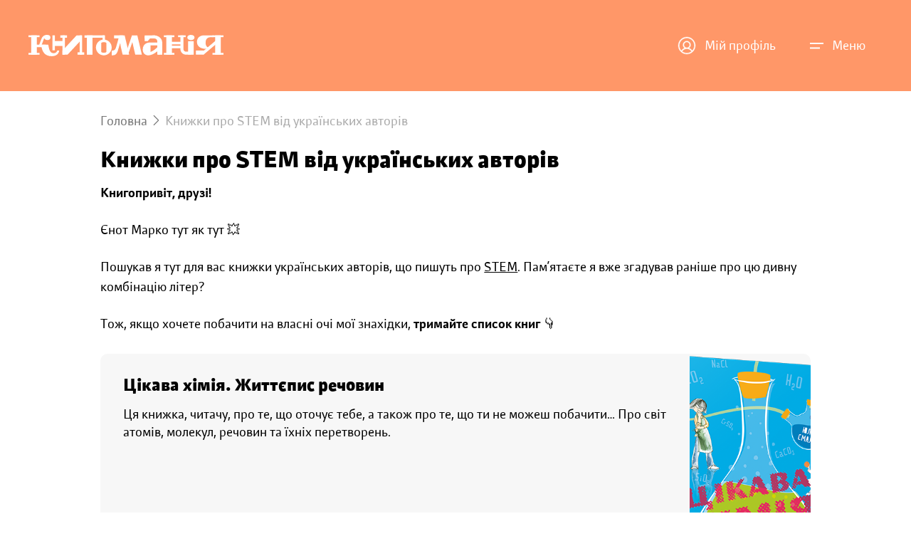

--- FILE ---
content_type: text/html; charset=UTF-8
request_url: https://knygomania.com/posts/STEM-ua
body_size: 18374
content:
<!DOCTYPE html>
<html lang="uk">
<head>
    <meta charset="utf-8">
    <meta http-equiv="X-UA-Compatible" content="IE=edge"><script type="text/javascript">(window.NREUM||(NREUM={})).init={ajax:{deny_list:["bam.nr-data.net"]},feature_flags:["soft_nav"]};(window.NREUM||(NREUM={})).loader_config={licenseKey:"b6771c0970",applicationID:"740807048",browserID:"740807084"};;/*! For license information please see nr-loader-rum-1.308.0.min.js.LICENSE.txt */
(()=>{var e,t,r={163:(e,t,r)=>{"use strict";r.d(t,{j:()=>E});var n=r(384),i=r(1741);var a=r(2555);r(860).K7.genericEvents;const s="experimental.resources",o="register",c=e=>{if(!e||"string"!=typeof e)return!1;try{document.createDocumentFragment().querySelector(e)}catch{return!1}return!0};var d=r(2614),u=r(944),l=r(8122);const f="[data-nr-mask]",g=e=>(0,l.a)(e,(()=>{const e={feature_flags:[],experimental:{allow_registered_children:!1,resources:!1},mask_selector:"*",block_selector:"[data-nr-block]",mask_input_options:{color:!1,date:!1,"datetime-local":!1,email:!1,month:!1,number:!1,range:!1,search:!1,tel:!1,text:!1,time:!1,url:!1,week:!1,textarea:!1,select:!1,password:!0}};return{ajax:{deny_list:void 0,block_internal:!0,enabled:!0,autoStart:!0},api:{get allow_registered_children(){return e.feature_flags.includes(o)||e.experimental.allow_registered_children},set allow_registered_children(t){e.experimental.allow_registered_children=t},duplicate_registered_data:!1},browser_consent_mode:{enabled:!1},distributed_tracing:{enabled:void 0,exclude_newrelic_header:void 0,cors_use_newrelic_header:void 0,cors_use_tracecontext_headers:void 0,allowed_origins:void 0},get feature_flags(){return e.feature_flags},set feature_flags(t){e.feature_flags=t},generic_events:{enabled:!0,autoStart:!0},harvest:{interval:30},jserrors:{enabled:!0,autoStart:!0},logging:{enabled:!0,autoStart:!0},metrics:{enabled:!0,autoStart:!0},obfuscate:void 0,page_action:{enabled:!0},page_view_event:{enabled:!0,autoStart:!0},page_view_timing:{enabled:!0,autoStart:!0},performance:{capture_marks:!1,capture_measures:!1,capture_detail:!0,resources:{get enabled(){return e.feature_flags.includes(s)||e.experimental.resources},set enabled(t){e.experimental.resources=t},asset_types:[],first_party_domains:[],ignore_newrelic:!0}},privacy:{cookies_enabled:!0},proxy:{assets:void 0,beacon:void 0},session:{expiresMs:d.wk,inactiveMs:d.BB},session_replay:{autoStart:!0,enabled:!1,preload:!1,sampling_rate:10,error_sampling_rate:100,collect_fonts:!1,inline_images:!1,fix_stylesheets:!0,mask_all_inputs:!0,get mask_text_selector(){return e.mask_selector},set mask_text_selector(t){c(t)?e.mask_selector="".concat(t,",").concat(f):""===t||null===t?e.mask_selector=f:(0,u.R)(5,t)},get block_class(){return"nr-block"},get ignore_class(){return"nr-ignore"},get mask_text_class(){return"nr-mask"},get block_selector(){return e.block_selector},set block_selector(t){c(t)?e.block_selector+=",".concat(t):""!==t&&(0,u.R)(6,t)},get mask_input_options(){return e.mask_input_options},set mask_input_options(t){t&&"object"==typeof t?e.mask_input_options={...t,password:!0}:(0,u.R)(7,t)}},session_trace:{enabled:!0,autoStart:!0},soft_navigations:{enabled:!0,autoStart:!0},spa:{enabled:!0,autoStart:!0},ssl:void 0,user_actions:{enabled:!0,elementAttributes:["id","className","tagName","type"]}}})());var p=r(6154),m=r(9324);let h=0;const v={buildEnv:m.F3,distMethod:m.Xs,version:m.xv,originTime:p.WN},b={consented:!1},y={appMetadata:{},get consented(){return this.session?.state?.consent||b.consented},set consented(e){b.consented=e},customTransaction:void 0,denyList:void 0,disabled:!1,harvester:void 0,isolatedBacklog:!1,isRecording:!1,loaderType:void 0,maxBytes:3e4,obfuscator:void 0,onerror:void 0,ptid:void 0,releaseIds:{},session:void 0,timeKeeper:void 0,registeredEntities:[],jsAttributesMetadata:{bytes:0},get harvestCount(){return++h}},_=e=>{const t=(0,l.a)(e,y),r=Object.keys(v).reduce((e,t)=>(e[t]={value:v[t],writable:!1,configurable:!0,enumerable:!0},e),{});return Object.defineProperties(t,r)};var w=r(5701);const x=e=>{const t=e.startsWith("http");e+="/",r.p=t?e:"https://"+e};var R=r(7836),k=r(3241);const A={accountID:void 0,trustKey:void 0,agentID:void 0,licenseKey:void 0,applicationID:void 0,xpid:void 0},S=e=>(0,l.a)(e,A),T=new Set;function E(e,t={},r,s){let{init:o,info:c,loader_config:d,runtime:u={},exposed:l=!0}=t;if(!c){const e=(0,n.pV)();o=e.init,c=e.info,d=e.loader_config}e.init=g(o||{}),e.loader_config=S(d||{}),c.jsAttributes??={},p.bv&&(c.jsAttributes.isWorker=!0),e.info=(0,a.D)(c);const f=e.init,m=[c.beacon,c.errorBeacon];T.has(e.agentIdentifier)||(f.proxy.assets&&(x(f.proxy.assets),m.push(f.proxy.assets)),f.proxy.beacon&&m.push(f.proxy.beacon),e.beacons=[...m],function(e){const t=(0,n.pV)();Object.getOwnPropertyNames(i.W.prototype).forEach(r=>{const n=i.W.prototype[r];if("function"!=typeof n||"constructor"===n)return;let a=t[r];e[r]&&!1!==e.exposed&&"micro-agent"!==e.runtime?.loaderType&&(t[r]=(...t)=>{const n=e[r](...t);return a?a(...t):n})})}(e),(0,n.US)("activatedFeatures",w.B)),u.denyList=[...f.ajax.deny_list||[],...f.ajax.block_internal?m:[]],u.ptid=e.agentIdentifier,u.loaderType=r,e.runtime=_(u),T.has(e.agentIdentifier)||(e.ee=R.ee.get(e.agentIdentifier),e.exposed=l,(0,k.W)({agentIdentifier:e.agentIdentifier,drained:!!w.B?.[e.agentIdentifier],type:"lifecycle",name:"initialize",feature:void 0,data:e.config})),T.add(e.agentIdentifier)}},384:(e,t,r)=>{"use strict";r.d(t,{NT:()=>s,US:()=>u,Zm:()=>o,bQ:()=>d,dV:()=>c,pV:()=>l});var n=r(6154),i=r(1863),a=r(1910);const s={beacon:"bam.nr-data.net",errorBeacon:"bam.nr-data.net"};function o(){return n.gm.NREUM||(n.gm.NREUM={}),void 0===n.gm.newrelic&&(n.gm.newrelic=n.gm.NREUM),n.gm.NREUM}function c(){let e=o();return e.o||(e.o={ST:n.gm.setTimeout,SI:n.gm.setImmediate||n.gm.setInterval,CT:n.gm.clearTimeout,XHR:n.gm.XMLHttpRequest,REQ:n.gm.Request,EV:n.gm.Event,PR:n.gm.Promise,MO:n.gm.MutationObserver,FETCH:n.gm.fetch,WS:n.gm.WebSocket},(0,a.i)(...Object.values(e.o))),e}function d(e,t){let r=o();r.initializedAgents??={},t.initializedAt={ms:(0,i.t)(),date:new Date},r.initializedAgents[e]=t}function u(e,t){o()[e]=t}function l(){return function(){let e=o();const t=e.info||{};e.info={beacon:s.beacon,errorBeacon:s.errorBeacon,...t}}(),function(){let e=o();const t=e.init||{};e.init={...t}}(),c(),function(){let e=o();const t=e.loader_config||{};e.loader_config={...t}}(),o()}},782:(e,t,r)=>{"use strict";r.d(t,{T:()=>n});const n=r(860).K7.pageViewTiming},860:(e,t,r)=>{"use strict";r.d(t,{$J:()=>u,K7:()=>c,P3:()=>d,XX:()=>i,Yy:()=>o,df:()=>a,qY:()=>n,v4:()=>s});const n="events",i="jserrors",a="browser/blobs",s="rum",o="browser/logs",c={ajax:"ajax",genericEvents:"generic_events",jserrors:i,logging:"logging",metrics:"metrics",pageAction:"page_action",pageViewEvent:"page_view_event",pageViewTiming:"page_view_timing",sessionReplay:"session_replay",sessionTrace:"session_trace",softNav:"soft_navigations",spa:"spa"},d={[c.pageViewEvent]:1,[c.pageViewTiming]:2,[c.metrics]:3,[c.jserrors]:4,[c.spa]:5,[c.ajax]:6,[c.sessionTrace]:7,[c.softNav]:8,[c.sessionReplay]:9,[c.logging]:10,[c.genericEvents]:11},u={[c.pageViewEvent]:s,[c.pageViewTiming]:n,[c.ajax]:n,[c.spa]:n,[c.softNav]:n,[c.metrics]:i,[c.jserrors]:i,[c.sessionTrace]:a,[c.sessionReplay]:a,[c.logging]:o,[c.genericEvents]:"ins"}},944:(e,t,r)=>{"use strict";r.d(t,{R:()=>i});var n=r(3241);function i(e,t){"function"==typeof console.debug&&(console.debug("New Relic Warning: https://github.com/newrelic/newrelic-browser-agent/blob/main/docs/warning-codes.md#".concat(e),t),(0,n.W)({agentIdentifier:null,drained:null,type:"data",name:"warn",feature:"warn",data:{code:e,secondary:t}}))}},1687:(e,t,r)=>{"use strict";r.d(t,{Ak:()=>d,Ze:()=>f,x3:()=>u});var n=r(3241),i=r(7836),a=r(3606),s=r(860),o=r(2646);const c={};function d(e,t){const r={staged:!1,priority:s.P3[t]||0};l(e),c[e].get(t)||c[e].set(t,r)}function u(e,t){e&&c[e]&&(c[e].get(t)&&c[e].delete(t),p(e,t,!1),c[e].size&&g(e))}function l(e){if(!e)throw new Error("agentIdentifier required");c[e]||(c[e]=new Map)}function f(e="",t="feature",r=!1){if(l(e),!e||!c[e].get(t)||r)return p(e,t);c[e].get(t).staged=!0,g(e)}function g(e){const t=Array.from(c[e]);t.every(([e,t])=>t.staged)&&(t.sort((e,t)=>e[1].priority-t[1].priority),t.forEach(([t])=>{c[e].delete(t),p(e,t)}))}function p(e,t,r=!0){const s=e?i.ee.get(e):i.ee,c=a.i.handlers;if(!s.aborted&&s.backlog&&c){if((0,n.W)({agentIdentifier:e,type:"lifecycle",name:"drain",feature:t}),r){const e=s.backlog[t],r=c[t];if(r){for(let t=0;e&&t<e.length;++t)m(e[t],r);Object.entries(r).forEach(([e,t])=>{Object.values(t||{}).forEach(t=>{t[0]?.on&&t[0]?.context()instanceof o.y&&t[0].on(e,t[1])})})}}s.isolatedBacklog||delete c[t],s.backlog[t]=null,s.emit("drain-"+t,[])}}function m(e,t){var r=e[1];Object.values(t[r]||{}).forEach(t=>{var r=e[0];if(t[0]===r){var n=t[1],i=e[3],a=e[2];n.apply(i,a)}})}},1738:(e,t,r)=>{"use strict";r.d(t,{U:()=>g,Y:()=>f});var n=r(3241),i=r(9908),a=r(1863),s=r(944),o=r(5701),c=r(3969),d=r(8362),u=r(860),l=r(4261);function f(e,t,r,a){const f=a||r;!f||f[e]&&f[e]!==d.d.prototype[e]||(f[e]=function(){(0,i.p)(c.xV,["API/"+e+"/called"],void 0,u.K7.metrics,r.ee),(0,n.W)({agentIdentifier:r.agentIdentifier,drained:!!o.B?.[r.agentIdentifier],type:"data",name:"api",feature:l.Pl+e,data:{}});try{return t.apply(this,arguments)}catch(e){(0,s.R)(23,e)}})}function g(e,t,r,n,s){const o=e.info;null===r?delete o.jsAttributes[t]:o.jsAttributes[t]=r,(s||null===r)&&(0,i.p)(l.Pl+n,[(0,a.t)(),t,r],void 0,"session",e.ee)}},1741:(e,t,r)=>{"use strict";r.d(t,{W:()=>a});var n=r(944),i=r(4261);class a{#e(e,...t){if(this[e]!==a.prototype[e])return this[e](...t);(0,n.R)(35,e)}addPageAction(e,t){return this.#e(i.hG,e,t)}register(e){return this.#e(i.eY,e)}recordCustomEvent(e,t){return this.#e(i.fF,e,t)}setPageViewName(e,t){return this.#e(i.Fw,e,t)}setCustomAttribute(e,t,r){return this.#e(i.cD,e,t,r)}noticeError(e,t){return this.#e(i.o5,e,t)}setUserId(e,t=!1){return this.#e(i.Dl,e,t)}setApplicationVersion(e){return this.#e(i.nb,e)}setErrorHandler(e){return this.#e(i.bt,e)}addRelease(e,t){return this.#e(i.k6,e,t)}log(e,t){return this.#e(i.$9,e,t)}start(){return this.#e(i.d3)}finished(e){return this.#e(i.BL,e)}recordReplay(){return this.#e(i.CH)}pauseReplay(){return this.#e(i.Tb)}addToTrace(e){return this.#e(i.U2,e)}setCurrentRouteName(e){return this.#e(i.PA,e)}interaction(e){return this.#e(i.dT,e)}wrapLogger(e,t,r){return this.#e(i.Wb,e,t,r)}measure(e,t){return this.#e(i.V1,e,t)}consent(e){return this.#e(i.Pv,e)}}},1863:(e,t,r)=>{"use strict";function n(){return Math.floor(performance.now())}r.d(t,{t:()=>n})},1910:(e,t,r)=>{"use strict";r.d(t,{i:()=>a});var n=r(944);const i=new Map;function a(...e){return e.every(e=>{if(i.has(e))return i.get(e);const t="function"==typeof e?e.toString():"",r=t.includes("[native code]"),a=t.includes("nrWrapper");return r||a||(0,n.R)(64,e?.name||t),i.set(e,r),r})}},2555:(e,t,r)=>{"use strict";r.d(t,{D:()=>o,f:()=>s});var n=r(384),i=r(8122);const a={beacon:n.NT.beacon,errorBeacon:n.NT.errorBeacon,licenseKey:void 0,applicationID:void 0,sa:void 0,queueTime:void 0,applicationTime:void 0,ttGuid:void 0,user:void 0,account:void 0,product:void 0,extra:void 0,jsAttributes:{},userAttributes:void 0,atts:void 0,transactionName:void 0,tNamePlain:void 0};function s(e){try{return!!e.licenseKey&&!!e.errorBeacon&&!!e.applicationID}catch(e){return!1}}const o=e=>(0,i.a)(e,a)},2614:(e,t,r)=>{"use strict";r.d(t,{BB:()=>s,H3:()=>n,g:()=>d,iL:()=>c,tS:()=>o,uh:()=>i,wk:()=>a});const n="NRBA",i="SESSION",a=144e5,s=18e5,o={STARTED:"session-started",PAUSE:"session-pause",RESET:"session-reset",RESUME:"session-resume",UPDATE:"session-update"},c={SAME_TAB:"same-tab",CROSS_TAB:"cross-tab"},d={OFF:0,FULL:1,ERROR:2}},2646:(e,t,r)=>{"use strict";r.d(t,{y:()=>n});class n{constructor(e){this.contextId=e}}},2843:(e,t,r)=>{"use strict";r.d(t,{G:()=>a,u:()=>i});var n=r(3878);function i(e,t=!1,r,i){(0,n.DD)("visibilitychange",function(){if(t)return void("hidden"===document.visibilityState&&e());e(document.visibilityState)},r,i)}function a(e,t,r){(0,n.sp)("pagehide",e,t,r)}},3241:(e,t,r)=>{"use strict";r.d(t,{W:()=>a});var n=r(6154);const i="newrelic";function a(e={}){try{n.gm.dispatchEvent(new CustomEvent(i,{detail:e}))}catch(e){}}},3606:(e,t,r)=>{"use strict";r.d(t,{i:()=>a});var n=r(9908);a.on=s;var i=a.handlers={};function a(e,t,r,a){s(a||n.d,i,e,t,r)}function s(e,t,r,i,a){a||(a="feature"),e||(e=n.d);var s=t[a]=t[a]||{};(s[r]=s[r]||[]).push([e,i])}},3878:(e,t,r)=>{"use strict";function n(e,t){return{capture:e,passive:!1,signal:t}}function i(e,t,r=!1,i){window.addEventListener(e,t,n(r,i))}function a(e,t,r=!1,i){document.addEventListener(e,t,n(r,i))}r.d(t,{DD:()=>a,jT:()=>n,sp:()=>i})},3969:(e,t,r)=>{"use strict";r.d(t,{TZ:()=>n,XG:()=>o,rs:()=>i,xV:()=>s,z_:()=>a});const n=r(860).K7.metrics,i="sm",a="cm",s="storeSupportabilityMetrics",o="storeEventMetrics"},4234:(e,t,r)=>{"use strict";r.d(t,{W:()=>a});var n=r(7836),i=r(1687);class a{constructor(e,t){this.agentIdentifier=e,this.ee=n.ee.get(e),this.featureName=t,this.blocked=!1}deregisterDrain(){(0,i.x3)(this.agentIdentifier,this.featureName)}}},4261:(e,t,r)=>{"use strict";r.d(t,{$9:()=>d,BL:()=>o,CH:()=>g,Dl:()=>_,Fw:()=>y,PA:()=>h,Pl:()=>n,Pv:()=>k,Tb:()=>l,U2:()=>a,V1:()=>R,Wb:()=>x,bt:()=>b,cD:()=>v,d3:()=>w,dT:()=>c,eY:()=>p,fF:()=>f,hG:()=>i,k6:()=>s,nb:()=>m,o5:()=>u});const n="api-",i="addPageAction",a="addToTrace",s="addRelease",o="finished",c="interaction",d="log",u="noticeError",l="pauseReplay",f="recordCustomEvent",g="recordReplay",p="register",m="setApplicationVersion",h="setCurrentRouteName",v="setCustomAttribute",b="setErrorHandler",y="setPageViewName",_="setUserId",w="start",x="wrapLogger",R="measure",k="consent"},5289:(e,t,r)=>{"use strict";r.d(t,{GG:()=>s,Qr:()=>c,sB:()=>o});var n=r(3878),i=r(6389);function a(){return"undefined"==typeof document||"complete"===document.readyState}function s(e,t){if(a())return e();const r=(0,i.J)(e),s=setInterval(()=>{a()&&(clearInterval(s),r())},500);(0,n.sp)("load",r,t)}function o(e){if(a())return e();(0,n.DD)("DOMContentLoaded",e)}function c(e){if(a())return e();(0,n.sp)("popstate",e)}},5607:(e,t,r)=>{"use strict";r.d(t,{W:()=>n});const n=(0,r(9566).bz)()},5701:(e,t,r)=>{"use strict";r.d(t,{B:()=>a,t:()=>s});var n=r(3241);const i=new Set,a={};function s(e,t){const r=t.agentIdentifier;a[r]??={},e&&"object"==typeof e&&(i.has(r)||(t.ee.emit("rumresp",[e]),a[r]=e,i.add(r),(0,n.W)({agentIdentifier:r,loaded:!0,drained:!0,type:"lifecycle",name:"load",feature:void 0,data:e})))}},6154:(e,t,r)=>{"use strict";r.d(t,{OF:()=>c,RI:()=>i,WN:()=>u,bv:()=>a,eN:()=>l,gm:()=>s,mw:()=>o,sb:()=>d});var n=r(1863);const i="undefined"!=typeof window&&!!window.document,a="undefined"!=typeof WorkerGlobalScope&&("undefined"!=typeof self&&self instanceof WorkerGlobalScope&&self.navigator instanceof WorkerNavigator||"undefined"!=typeof globalThis&&globalThis instanceof WorkerGlobalScope&&globalThis.navigator instanceof WorkerNavigator),s=i?window:"undefined"!=typeof WorkerGlobalScope&&("undefined"!=typeof self&&self instanceof WorkerGlobalScope&&self||"undefined"!=typeof globalThis&&globalThis instanceof WorkerGlobalScope&&globalThis),o=Boolean("hidden"===s?.document?.visibilityState),c=/iPad|iPhone|iPod/.test(s.navigator?.userAgent),d=c&&"undefined"==typeof SharedWorker,u=((()=>{const e=s.navigator?.userAgent?.match(/Firefox[/\s](\d+\.\d+)/);Array.isArray(e)&&e.length>=2&&e[1]})(),Date.now()-(0,n.t)()),l=()=>"undefined"!=typeof PerformanceNavigationTiming&&s?.performance?.getEntriesByType("navigation")?.[0]?.responseStart},6389:(e,t,r)=>{"use strict";function n(e,t=500,r={}){const n=r?.leading||!1;let i;return(...r)=>{n&&void 0===i&&(e.apply(this,r),i=setTimeout(()=>{i=clearTimeout(i)},t)),n||(clearTimeout(i),i=setTimeout(()=>{e.apply(this,r)},t))}}function i(e){let t=!1;return(...r)=>{t||(t=!0,e.apply(this,r))}}r.d(t,{J:()=>i,s:()=>n})},6630:(e,t,r)=>{"use strict";r.d(t,{T:()=>n});const n=r(860).K7.pageViewEvent},7699:(e,t,r)=>{"use strict";r.d(t,{It:()=>a,KC:()=>o,No:()=>i,qh:()=>s});var n=r(860);const i=16e3,a=1e6,s="SESSION_ERROR",o={[n.K7.logging]:!0,[n.K7.genericEvents]:!1,[n.K7.jserrors]:!1,[n.K7.ajax]:!1}},7836:(e,t,r)=>{"use strict";r.d(t,{P:()=>o,ee:()=>c});var n=r(384),i=r(8990),a=r(2646),s=r(5607);const o="nr@context:".concat(s.W),c=function e(t,r){var n={},s={},u={},l=!1;try{l=16===r.length&&d.initializedAgents?.[r]?.runtime.isolatedBacklog}catch(e){}var f={on:p,addEventListener:p,removeEventListener:function(e,t){var r=n[e];if(!r)return;for(var i=0;i<r.length;i++)r[i]===t&&r.splice(i,1)},emit:function(e,r,n,i,a){!1!==a&&(a=!0);if(c.aborted&&!i)return;t&&a&&t.emit(e,r,n);var o=g(n);m(e).forEach(e=>{e.apply(o,r)});var d=v()[s[e]];d&&d.push([f,e,r,o]);return o},get:h,listeners:m,context:g,buffer:function(e,t){const r=v();if(t=t||"feature",f.aborted)return;Object.entries(e||{}).forEach(([e,n])=>{s[n]=t,t in r||(r[t]=[])})},abort:function(){f._aborted=!0,Object.keys(f.backlog).forEach(e=>{delete f.backlog[e]})},isBuffering:function(e){return!!v()[s[e]]},debugId:r,backlog:l?{}:t&&"object"==typeof t.backlog?t.backlog:{},isolatedBacklog:l};return Object.defineProperty(f,"aborted",{get:()=>{let e=f._aborted||!1;return e||(t&&(e=t.aborted),e)}}),f;function g(e){return e&&e instanceof a.y?e:e?(0,i.I)(e,o,()=>new a.y(o)):new a.y(o)}function p(e,t){n[e]=m(e).concat(t)}function m(e){return n[e]||[]}function h(t){return u[t]=u[t]||e(f,t)}function v(){return f.backlog}}(void 0,"globalEE"),d=(0,n.Zm)();d.ee||(d.ee=c)},8122:(e,t,r)=>{"use strict";r.d(t,{a:()=>i});var n=r(944);function i(e,t){try{if(!e||"object"!=typeof e)return(0,n.R)(3);if(!t||"object"!=typeof t)return(0,n.R)(4);const r=Object.create(Object.getPrototypeOf(t),Object.getOwnPropertyDescriptors(t)),a=0===Object.keys(r).length?e:r;for(let s in a)if(void 0!==e[s])try{if(null===e[s]){r[s]=null;continue}Array.isArray(e[s])&&Array.isArray(t[s])?r[s]=Array.from(new Set([...e[s],...t[s]])):"object"==typeof e[s]&&"object"==typeof t[s]?r[s]=i(e[s],t[s]):r[s]=e[s]}catch(e){r[s]||(0,n.R)(1,e)}return r}catch(e){(0,n.R)(2,e)}}},8362:(e,t,r)=>{"use strict";r.d(t,{d:()=>a});var n=r(9566),i=r(1741);class a extends i.W{agentIdentifier=(0,n.LA)(16)}},8374:(e,t,r)=>{r.nc=(()=>{try{return document?.currentScript?.nonce}catch(e){}return""})()},8990:(e,t,r)=>{"use strict";r.d(t,{I:()=>i});var n=Object.prototype.hasOwnProperty;function i(e,t,r){if(n.call(e,t))return e[t];var i=r();if(Object.defineProperty&&Object.keys)try{return Object.defineProperty(e,t,{value:i,writable:!0,enumerable:!1}),i}catch(e){}return e[t]=i,i}},9324:(e,t,r)=>{"use strict";r.d(t,{F3:()=>i,Xs:()=>a,xv:()=>n});const n="1.308.0",i="PROD",a="CDN"},9566:(e,t,r)=>{"use strict";r.d(t,{LA:()=>o,bz:()=>s});var n=r(6154);const i="xxxxxxxx-xxxx-4xxx-yxxx-xxxxxxxxxxxx";function a(e,t){return e?15&e[t]:16*Math.random()|0}function s(){const e=n.gm?.crypto||n.gm?.msCrypto;let t,r=0;return e&&e.getRandomValues&&(t=e.getRandomValues(new Uint8Array(30))),i.split("").map(e=>"x"===e?a(t,r++).toString(16):"y"===e?(3&a()|8).toString(16):e).join("")}function o(e){const t=n.gm?.crypto||n.gm?.msCrypto;let r,i=0;t&&t.getRandomValues&&(r=t.getRandomValues(new Uint8Array(e)));const s=[];for(var o=0;o<e;o++)s.push(a(r,i++).toString(16));return s.join("")}},9908:(e,t,r)=>{"use strict";r.d(t,{d:()=>n,p:()=>i});var n=r(7836).ee.get("handle");function i(e,t,r,i,a){a?(a.buffer([e],i),a.emit(e,t,r)):(n.buffer([e],i),n.emit(e,t,r))}}},n={};function i(e){var t=n[e];if(void 0!==t)return t.exports;var a=n[e]={exports:{}};return r[e](a,a.exports,i),a.exports}i.m=r,i.d=(e,t)=>{for(var r in t)i.o(t,r)&&!i.o(e,r)&&Object.defineProperty(e,r,{enumerable:!0,get:t[r]})},i.f={},i.e=e=>Promise.all(Object.keys(i.f).reduce((t,r)=>(i.f[r](e,t),t),[])),i.u=e=>"nr-rum-1.308.0.min.js",i.o=(e,t)=>Object.prototype.hasOwnProperty.call(e,t),e={},t="NRBA-1.308.0.PROD:",i.l=(r,n,a,s)=>{if(e[r])e[r].push(n);else{var o,c;if(void 0!==a)for(var d=document.getElementsByTagName("script"),u=0;u<d.length;u++){var l=d[u];if(l.getAttribute("src")==r||l.getAttribute("data-webpack")==t+a){o=l;break}}if(!o){c=!0;var f={296:"sha512-+MIMDsOcckGXa1EdWHqFNv7P+JUkd5kQwCBr3KE6uCvnsBNUrdSt4a/3/L4j4TxtnaMNjHpza2/erNQbpacJQA=="};(o=document.createElement("script")).charset="utf-8",i.nc&&o.setAttribute("nonce",i.nc),o.setAttribute("data-webpack",t+a),o.src=r,0!==o.src.indexOf(window.location.origin+"/")&&(o.crossOrigin="anonymous"),f[s]&&(o.integrity=f[s])}e[r]=[n];var g=(t,n)=>{o.onerror=o.onload=null,clearTimeout(p);var i=e[r];if(delete e[r],o.parentNode&&o.parentNode.removeChild(o),i&&i.forEach(e=>e(n)),t)return t(n)},p=setTimeout(g.bind(null,void 0,{type:"timeout",target:o}),12e4);o.onerror=g.bind(null,o.onerror),o.onload=g.bind(null,o.onload),c&&document.head.appendChild(o)}},i.r=e=>{"undefined"!=typeof Symbol&&Symbol.toStringTag&&Object.defineProperty(e,Symbol.toStringTag,{value:"Module"}),Object.defineProperty(e,"__esModule",{value:!0})},i.p="https://js-agent.newrelic.com/",(()=>{var e={374:0,840:0};i.f.j=(t,r)=>{var n=i.o(e,t)?e[t]:void 0;if(0!==n)if(n)r.push(n[2]);else{var a=new Promise((r,i)=>n=e[t]=[r,i]);r.push(n[2]=a);var s=i.p+i.u(t),o=new Error;i.l(s,r=>{if(i.o(e,t)&&(0!==(n=e[t])&&(e[t]=void 0),n)){var a=r&&("load"===r.type?"missing":r.type),s=r&&r.target&&r.target.src;o.message="Loading chunk "+t+" failed: ("+a+": "+s+")",o.name="ChunkLoadError",o.type=a,o.request=s,n[1](o)}},"chunk-"+t,t)}};var t=(t,r)=>{var n,a,[s,o,c]=r,d=0;if(s.some(t=>0!==e[t])){for(n in o)i.o(o,n)&&(i.m[n]=o[n]);if(c)c(i)}for(t&&t(r);d<s.length;d++)a=s[d],i.o(e,a)&&e[a]&&e[a][0](),e[a]=0},r=self["webpackChunk:NRBA-1.308.0.PROD"]=self["webpackChunk:NRBA-1.308.0.PROD"]||[];r.forEach(t.bind(null,0)),r.push=t.bind(null,r.push.bind(r))})(),(()=>{"use strict";i(8374);var e=i(8362),t=i(860);const r=Object.values(t.K7);var n=i(163);var a=i(9908),s=i(1863),o=i(4261),c=i(1738);var d=i(1687),u=i(4234),l=i(5289),f=i(6154),g=i(944),p=i(384);const m=e=>f.RI&&!0===e?.privacy.cookies_enabled;function h(e){return!!(0,p.dV)().o.MO&&m(e)&&!0===e?.session_trace.enabled}var v=i(6389),b=i(7699);class y extends u.W{constructor(e,t){super(e.agentIdentifier,t),this.agentRef=e,this.abortHandler=void 0,this.featAggregate=void 0,this.loadedSuccessfully=void 0,this.onAggregateImported=new Promise(e=>{this.loadedSuccessfully=e}),this.deferred=Promise.resolve(),!1===e.init[this.featureName].autoStart?this.deferred=new Promise((t,r)=>{this.ee.on("manual-start-all",(0,v.J)(()=>{(0,d.Ak)(e.agentIdentifier,this.featureName),t()}))}):(0,d.Ak)(e.agentIdentifier,t)}importAggregator(e,t,r={}){if(this.featAggregate)return;const n=async()=>{let n;await this.deferred;try{if(m(e.init)){const{setupAgentSession:t}=await i.e(296).then(i.bind(i,3305));n=t(e)}}catch(e){(0,g.R)(20,e),this.ee.emit("internal-error",[e]),(0,a.p)(b.qh,[e],void 0,this.featureName,this.ee)}try{if(!this.#t(this.featureName,n,e.init))return(0,d.Ze)(this.agentIdentifier,this.featureName),void this.loadedSuccessfully(!1);const{Aggregate:i}=await t();this.featAggregate=new i(e,r),e.runtime.harvester.initializedAggregates.push(this.featAggregate),this.loadedSuccessfully(!0)}catch(e){(0,g.R)(34,e),this.abortHandler?.(),(0,d.Ze)(this.agentIdentifier,this.featureName,!0),this.loadedSuccessfully(!1),this.ee&&this.ee.abort()}};f.RI?(0,l.GG)(()=>n(),!0):n()}#t(e,r,n){if(this.blocked)return!1;switch(e){case t.K7.sessionReplay:return h(n)&&!!r;case t.K7.sessionTrace:return!!r;default:return!0}}}var _=i(6630),w=i(2614),x=i(3241);class R extends y{static featureName=_.T;constructor(e){var t;super(e,_.T),this.setupInspectionEvents(e.agentIdentifier),t=e,(0,c.Y)(o.Fw,function(e,r){"string"==typeof e&&("/"!==e.charAt(0)&&(e="/"+e),t.runtime.customTransaction=(r||"http://custom.transaction")+e,(0,a.p)(o.Pl+o.Fw,[(0,s.t)()],void 0,void 0,t.ee))},t),this.importAggregator(e,()=>i.e(296).then(i.bind(i,3943)))}setupInspectionEvents(e){const t=(t,r)=>{t&&(0,x.W)({agentIdentifier:e,timeStamp:t.timeStamp,loaded:"complete"===t.target.readyState,type:"window",name:r,data:t.target.location+""})};(0,l.sB)(e=>{t(e,"DOMContentLoaded")}),(0,l.GG)(e=>{t(e,"load")}),(0,l.Qr)(e=>{t(e,"navigate")}),this.ee.on(w.tS.UPDATE,(t,r)=>{(0,x.W)({agentIdentifier:e,type:"lifecycle",name:"session",data:r})})}}class k extends e.d{constructor(e){var t;(super(),f.gm)?(this.features={},(0,p.bQ)(this.agentIdentifier,this),this.desiredFeatures=new Set(e.features||[]),this.desiredFeatures.add(R),(0,n.j)(this,e,e.loaderType||"agent"),t=this,(0,c.Y)(o.cD,function(e,r,n=!1){if("string"==typeof e){if(["string","number","boolean"].includes(typeof r)||null===r)return(0,c.U)(t,e,r,o.cD,n);(0,g.R)(40,typeof r)}else(0,g.R)(39,typeof e)},t),function(e){(0,c.Y)(o.Dl,function(t,r=!1){if("string"!=typeof t&&null!==t)return void(0,g.R)(41,typeof t);const n=e.info.jsAttributes["enduser.id"];r&&null!=n&&n!==t?(0,a.p)(o.Pl+"setUserIdAndResetSession",[t],void 0,"session",e.ee):(0,c.U)(e,"enduser.id",t,o.Dl,!0)},e)}(this),function(e){(0,c.Y)(o.nb,function(t){if("string"==typeof t||null===t)return(0,c.U)(e,"application.version",t,o.nb,!1);(0,g.R)(42,typeof t)},e)}(this),function(e){(0,c.Y)(o.d3,function(){e.ee.emit("manual-start-all")},e)}(this),function(e){(0,c.Y)(o.Pv,function(t=!0){if("boolean"==typeof t){if((0,a.p)(o.Pl+o.Pv,[t],void 0,"session",e.ee),e.runtime.consented=t,t){const t=e.features.page_view_event;t.onAggregateImported.then(e=>{const r=t.featAggregate;e&&!r.sentRum&&r.sendRum()})}}else(0,g.R)(65,typeof t)},e)}(this),this.run()):(0,g.R)(21)}get config(){return{info:this.info,init:this.init,loader_config:this.loader_config,runtime:this.runtime}}get api(){return this}run(){try{const e=function(e){const t={};return r.forEach(r=>{t[r]=!!e[r]?.enabled}),t}(this.init),n=[...this.desiredFeatures];n.sort((e,r)=>t.P3[e.featureName]-t.P3[r.featureName]),n.forEach(r=>{if(!e[r.featureName]&&r.featureName!==t.K7.pageViewEvent)return;if(r.featureName===t.K7.spa)return void(0,g.R)(67);const n=function(e){switch(e){case t.K7.ajax:return[t.K7.jserrors];case t.K7.sessionTrace:return[t.K7.ajax,t.K7.pageViewEvent];case t.K7.sessionReplay:return[t.K7.sessionTrace];case t.K7.pageViewTiming:return[t.K7.pageViewEvent];default:return[]}}(r.featureName).filter(e=>!(e in this.features));n.length>0&&(0,g.R)(36,{targetFeature:r.featureName,missingDependencies:n}),this.features[r.featureName]=new r(this)})}catch(e){(0,g.R)(22,e);for(const e in this.features)this.features[e].abortHandler?.();const t=(0,p.Zm)();delete t.initializedAgents[this.agentIdentifier]?.features,delete this.sharedAggregator;return t.ee.get(this.agentIdentifier).abort(),!1}}}var A=i(2843),S=i(782);class T extends y{static featureName=S.T;constructor(e){super(e,S.T),f.RI&&((0,A.u)(()=>(0,a.p)("docHidden",[(0,s.t)()],void 0,S.T,this.ee),!0),(0,A.G)(()=>(0,a.p)("winPagehide",[(0,s.t)()],void 0,S.T,this.ee)),this.importAggregator(e,()=>i.e(296).then(i.bind(i,2117))))}}var E=i(3969);class I extends y{static featureName=E.TZ;constructor(e){super(e,E.TZ),f.RI&&document.addEventListener("securitypolicyviolation",e=>{(0,a.p)(E.xV,["Generic/CSPViolation/Detected"],void 0,this.featureName,this.ee)}),this.importAggregator(e,()=>i.e(296).then(i.bind(i,9623)))}}new k({features:[R,T,I],loaderType:"lite"})})()})();</script>
    <meta name="viewport" content="width=device-width, initial-scale=1">

    <!-- CSRF Token -->
    <meta name="csrf-token" content="vsgGN6zWbGVYFMrlH3muPfAUcv791pueFm2JL1w1">
        <title> Книжки про STEM від українських авторів :: Книгоманія </title>

    <meta property="og:url" content="http://knygomania.com/posts/STEM-ua" />
    <meta property="og:locale" content="uk" />

            <meta property="og:type" content="website" />
        <meta name="twitter:site" content="@bookforumlviv" />
        <meta name="twitter:card" content="summary_large_image">
        <meta property="og:title" content="Книгоманія" />
        <meta name="twitter:title" content="Книгоманія">

        <meta name="description" content="Фестиваль дитячого читання"/>
        <meta property="og:description" content="Фестиваль дитячого читання" />
        <meta name="twitter:description" content="Фестиваль дитячого читання"/>

        <meta property="og:image" content="https://knygomania.com/images/og/main_og.jpg?v=1608229624707" />
        <meta property="og:image:secure_url" content="https://knygomania.com/images/og/main_og.jpg?v=1608229624707" />
        <meta name="twitter:image" content="https://knygomania.com/images/og/main_og.jpg?v=1608229624707" />
        <link rel="image_src" href="https://knygomania.com/images/og/main_og.jpg?v=1608229624707"/>

        <meta property="og:image:width" content="1200" />
        <meta property="og:image:height" content="630" /> 

    
    <!-- Fonts -->
    <link rel="dns-prefetch" href="https://fonts.gstatic.com">

    <!-- Styles -->
    <link href="https://knygomania.com/css/normalize.css" rel="stylesheet">
    <link href="https://knygomania.com/css/style.min.css?1.1.9" rel="stylesheet">
    <!-- Client Favicon -->
    <link rel="apple-touch-icon" sizes="57x57" href="https://knygomania.com/images/favicon/apple-icon-57x57.png">
    <link rel="apple-touch-icon" sizes="60x60" href="https://knygomania.com/images/favicon/apple-icon-60x60.png">
    <link rel="apple-touch-icon" sizes="72x72" href="https://knygomania.com/images/favicon/apple-icon-72x72.png">
    <link rel="apple-touch-icon" sizes="76x76" href="https://knygomania.com/images/favicon/apple-icon-76x76.png">
    <link rel="apple-touch-icon" sizes="114x114" href="https://knygomania.com/images/favicon/apple-icon-114x114.png">
    <link rel="apple-touch-icon" sizes="120x120" href="https://knygomania.com/images/favicon/apple-icon-120x120.png">
    <link rel="apple-touch-icon" sizes="144x144" href="https://knygomania.com/images/favicon/apple-icon-144x144.png">
    <link rel="apple-touch-icon" sizes="152x152" href="https://knygomania.com/images/favicon/apple-icon-152x152.png">
    <link rel="apple-touch-icon" sizes="180x180" href="https://knygomania.com/images/favicon/apple-icon-180x180.png">
    <link rel="icon" type="image/png" sizes="192x192"  href="https://knygomania.com/images/favicon/android-icon-192x192.png">
    <link rel="icon" type="image/png" sizes="32x32" href="https://knygomania.com/images/favicon/favicon-32x32.png">
    <link rel="icon" type="image/png" sizes="96x96" href="https://knygomania.com/images/favicon/favicon-96x96.png">
    <link rel="icon" type="image/png" sizes="16x16" href="https://knygomania.com/images/favicon/favicon-16x16.png">
    <link rel="manifest" href="https://knygomania.com/images/favicon/manifest.json">
    <meta name="msapplication-TileColor" content="#ffffff">
    <meta name="msapplication-TileImage" content="/ms-icon-144x144.png">
    <meta name="theme-color" content="#ffffff">
</head>
<body data-page="singleNews" id="root__body">
    <div class="base-wrap">
                <header class="base-wrap__header header">
    <div class="wrapper">
        <div class="header__inner">
            <a href="https://knygomania.com" class="header__logo">
                <img src="https://knygomania.com/images/logo.svg"/>
            </a>
            <div class="header__menu menu">
                <ul class="menu__list">
                    
                    
                    
                    <li class="d-none d-lg-flex menu__item">

                                                    <a href="https://knygomania.com/login" class="menu__link">
                                <svg width="26" height="26" viewBox="0 0 26 26" fill="none" xmlns="http://www.w3.org/2000/svg">
                                    <mask id="path-1-outside-1" maskUnits="userSpaceOnUse" x="0" y="0" width="26" height="26" fill="black">
                                        <rect fill="white" width="26" height="26"/>
                                        <path d="M25 13.004C25.0013 11.0078 24.5043 9.0429 23.5541 7.28726C22.6038 5.53162 21.2303 4.04079 19.558 2.94987C17.8858 1.85896 15.9676 1.20246 13.9774 1.03986C11.9873 0.877269 9.98793 1.21372 8.16068 2.01873C6.33343 2.82374 4.73601 4.07185 3.5132 5.64996C2.29039 7.22806 1.48085 9.08626 1.15794 11.0562C0.835035 13.0261 1.00897 15.0454 1.66399 16.9311C2.319 18.8168 3.43439 20.5093 4.90906 21.8552C4.94951 21.9025 4.99608 21.9442 5.04753 21.9792C7.23924 23.9252 10.0689 25.0001 13.0003 25C15.9317 24.9999 18.7613 23.925 20.9529 21.9788C21.004 21.944 21.0502 21.9027 21.0904 21.8558C22.3226 20.7337 23.3068 19.3668 23.98 17.8425C24.6533 16.3183 25.0007 14.6703 25 13.004ZM2.41176 13.004C2.41045 11.2764 2.83218 9.57471 3.64013 8.04751C4.44807 6.52031 5.61768 5.21403 7.04685 4.24269C8.47602 3.27135 10.1213 2.66448 11.8391 2.47506C13.5568 2.28563 15.2949 2.51942 16.9015 3.156C18.5081 3.79259 19.9344 4.81262 21.0559 6.12705C22.1774 7.44149 22.96 9.01037 23.3354 10.6967C23.7108 12.3831 23.6676 14.1357 23.2095 15.8015C22.7515 17.4674 21.8925 18.9958 20.7075 20.2534C19.5981 18.5295 17.9403 17.2292 16.0013 16.5623C16.9679 15.9183 17.7015 14.9805 18.0938 13.8876C18.4861 12.7946 18.5162 11.6045 18.1797 10.4931C17.8431 9.38172 17.1578 8.40807 16.2251 7.71608C15.2923 7.0241 14.1616 6.65049 13 6.65049C11.8384 6.65049 10.7077 7.0241 9.77493 7.71608C8.84216 8.40807 8.15686 9.38172 7.82034 10.4931C7.48381 11.6045 7.51392 12.7946 7.9062 13.8876C8.29849 14.9805 9.03214 15.9183 9.9987 16.5623C8.05972 17.2292 6.4019 18.5294 5.29247 20.2534C3.44071 18.2938 2.40989 15.6997 2.41176 13.004ZM9 12.0631C9 11.2723 9.23459 10.4992 9.67412 9.8416C10.1136 9.18402 10.7384 8.6715 11.4693 8.36885C12.2002 8.0662 13.0044 7.98701 13.7804 8.1413C14.5563 8.29559 15.269 8.67643 15.8284 9.23565C16.3878 9.79488 16.7688 10.5074 16.9231 11.283C17.0775 12.0587 16.9983 12.8627 16.6955 13.5934C16.3928 14.324 15.8801 14.9486 15.2223 15.3879C14.5645 15.8273 13.7911 16.0618 13 16.0618C11.9395 16.0606 10.9228 15.6389 10.1729 14.8893C9.42303 14.1397 9.00121 13.1233 9 12.0631ZM6.34623 21.2311C7.03725 20.0845 8.013 19.136 9.17882 18.4775C10.3446 17.8191 11.6609 17.473 12.9999 17.473C14.339 17.473 15.6552 17.8191 16.8211 18.4775C17.9869 19.136 18.9626 20.0845 19.6536 21.2311C17.7718 22.7563 15.4226 23.5887 12.9999 23.5887C10.5772 23.5887 8.22812 22.7563 6.34623 21.2311Z"/>
                                    </mask>
                                    <path d="M25 13.004C25.0013 11.0078 24.5043 9.0429 23.5541 7.28726C22.6038 5.53162 21.2303 4.04079 19.558 2.94987C17.8858 1.85896 15.9676 1.20246 13.9774 1.03986C11.9873 0.877269 9.98793 1.21372 8.16068 2.01873C6.33343 2.82374 4.73601 4.07185 3.5132 5.64996C2.29039 7.22806 1.48085 9.08626 1.15794 11.0562C0.835035 13.0261 1.00897 15.0454 1.66399 16.9311C2.319 18.8168 3.43439 20.5093 4.90906 21.8552C4.94951 21.9025 4.99608 21.9442 5.04753 21.9792C7.23924 23.9252 10.0689 25.0001 13.0003 25C15.9317 24.9999 18.7613 23.925 20.9529 21.9788C21.004 21.944 21.0502 21.9027 21.0904 21.8558C22.3226 20.7337 23.3068 19.3668 23.98 17.8425C24.6533 16.3183 25.0007 14.6703 25 13.004ZM2.41176 13.004C2.41045 11.2764 2.83218 9.57471 3.64013 8.04751C4.44807 6.52031 5.61768 5.21403 7.04685 4.24269C8.47602 3.27135 10.1213 2.66448 11.8391 2.47506C13.5568 2.28563 15.2949 2.51942 16.9015 3.156C18.5081 3.79259 19.9344 4.81262 21.0559 6.12705C22.1774 7.44149 22.96 9.01037 23.3354 10.6967C23.7108 12.3831 23.6676 14.1357 23.2095 15.8015C22.7515 17.4674 21.8925 18.9958 20.7075 20.2534C19.5981 18.5295 17.9403 17.2292 16.0013 16.5623C16.9679 15.9183 17.7015 14.9805 18.0938 13.8876C18.4861 12.7946 18.5162 11.6045 18.1797 10.4931C17.8431 9.38172 17.1578 8.40807 16.2251 7.71608C15.2923 7.0241 14.1616 6.65049 13 6.65049C11.8384 6.65049 10.7077 7.0241 9.77493 7.71608C8.84216 8.40807 8.15686 9.38172 7.82034 10.4931C7.48381 11.6045 7.51392 12.7946 7.9062 13.8876C8.29849 14.9805 9.03214 15.9183 9.9987 16.5623C8.05972 17.2292 6.4019 18.5294 5.29247 20.2534C3.44071 18.2938 2.40989 15.6997 2.41176 13.004ZM9 12.0631C9 11.2723 9.23459 10.4992 9.67412 9.8416C10.1136 9.18402 10.7384 8.6715 11.4693 8.36885C12.2002 8.0662 13.0044 7.98701 13.7804 8.1413C14.5563 8.29559 15.269 8.67643 15.8284 9.23565C16.3878 9.79488 16.7688 10.5074 16.9231 11.283C17.0775 12.0587 16.9983 12.8627 16.6955 13.5934C16.3928 14.324 15.8801 14.9486 15.2223 15.3879C14.5645 15.8273 13.7911 16.0618 13 16.0618C11.9395 16.0606 10.9228 15.6389 10.1729 14.8893C9.42303 14.1397 9.00121 13.1233 9 12.0631ZM6.34623 21.2311C7.03725 20.0845 8.013 19.136 9.17882 18.4775C10.3446 17.8191 11.6609 17.473 12.9999 17.473C14.339 17.473 15.6552 17.8191 16.8211 18.4775C17.9869 19.136 18.9626 20.0845 19.6536 21.2311C17.7718 22.7563 15.4226 23.5887 12.9999 23.5887C10.5772 23.5887 8.22812 22.7563 6.34623 21.2311Z" fill="white"/>
                                    <path d="M25 13.004C25.0013 11.0078 24.5043 9.0429 23.5541 7.28726C22.6038 5.53162 21.2303 4.04079 19.558 2.94987C17.8858 1.85896 15.9676 1.20246 13.9774 1.03986C11.9873 0.877269 9.98793 1.21372 8.16068 2.01873C6.33343 2.82374 4.73601 4.07185 3.5132 5.64996C2.29039 7.22806 1.48085 9.08626 1.15794 11.0562C0.835035 13.0261 1.00897 15.0454 1.66399 16.9311C2.319 18.8168 3.43439 20.5093 4.90906 21.8552C4.94951 21.9025 4.99608 21.9442 5.04753 21.9792C7.23924 23.9252 10.0689 25.0001 13.0003 25C15.9317 24.9999 18.7613 23.925 20.9529 21.9788C21.004 21.944 21.0502 21.9027 21.0904 21.8558C22.3226 20.7337 23.3068 19.3668 23.98 17.8425C24.6533 16.3183 25.0007 14.6703 25 13.004ZM2.41176 13.004C2.41045 11.2764 2.83218 9.57471 3.64013 8.04751C4.44807 6.52031 5.61768 5.21403 7.04685 4.24269C8.47602 3.27135 10.1213 2.66448 11.8391 2.47506C13.5568 2.28563 15.2949 2.51942 16.9015 3.156C18.5081 3.79259 19.9344 4.81262 21.0559 6.12705C22.1774 7.44149 22.96 9.01037 23.3354 10.6967C23.7108 12.3831 23.6676 14.1357 23.2095 15.8015C22.7515 17.4674 21.8925 18.9958 20.7075 20.2534C19.5981 18.5295 17.9403 17.2292 16.0013 16.5623C16.9679 15.9183 17.7015 14.9805 18.0938 13.8876C18.4861 12.7946 18.5162 11.6045 18.1797 10.4931C17.8431 9.38172 17.1578 8.40807 16.2251 7.71608C15.2923 7.0241 14.1616 6.65049 13 6.65049C11.8384 6.65049 10.7077 7.0241 9.77493 7.71608C8.84216 8.40807 8.15686 9.38172 7.82034 10.4931C7.48381 11.6045 7.51392 12.7946 7.9062 13.8876C8.29849 14.9805 9.03214 15.9183 9.9987 16.5623C8.05972 17.2292 6.4019 18.5294 5.29247 20.2534C3.44071 18.2938 2.40989 15.6997 2.41176 13.004ZM9 12.0631C9 11.2723 9.23459 10.4992 9.67412 9.8416C10.1136 9.18402 10.7384 8.6715 11.4693 8.36885C12.2002 8.0662 13.0044 7.98701 13.7804 8.1413C14.5563 8.29559 15.269 8.67643 15.8284 9.23565C16.3878 9.79488 16.7688 10.5074 16.9231 11.283C17.0775 12.0587 16.9983 12.8627 16.6955 13.5934C16.3928 14.324 15.8801 14.9486 15.2223 15.3879C14.5645 15.8273 13.7911 16.0618 13 16.0618C11.9395 16.0606 10.9228 15.6389 10.1729 14.8893C9.42303 14.1397 9.00121 13.1233 9 12.0631ZM6.34623 21.2311C7.03725 20.0845 8.013 19.136 9.17882 18.4775C10.3446 17.8191 11.6609 17.473 12.9999 17.473C14.339 17.473 15.6552 17.8191 16.8211 18.4775C17.9869 19.136 18.9626 20.0845 19.6536 21.2311C17.7718 22.7563 15.4226 23.5887 12.9999 23.5887C10.5772 23.5887 8.22812 22.7563 6.34623 21.2311Z" stroke="white" stroke-width="0.4" mask="url(#path-1-outside-1)"/>
                                </svg>

                                <span>Мій профіль</span>
                            </a>
                                            </li>
                    <li class="menu__item">
                        <button class="_nav-open menu__link menu__link--btn" type="button">
                            <svg class="d-lg-none" width="48" height="34" viewBox="0 0 48 34" fill="none" xmlns="http://www.w3.org/2000/svg">
                                <rect width="48" height="4" fill="white"/>
                                <rect y="15" width="48" height="4" fill="white"/>
                                <rect y="30" width="48" height="4" fill="white"/>
                            </svg>

                            <svg class="d-none d-lg-inline" width="19" height="9" viewBox="0 0 19 9" fill="none" xmlns="http://www.w3.org/2000/svg">
                                <rect y="2" width="2" height="19" transform="rotate(-90 0 2)" fill="white"/>
                                <rect y="8.5" width="2" height="14" transform="rotate(-90 0 8.5)" fill="white"/>
                            </svg>
                            <span class="d-none d-lg-inline">Меню</span>
                        </button>
                    </li>

                </ul>
            </div>

        </div>
    </div>

</header>
            <article class="base-wrap__content content singleNews">
        <header class="wrapper singleNews__head">
            <div class="row justify-content-center">
                <div class="col-lg-10 col-b1400-8 col-xxl-6">
                    <ol itemscope="itemscope" itemtype="http://schema.org/BreadcrumbList" class="breadcrumbs">
                
                            <li itemprop="itemListElement" itemscope="itemscope" itemtype="http://schema.org/ListItem" class="breadcrumbs__item">

                                            <a href="https://knygomania.com" class="breadcrumbs__link" itemprop="item">
                            <span class="breadcrumbs__name" itemprop="name">Головна</span>
                        </a>
                                        <meta itemprop="position" content="1">
                </li>
                <li class="breadcrumbs__divider">
                    <svg width="10" height="16" viewBox="0 0 10 16" fill="none" xmlns="http://www.w3.org/2000/svg">
                        <path fill-rule="evenodd" clip-rule="evenodd" d="M7.53504 8.0008L0.530925 0.996681L1.52439 -2.56323e-06L9.02686 7.50567L9.02686 8.49915L1.52439 16L0.530924 15.0049L7.53504 8.0008Z" fill="#787878"/>
                    </svg>
                </li>
            
                    
                            <li itemprop="itemListElement" itemscope="itemscope" itemtype="http://schema.org/ListItem" class="breadcrumbs__item">
                    <span itemprop="item">
                        <span class="breadcrumbs__name" itemprop="name">Книжки про STEM від українських авторів</span>
                    </span>
                    <meta itemprop="position" content="2">
                </li>
            
                        </ol>

                    <h1 class="title title--24to44 singleNews__title"> Книжки про STEM від українських авторів</h1>
                                    </div>
            </div>

        </header>
        <section class="wrapper singleNews__content">
            <div class="row justify-content-center">
                <div class="col-lg-10 col-b1400-8 col-xxl-6">                    
                    
                        <p>
    <b>Книгопривіт, друзі!</b>
</p>
                    
                        <p>
    Єнот Марко тут як тут 💥
</p>
                    
                        <p>
    Пошукав я тут для вас книжки українських авторів, що пишуть про <a href="https://www.facebook.com/photo?fbid=2886994128235604&amp;set=a.1376588495942849">STEM</a>. Пам’ятаєте я вже згадував раніше про цю дивну комбінацію літер?
</p>
                    
                        <p>
    Тож, якщо хочете побачити на власні очі мої знахідки, <b>тримайте список книг</b> 👇
</p>
                    
                        <article class="singleNews__book">
        <a href="https://knygomania.com/books/9469" class="singleNews__bookWrap">
            <div class="order-1 order-md-0 singleNews__bookInfo">
                <div class="singleNews__bookName">Цікава хімія. Життєпис речовин</div>
                <div class="singleNews__bookDesc">Ця книжка, читачу, про те, що оточує тебе, а також про те, що ти не можеш побачити… Про світ атомів, молекул, речовин та їхніх перетворень.</div>
            </div>
            <div class="order-0 order-md-1 singleNews__bookThumb">
                <img src="/storage/books/9469//1fa69cafe0d2750a13a41d1b5a6786e1b6b9cfaf.png" title="Цікава хімія. Життєпис речовин" alt="Цікава хімія. Життєпис речовин">
            </div>
        </a>
    </article>

                    
                        <article class="singleNews__book">
        <a href="https://knygomania.com/books/9470" class="singleNews__bookWrap">
            <div class="order-1 order-md-0 singleNews__bookInfo">
                <div class="singleNews__bookName">#Щотакематематика?</div>
                <div class="singleNews__bookDesc">Що таке математика? Найпершими спадають на думку у відповідь на це запитання цифри й формули, вони ж першими від неї й відлякують.</div>
            </div>
            <div class="order-0 order-md-1 singleNews__bookThumb">
                <img src="/storage/books/9470//864bd707e59fedcbf2c16147ed1ce7fdd29b2ef4.jpg" title="#Щотакематематика?" alt="#Щотакематематика?">
            </div>
        </a>
    </article>

                    
                        
                    
                        <article class="singleNews__book">
        <a href="https://knygomania.com/books/9287" class="singleNews__bookWrap">
            <div class="order-1 order-md-0 singleNews__bookInfo">
                <div class="singleNews__bookName">Літо довжиною в ДНК</div>
                <div class="singleNews__bookDesc">Повість «Літо довжиною в ДНК» познайомить школярів із історією та останніми в галузі біотехнологій. Книга містить безліч цікавого тексту та цілком зрозумілі малюнки та схеми і може легко замінити нудний урок з біології.</div>
            </div>
            <div class="order-0 order-md-1 singleNews__bookThumb">
                <img src="/storage/books/9287//2ec8e22f67efcc63ddcb3729935d962a5cb1f87d.jpg" title="Літо довжиною в ДНК" alt="Літо довжиною в ДНК">
            </div>
        </a>
    </article>

                    
                        <article class="singleNews__book">
        <a href="https://knygomania.com/books/1558" class="singleNews__bookWrap">
            <div class="order-1 order-md-0 singleNews__bookInfo">
                <div class="singleNews__bookName">Книжка про сміття</div>
                <div class="singleNews__bookDesc">«Книжка про сміття» - це книжка про одну з найбільших проблем в сучасній екології. Саме тому, дуже важливо донести інформацію про сміття до підростаючого покоління. Автор книги пропонує зробити це в максимально зрозумілій, простій і інтерактивній формі.</div>
            </div>
            <div class="order-0 order-md-1 singleNews__bookThumb">
                <img src="/storage/books/1558/2d51876860eff7976a958479a641d4e04d4da463.png" title="Книжка про сміття" alt="Книжка про сміття">
            </div>
        </a>
    </article>

                    
                </div>
            </div>
        </section>

                                    <footer class="wrapper interested singleVideo__interested">
                    <h2 class="title title--24to44 interested__title">Вас може зацікавити</h2>
                    <div class="row interested__list">
                                                <div class="col-md-6 col-lg-4 interested__item">
                            <article class="newsCard">
        <a href="https://knygomania.com/posts/rozigrash" class="newsCard__wrap">
            <img src="/storage/knygomania/posts/12/96787cf1e883555a88bfc0eb0f05cff5022ae00f.png" title="Марко Книгоман дарує книжки" class="newsCard__img">
            <span class="newsCard__layer"></span>
            <span class="newsCard__caption">
                <span class="newsCard__title">Марко Книгоман дарує книжки</span>
                <time class="newsCard__date">18 Червня 2021 10:00</time>
            </span>
        </a>
    </article>
                        </div>
                                                <div class="col-md-6 col-lg-4 interested__item">
                            <article class="newsCard">
        <a href="https://knygomania.com/posts/6-7klasy" class="newsCard__wrap">
            <img src="/storage/knygomania/posts/10/c2f034bb50cf637c11993e4844e13a1e9b7d4aee.png" title="Велика добірка позакласної літератури" class="newsCard__img">
            <span class="newsCard__layer"></span>
            <span class="newsCard__caption">
                <span class="newsCard__title">Велика добірка позакласної літератури</span>
                <time class="newsCard__date">04 Червня 2021 10:00</time>
            </span>
        </a>
    </article>
                        </div>
                                                <div class="col-md-6 col-lg-4 interested__item">
                            <article class="newsCard">
        <a href="https://knygomania.com/posts/meet_marko" class="newsCard__wrap">
            <img src="/storage/knygomania/posts/8/7ca69a99ea26314c53df8c4fa2b77e0bcfc5a989.jpg" title="Нумо знайомитися!" class="newsCard__img">
            <span class="newsCard__layer"></span>
            <span class="newsCard__caption">
                <span class="newsCard__title">Нумо знайомитися!</span>
                <time class="newsCard__date">28 Травня 2021 18:00</time>
            </span>
        </a>
    </article>
                        </div>
                                            </div>
                </footer>
                            

    </article>
        <footer class="base-wrap__footer footer">
    <div class="wrapper">
        <div class="footer__inner">
            <div class="row">
                <div class="col-lg-5 col-b1400-7 col-xxl-8">
                    <div class="row" style="min-height: 100%">
                        <div class="col-b1400-7 col-xxl-6 footer__ft">
                            <div class="footer__ft-top">
                                <a href="https://knygomania.com" class="footer__logoBase">
                                    <img src="https://knygomania.com/images/base/logo.svg" alt="company logo">
                                </a>
                                <span class="footer__logoUnderText">Приєднуйтесь до головного читацького конкурсу країни!</span>
                            </div>
                        </div>
                        <div class="col-b1400-5 col-xxl-6">
                            <div class="row footer__sc">
                                <div class="col-md-6 col-lg-12 footer__sc-top">
                                    <a href="https://www.facebook.com/focusnaculturu/" target="_blank" class="footer__logo footer__logo--lfk">
                                        <img src="https://knygomania.com/images/base/logo-lfk.png" alt="">
                                    </a>
                                    <a href="https://lviv.travel/" target="_blank" class="footer__logo footer__logo--lvds">
                                        <img src="https://knygomania.com/images/base/logo-lvds.svg" alt="">
                                    </a>
                                    <a href="https://city-adm.lviv.ua/" target="_blank" class="footer__logo footer__logo--lmr">
                                        <img src="https://knygomania.com/images/base/logo-lmr.svg" alt="">
                                    </a>
                                </div>
                                <div class="d-none d-md-flex col-md-6 col-lg-12 footer__logo-rights">
                                    <a href="https://bookforum.ua/" class="footer__logo footer__logo--fv">
                                        <img src="https://knygomania.com/images/base/logo-fv.svg" alt="">
                                    </a>
                                    <p class="footer__rights">
                                        Copyright© Громадська організація
                                        <br>
                                        «Форум видавців» 2026
                                    </p>
                                </div>
                            </div>
                        </div>
                    </div>
                </div>
                <div class="col-lg-7 col-b1400-5 col-xxl-4 footer__th">
                    <div class="row">
                        <div class="col-md-6 col-b1400-5 col-xxl-6">
                            <ul class="footer__nav footer__nav--moreInfo">
                                <li class="footer__navItem">
                                    <span class="footer__navTitle">Більше інформації</span>
                                </li>
                                <li class="footer__navItem">
                                    <a href="https://knygomania.com/pages/about-us" class="footer__navLink">Про нас</a>
                                </li>
                                <li class="footer__navItem">
                                    <a href="https://knygomania.com/books" class="footer__navLink">Топ Книжок</a>
                                </li>
                                <li class="footer__navItem">
                                    <a href="https://knygomania.com/posts" class="footer__navLink">Новини</a>
                                </li>
                                
                            </ul>
                        </div>
                        <div class="col-md-6 col-b1400-7 col-xxl-6">
                            <ul class="footer__nav footer__nav--facebook">
                                <li class="footer__navItem">
                                    <span class="footer__navTitle">Ми у Facebook</span>
                                </li>
                                <li class="footer__navItem">
                                    <a href="https://www.facebook.com/lviv.bookforum" target="_blank" class="footer__navLink">Bookforum</a>
                                </li>
                                <li class="footer__navItem">
                                    <a href="https://www.facebook.com/groups/2292370227449305" target="_blank" class="footer__navLink">Таємне товариство книгоманів</a>
                                </li>
                                <li class="footer__navItem">
                                    <a href="https://www.facebook.com/knyhomania" target="_blank" class="footer__navLink">Марко</a>
                                </li>
                            </ul>
                        </div>
                        <div class="col-md-6 col-b1400-5 col-xxl-6">
                            <ul class="footer__nav footer__nav--contacts">
                                <li class="footer__navItem">
                                    <span class="footer__navTitle">Зв’язок та контакти</span>
                                </li>
                                <li class="footer__navItem">
                                    <a href="#" class="footer__navLink">Bookforum</a>
                                </li>
                                <li class="footer__navItem">
                                    <a href="https://knygomania.com/posts/meet_marko" class="footer__navLink">Марко</a>
                                </li>
                            </ul>
                        </div>
                        <div class="col-md-6 col-b1400-7 col-xxl-6">
                            <ul class="footer__nav footer__nav--contacts">
                                <li class="footer__navItem">
                                    <span class="footer__navTitle">Підтримка</span>
                                </li>
                                <li class="footer__navItem">
                                    <a href="/cdn-cgi/l/email-protection#157e7b6c7d7a78747b7c7455777a7a7e737a6760783b767a783b6074" class="footer__navLink"><span class="__cf_email__" data-cfemail="ff9491869790929e91969ebf9d90909499908d8a92d19c9092d18a9e">[email&#160;protected]</span></a>
                                </li>
                            </ul>
                        </div>
                    </div>
                </div>
                <div class="d-md-none col-12">
                    <div class="footer__logo-rights">
                        <a href="https://bookforum.ua/" target="_blank" class="footer__logo footer__logo--fv">
                            <img src="https://knygomania.com/images/base/logo-fv.svg" alt="">
                        </a>
                        <p class="footer__rights">
                            Copyright© Громадська організація
                            <br>
                            «Форум видавців» 2026
                        </p>
                    </div>
                </div>
            </div>
        </div>
    </div>
    <div class="footer__element">
        <div class="d-none d-b1400-block footer__element-layout"></div>
        <a href="https://elt.agency">
            <img src="https://knygomania.com/images/base/logo-element.svg" alt="">
        </a>
        <img data-aos="skunk" data-aos-anchor="footer" src="https://knygomania.com/images/base/footer-skunk-paws.png" class="d-none d-b1400-block footer__skunk-paws" alt="">
        <img data-aos="skunk" data-aos-anchor="footer" src="https://knygomania.com/images/base/footer-skunk.png" class="d-none d-b1400-block footer__skunk" alt="">
    </div>
</footer>        <div class="_nav-layout d-none d-b375-block d-lg-none header__nav-layout"></div>
<div class="_nav-box header__nav nav">
    <div class="d-none d-lg-block nav__decor"></div>
    <div class="base-wrap">
        <div class="base-wrap__header wrapper nav__head">
            <button type="button" class="_nav-close nav__close">
                <svg width="39" height="40" viewBox="0 0 39 40" fill="none" xmlns="http://www.w3.org/2000/svg">
                    <path fill-rule="evenodd" clip-rule="evenodd" d="M19.3578 23.2634L35.5715 39.4798L38.72 36.3361L22.5018 20.1198L38.72 3.90788L35.576 0.759766L19.3578 16.9761L3.14403 0.759766L0 3.90788L16.2138 20.1198L0 36.3317L3.14403 39.4798L19.3578 23.2634Z" fill="white"/>
                </svg>
            </button>
        </div>
        <div class="base-wrap__content wrapper nav__body">
            <div class="row">
                <div class="col-lg-4">
                    <ul class="nav__list">
                        <li class="d-lg-none nav__item" style="transition-delay: 0s">
                            <span class="nav__link">Меню</span>
                        </li>
                        
                        <li class="nav__item" style="transition-delay: .4s">
                            <a href="https://knygomania.com/pages/about-us" class="nav__link">Про нас</a>
                        </li>
                        <li class="nav__item" style="transition-delay: .5s">
                            <a href="https://knygomania.com/books" class="nav__link">Топ-книжок</a>
                        </li>
                        <li class="nav__item" style="transition-delay: .6s">
                            <a href="https://knygomania.com/posts" class="nav__link">Новини</a>
                        </li>
                        <li class="nav__item" style="transition-delay: .7s">
                            <a href="https://knygomania.com/videos" class="nav__link">Відеоогляди</a>
                        </li>
                    </ul>
                </div>
                <div class="col-lg-6">
                    <ul class="nav__list">
                        
                                                    <li class="nav__item" style="transition-delay: .8s">
                                <a href="https://knygomania.com/login" class="nav__link">Мій профіль</a>
                            </li>
                                            </ul>
                </div>
            </div>
        </div>
        <div class="base-wrap__footer wrapper nav__footer">
            <div class="row">
                <div class="col-lg-4">
                    <a class="nav__footer-email" href="/cdn-cgi/l/email-protection#76561d180f1e191b17181f17361419191d101904031b5815191b580317"><span class="__cf_email__" data-cfemail="cba0a5b2a3a4a6aaa5a2aa8ba9a4a4a0ada4b9bea6e5a8a4a6e5beaa">[email&#160;protected]</span></a>
                </div>
                <div class="d-flex align-items-end col-lg-auto">
                    <span class="nav__footer-rights">Copyright© Громадська організація «Форум видавців» 2026. Всі права захищено</span>
                </div>
            </div>
        </div>
    </div>

</div>    </div>

    <div class="_search search">
    <div class="_search-layout search__layout"></div>
    <div class="_search-wrap base-wrap search__wrap">
        <div class="base-wrap__header wrapper search__head">
            <a href="/" class="d-none d-lg-block search__logo">книгоманія</a>
            <div class="d-lg-none search__title">Пошук</div>
            <button type="button" class="_search-close search__close">
                <svg width="39" height="40" viewBox="0 0 39 40" fill="none" xmlns="http://www.w3.org/2000/svg">
                    <path fill-rule="evenodd" clip-rule="evenodd" d="M19.3578 23.2634L35.5715 39.4798L38.72 36.3361L22.5018 20.1198L38.72 3.90788L35.576 0.759766L19.3578 16.9761L3.14403 0.759766L0 3.90788L16.2138 20.1198L0 36.3317L3.14403 39.4798L19.3578 23.2634Z" fill="white"/>
                </svg>
            </button>
        </div>
        <div class="base-wrap__content wrapper search__body">
            <form action="#" class="search__form">
                <input type="search" class="search__input" placeholder="Я шукаю...">
            </form>
            <ul class="search__result">
                <li class="search__result-item">
                    <a href="#" class="search__result-link">Пригоди Тома Сойєра</a>
                </li>
                <li class="search__result-item">
                    <a href="#" class="search__result-link">Пригоди Мерліна</a>
                </li>
                <li class="search__result-item">
                    <a href="#" class="search__result-link">Пригоди в Лісовій школі</a>
                </li>
            </ul>
            <div class="search__helper">Для пошуку введіть слово або речення</div>
        </div>
    </div>

</div>
    <script data-cfasync="false" src="/cdn-cgi/scripts/5c5dd728/cloudflare-static/email-decode.min.js"></script><script src="https://knygomania.com/js/bundle.js?v1.1.5"></script>
    
            <!-- Global site tag (gtag.js) - Google Analytics -->
        <script async src="https://www.googletagmanager.com/gtag/js?id=G-SGMS9DG669"></script>
        <script>
            window.dataLayer = window.dataLayer || [];
            function gtag(){dataLayer.push(arguments);}
            gtag('js', new Date());

            gtag('config', 'G-SGMS9DG669');
        </script>
    
    <script type="text/javascript">window.NREUM||(NREUM={});NREUM.info={"beacon":"bam.nr-data.net","licenseKey":"b6771c0970","applicationID":"740807048","transactionName":"bwZUZBcCXkVRBRJcWVZMd1MRCl9YHwUKXFNWFxhAChBERR4VD1tRVAY=","queueTime":0,"applicationTime":38,"atts":"Q0FXEl8YTUs=","errorBeacon":"bam.nr-data.net","agent":""}</script><script defer src="https://static.cloudflareinsights.com/beacon.min.js/vcd15cbe7772f49c399c6a5babf22c1241717689176015" integrity="sha512-ZpsOmlRQV6y907TI0dKBHq9Md29nnaEIPlkf84rnaERnq6zvWvPUqr2ft8M1aS28oN72PdrCzSjY4U6VaAw1EQ==" data-cf-beacon='{"version":"2024.11.0","token":"5984e5171f3d4fcba1daedcbda7bf9bf","r":1,"server_timing":{"name":{"cfCacheStatus":true,"cfEdge":true,"cfExtPri":true,"cfL4":true,"cfOrigin":true,"cfSpeedBrain":true},"location_startswith":null}}' crossorigin="anonymous"></script>
</body>
</html>

--- FILE ---
content_type: text/css
request_url: https://knygomania.com/css/style.min.css?1.1.9
body_size: 27472
content:
@charset "UTF-8";
/*----------------------------------*/
/*----------------------------------*/
/*----------------------------------*/
/*----------------------------------*/
@font-face {
  font-family: "BOOOF";
  src: url("./fonts/BOOOF-Black.eot");
  src: local("☺"), local("BOOOF Black"), local("BOOOF-Black"), url("./fonts/BOOOF-Black.eot?#iefix") format("embedded-opentype"), url("./fonts/BOOOF-Black.woff2") format("woff2"), url("./fonts/BOOOF-Black.woff") format("woff");
  font-weight: 900;
  font-style: normal;
  font-display: swap; }

@font-face {
  font-family: "BOOOF";
  src: url("./fonts/BOOOF-Bold.eot");
  src: local("☺"), local("BOOOF Bold"), local("BOOOF-Bold"), url("./fonts/BOOOF-Bold.eot?#iefix") format("embedded-opentype"), url("./fonts/BOOOF-Bold.woff2") format("woff2"), url("./fonts/BOOOF-Bold.woff") format("woff");
  font-weight: 700;
  font-style: normal;
  font-display: swap; }

@font-face {
  font-family: "BOOOF";
  src: url("./fonts/BOOOF-Regular.eot");
  src: local("☺"), local("BOOOF Regular"), local("BOOOF-Regular"), url("./fonts/BOOOF-Regular.eot?#iefix") format("embedded-opentype"), url("./fonts/BOOOF-Regular.woff2") format("woff2"), url("./fonts/BOOOF-Regular.woff") format("woff");
  font-weight: 400;
  font-style: normal;
  font-display: swap; }

.sr-only {
  position: absolute;
  width: 1px;
  height: 1px;
  padding: 0;
  margin: -1px;
  overflow: hidden;
  clip: rect(0, 0, 0, 0);
  white-space: nowrap;
  border: 0; }

.sr-only-focusable:active, .sr-only-focusable:focus {
  position: static;
  width: auto;
  height: auto;
  overflow: visible;
  clip: auto;
  white-space: normal; }

/*!
 * Bootstrap Grid v4.4.1 (https://getbootstrap.com/)
 * Copyright 2011-2019 The Bootstrap Authors
 * Copyright 2011-2019 Twitter, Inc.
 * Licensed under MIT (https://github.com/twbs/bootstrap/blob/master/LICENSE)
 */
html {
  -webkit-box-sizing: border-box;
          box-sizing: border-box;
  -ms-overflow-style: scrollbar; }

*,
*::before,
*::after {
  -webkit-box-sizing: inherit;
          box-sizing: inherit; }

.container {
  width: 100%;
  padding-right: 8px;
  padding-left: 8px;
  margin-right: auto;
  margin-left: auto; }
  @media (min-width: 480px) {
    .container {
      max-width: 540px; } }
  @media (min-width: 768px) {
    .container {
      max-width: 720px; } }
  @media (min-width: 1024px) {
    .container {
      max-width: 960px; } }
  @media (min-width: 1280px) {
    .container {
      max-width: 1140px; } }
  @media (min-width: 1920px) {
    .container {
      max-width: 1872px; } }

.container-fluid, .container-sm, .container-md, .container-lg, .container-xl, .container-xxl, .wrapper {
  width: 100%;
  padding-right: 8px;
  padding-left: 8px;
  margin-right: auto;
  margin-left: auto; }

@media (min-width: 480px) {
  .container, .container-b375, .container-sm {
    max-width: 540px; } }

@media (min-width: 768px) {
  .container, .container-b375, .container-sm, .container-b680, .container-md {
    max-width: 720px; } }

@media (min-width: 1024px) {
  .container, .container-b375, .container-sm, .container-b680, .container-md, .container-lg {
    max-width: 960px; } }

@media (min-width: 1280px) {
  .container, .container-b375, .container-sm, .container-b680, .container-md, .container-lg, .container-xl {
    max-width: 1140px; } }

@media (min-width: 1920px) {
  .container, .container-b375, .container-sm, .container-b680, .container-md, .container-lg, .container-xl, .container-b1366, .container-b1400, .container-xxl {
    max-width: 1872px; } }

.row {
  display: -webkit-box;
  display: -ms-flexbox;
  display: flex;
  -ms-flex-wrap: wrap;
      flex-wrap: wrap;
  margin-right: -8px;
  margin-left: -8px; }

.no-gutters {
  margin-right: 0;
  margin-left: 0; }
  .no-gutters > .col,
  .no-gutters > [class*="col-"] {
    padding-right: 0;
    padding-left: 0; }

.col-1, .col-2, .col-3, .col-4, .col-5, .col-6, .col-7, .col-8, .col-9, .col-10, .col-11, .col-12, .col,
.col-auto, .col-b375-1, .col-b375-2, .col-b375-3, .col-b375-4, .col-b375-5, .col-b375-6, .col-b375-7, .col-b375-8, .col-b375-9, .col-b375-10, .col-b375-11, .col-b375-12, .col-b375,
.col-b375-auto, .col-sm-1, .col-sm-2, .col-sm-3, .col-sm-4, .col-sm-5, .col-sm-6, .col-sm-7, .col-sm-8, .col-sm-9, .col-sm-10, .col-sm-11, .col-sm-12, .col-sm,
.col-sm-auto, .col-b680-1, .col-b680-2, .col-b680-3, .col-b680-4, .col-b680-5, .col-b680-6, .col-b680-7, .col-b680-8, .col-b680-9, .col-b680-10, .col-b680-11, .col-b680-12, .col-b680,
.col-b680-auto, .col-md-1, .col-md-2, .col-md-3, .col-md-4, .col-md-5, .col-md-6, .col-md-7, .col-md-8, .col-md-9, .col-md-10, .col-md-11, .col-md-12, .col-md,
.col-md-auto, .col-lg-1, .col-lg-2, .col-lg-3, .col-lg-4, .col-lg-5, .col-lg-6, .col-lg-7, .col-lg-8, .col-lg-9, .col-lg-10, .col-lg-11, .col-lg-12, .col-lg,
.col-lg-auto, .col-xl-1, .col-xl-2, .col-xl-3, .col-xl-4, .col-xl-5, .col-xl-6, .col-xl-7, .col-xl-8, .col-xl-9, .col-xl-10, .col-xl-11, .col-xl-12, .col-xl,
.col-xl-auto, .col-b1366-1, .col-b1366-2, .col-b1366-3, .col-b1366-4, .col-b1366-5, .col-b1366-6, .col-b1366-7, .col-b1366-8, .col-b1366-9, .col-b1366-10, .col-b1366-11, .col-b1366-12, .col-b1366,
.col-b1366-auto, .col-b1400-1, .col-b1400-2, .col-b1400-3, .col-b1400-4, .col-b1400-5, .col-b1400-6, .col-b1400-7, .col-b1400-8, .col-b1400-9, .col-b1400-10, .col-b1400-11, .col-b1400-12, .col-b1400,
.col-b1400-auto, .col-xxl-1, .col-xxl-2, .col-xxl-3, .col-xxl-4, .col-xxl-5, .col-xxl-6, .col-xxl-7, .col-xxl-8, .col-xxl-9, .col-xxl-10, .col-xxl-11, .col-xxl-12, .col-xxl,
.col-xxl-auto {
  position: relative;
  width: 100%;
  padding-right: 8px;
  padding-left: 8px; }

.col {
  -ms-flex-preferred-size: 0;
      flex-basis: 0;
  -webkit-box-flex: 1;
      -ms-flex-positive: 1;
          flex-grow: 1;
  max-width: 100%; }

.row-cols-1 > * {
  -webkit-box-flex: 0;
      -ms-flex: 0 0 100%;
          flex: 0 0 100%;
  max-width: 100%; }

.row-cols-2 > * {
  -webkit-box-flex: 0;
      -ms-flex: 0 0 50%;
          flex: 0 0 50%;
  max-width: 50%; }

.row-cols-3 > * {
  -webkit-box-flex: 0;
      -ms-flex: 0 0 33.33333%;
          flex: 0 0 33.33333%;
  max-width: 33.33333%; }

.row-cols-4 > * {
  -webkit-box-flex: 0;
      -ms-flex: 0 0 25%;
          flex: 0 0 25%;
  max-width: 25%; }

.row-cols-5 > * {
  -webkit-box-flex: 0;
      -ms-flex: 0 0 20%;
          flex: 0 0 20%;
  max-width: 20%; }

.row-cols-6 > * {
  -webkit-box-flex: 0;
      -ms-flex: 0 0 16.66667%;
          flex: 0 0 16.66667%;
  max-width: 16.66667%; }

.col-auto {
  -webkit-box-flex: 0;
      -ms-flex: 0 0 auto;
          flex: 0 0 auto;
  width: auto;
  max-width: 100%; }

.col-1 {
  -webkit-box-flex: 0;
      -ms-flex: 0 0 8.33333%;
          flex: 0 0 8.33333%;
  max-width: 8.33333%; }

.col-2 {
  -webkit-box-flex: 0;
      -ms-flex: 0 0 16.66667%;
          flex: 0 0 16.66667%;
  max-width: 16.66667%; }

.col-3 {
  -webkit-box-flex: 0;
      -ms-flex: 0 0 25%;
          flex: 0 0 25%;
  max-width: 25%; }

.col-4 {
  -webkit-box-flex: 0;
      -ms-flex: 0 0 33.33333%;
          flex: 0 0 33.33333%;
  max-width: 33.33333%; }

.col-5 {
  -webkit-box-flex: 0;
      -ms-flex: 0 0 41.66667%;
          flex: 0 0 41.66667%;
  max-width: 41.66667%; }

.col-6 {
  -webkit-box-flex: 0;
      -ms-flex: 0 0 50%;
          flex: 0 0 50%;
  max-width: 50%; }

.col-7 {
  -webkit-box-flex: 0;
      -ms-flex: 0 0 58.33333%;
          flex: 0 0 58.33333%;
  max-width: 58.33333%; }

.col-8 {
  -webkit-box-flex: 0;
      -ms-flex: 0 0 66.66667%;
          flex: 0 0 66.66667%;
  max-width: 66.66667%; }

.col-9 {
  -webkit-box-flex: 0;
      -ms-flex: 0 0 75%;
          flex: 0 0 75%;
  max-width: 75%; }

.col-10 {
  -webkit-box-flex: 0;
      -ms-flex: 0 0 83.33333%;
          flex: 0 0 83.33333%;
  max-width: 83.33333%; }

.col-11 {
  -webkit-box-flex: 0;
      -ms-flex: 0 0 91.66667%;
          flex: 0 0 91.66667%;
  max-width: 91.66667%; }

.col-12 {
  -webkit-box-flex: 0;
      -ms-flex: 0 0 100%;
          flex: 0 0 100%;
  max-width: 100%; }

.order-first {
  -webkit-box-ordinal-group: 0;
      -ms-flex-order: -1;
          order: -1; }

.order-last {
  -webkit-box-ordinal-group: 14;
      -ms-flex-order: 13;
          order: 13; }

.order-0 {
  -webkit-box-ordinal-group: 1;
      -ms-flex-order: 0;
          order: 0; }

.order-1 {
  -webkit-box-ordinal-group: 2;
      -ms-flex-order: 1;
          order: 1; }

.order-2 {
  -webkit-box-ordinal-group: 3;
      -ms-flex-order: 2;
          order: 2; }

.order-3 {
  -webkit-box-ordinal-group: 4;
      -ms-flex-order: 3;
          order: 3; }

.order-4 {
  -webkit-box-ordinal-group: 5;
      -ms-flex-order: 4;
          order: 4; }

.order-5 {
  -webkit-box-ordinal-group: 6;
      -ms-flex-order: 5;
          order: 5; }

.order-6 {
  -webkit-box-ordinal-group: 7;
      -ms-flex-order: 6;
          order: 6; }

.order-7 {
  -webkit-box-ordinal-group: 8;
      -ms-flex-order: 7;
          order: 7; }

.order-8 {
  -webkit-box-ordinal-group: 9;
      -ms-flex-order: 8;
          order: 8; }

.order-9 {
  -webkit-box-ordinal-group: 10;
      -ms-flex-order: 9;
          order: 9; }

.order-10 {
  -webkit-box-ordinal-group: 11;
      -ms-flex-order: 10;
          order: 10; }

.order-11 {
  -webkit-box-ordinal-group: 12;
      -ms-flex-order: 11;
          order: 11; }

.order-12 {
  -webkit-box-ordinal-group: 13;
      -ms-flex-order: 12;
          order: 12; }

.offset-1 {
  margin-left: 8.33333%; }

.offset-2 {
  margin-left: 16.66667%; }

.offset-3 {
  margin-left: 25%; }

.offset-4 {
  margin-left: 33.33333%; }

.offset-5 {
  margin-left: 41.66667%; }

.offset-6 {
  margin-left: 50%; }

.offset-7 {
  margin-left: 58.33333%; }

.offset-8 {
  margin-left: 66.66667%; }

.offset-9 {
  margin-left: 75%; }

.offset-10 {
  margin-left: 83.33333%; }

.offset-11 {
  margin-left: 91.66667%; }

@media (min-width: 375px) {
  .col-b375 {
    -ms-flex-preferred-size: 0;
        flex-basis: 0;
    -webkit-box-flex: 1;
        -ms-flex-positive: 1;
            flex-grow: 1;
    max-width: 100%; }
  .row-cols-b375-1 > * {
    -webkit-box-flex: 0;
        -ms-flex: 0 0 100%;
            flex: 0 0 100%;
    max-width: 100%; }
  .row-cols-b375-2 > * {
    -webkit-box-flex: 0;
        -ms-flex: 0 0 50%;
            flex: 0 0 50%;
    max-width: 50%; }
  .row-cols-b375-3 > * {
    -webkit-box-flex: 0;
        -ms-flex: 0 0 33.33333%;
            flex: 0 0 33.33333%;
    max-width: 33.33333%; }
  .row-cols-b375-4 > * {
    -webkit-box-flex: 0;
        -ms-flex: 0 0 25%;
            flex: 0 0 25%;
    max-width: 25%; }
  .row-cols-b375-5 > * {
    -webkit-box-flex: 0;
        -ms-flex: 0 0 20%;
            flex: 0 0 20%;
    max-width: 20%; }
  .row-cols-b375-6 > * {
    -webkit-box-flex: 0;
        -ms-flex: 0 0 16.66667%;
            flex: 0 0 16.66667%;
    max-width: 16.66667%; }
  .col-b375-auto {
    -webkit-box-flex: 0;
        -ms-flex: 0 0 auto;
            flex: 0 0 auto;
    width: auto;
    max-width: 100%; }
  .col-b375-1 {
    -webkit-box-flex: 0;
        -ms-flex: 0 0 8.33333%;
            flex: 0 0 8.33333%;
    max-width: 8.33333%; }
  .col-b375-2 {
    -webkit-box-flex: 0;
        -ms-flex: 0 0 16.66667%;
            flex: 0 0 16.66667%;
    max-width: 16.66667%; }
  .col-b375-3 {
    -webkit-box-flex: 0;
        -ms-flex: 0 0 25%;
            flex: 0 0 25%;
    max-width: 25%; }
  .col-b375-4 {
    -webkit-box-flex: 0;
        -ms-flex: 0 0 33.33333%;
            flex: 0 0 33.33333%;
    max-width: 33.33333%; }
  .col-b375-5 {
    -webkit-box-flex: 0;
        -ms-flex: 0 0 41.66667%;
            flex: 0 0 41.66667%;
    max-width: 41.66667%; }
  .col-b375-6 {
    -webkit-box-flex: 0;
        -ms-flex: 0 0 50%;
            flex: 0 0 50%;
    max-width: 50%; }
  .col-b375-7 {
    -webkit-box-flex: 0;
        -ms-flex: 0 0 58.33333%;
            flex: 0 0 58.33333%;
    max-width: 58.33333%; }
  .col-b375-8 {
    -webkit-box-flex: 0;
        -ms-flex: 0 0 66.66667%;
            flex: 0 0 66.66667%;
    max-width: 66.66667%; }
  .col-b375-9 {
    -webkit-box-flex: 0;
        -ms-flex: 0 0 75%;
            flex: 0 0 75%;
    max-width: 75%; }
  .col-b375-10 {
    -webkit-box-flex: 0;
        -ms-flex: 0 0 83.33333%;
            flex: 0 0 83.33333%;
    max-width: 83.33333%; }
  .col-b375-11 {
    -webkit-box-flex: 0;
        -ms-flex: 0 0 91.66667%;
            flex: 0 0 91.66667%;
    max-width: 91.66667%; }
  .col-b375-12 {
    -webkit-box-flex: 0;
        -ms-flex: 0 0 100%;
            flex: 0 0 100%;
    max-width: 100%; }
  .order-b375-first {
    -webkit-box-ordinal-group: 0;
        -ms-flex-order: -1;
            order: -1; }
  .order-b375-last {
    -webkit-box-ordinal-group: 14;
        -ms-flex-order: 13;
            order: 13; }
  .order-b375-0 {
    -webkit-box-ordinal-group: 1;
        -ms-flex-order: 0;
            order: 0; }
  .order-b375-1 {
    -webkit-box-ordinal-group: 2;
        -ms-flex-order: 1;
            order: 1; }
  .order-b375-2 {
    -webkit-box-ordinal-group: 3;
        -ms-flex-order: 2;
            order: 2; }
  .order-b375-3 {
    -webkit-box-ordinal-group: 4;
        -ms-flex-order: 3;
            order: 3; }
  .order-b375-4 {
    -webkit-box-ordinal-group: 5;
        -ms-flex-order: 4;
            order: 4; }
  .order-b375-5 {
    -webkit-box-ordinal-group: 6;
        -ms-flex-order: 5;
            order: 5; }
  .order-b375-6 {
    -webkit-box-ordinal-group: 7;
        -ms-flex-order: 6;
            order: 6; }
  .order-b375-7 {
    -webkit-box-ordinal-group: 8;
        -ms-flex-order: 7;
            order: 7; }
  .order-b375-8 {
    -webkit-box-ordinal-group: 9;
        -ms-flex-order: 8;
            order: 8; }
  .order-b375-9 {
    -webkit-box-ordinal-group: 10;
        -ms-flex-order: 9;
            order: 9; }
  .order-b375-10 {
    -webkit-box-ordinal-group: 11;
        -ms-flex-order: 10;
            order: 10; }
  .order-b375-11 {
    -webkit-box-ordinal-group: 12;
        -ms-flex-order: 11;
            order: 11; }
  .order-b375-12 {
    -webkit-box-ordinal-group: 13;
        -ms-flex-order: 12;
            order: 12; }
  .offset-b375-0 {
    margin-left: 0; }
  .offset-b375-1 {
    margin-left: 8.33333%; }
  .offset-b375-2 {
    margin-left: 16.66667%; }
  .offset-b375-3 {
    margin-left: 25%; }
  .offset-b375-4 {
    margin-left: 33.33333%; }
  .offset-b375-5 {
    margin-left: 41.66667%; }
  .offset-b375-6 {
    margin-left: 50%; }
  .offset-b375-7 {
    margin-left: 58.33333%; }
  .offset-b375-8 {
    margin-left: 66.66667%; }
  .offset-b375-9 {
    margin-left: 75%; }
  .offset-b375-10 {
    margin-left: 83.33333%; }
  .offset-b375-11 {
    margin-left: 91.66667%; } }

@media (min-width: 480px) {
  .col-sm {
    -ms-flex-preferred-size: 0;
        flex-basis: 0;
    -webkit-box-flex: 1;
        -ms-flex-positive: 1;
            flex-grow: 1;
    max-width: 100%; }
  .row-cols-sm-1 > * {
    -webkit-box-flex: 0;
        -ms-flex: 0 0 100%;
            flex: 0 0 100%;
    max-width: 100%; }
  .row-cols-sm-2 > * {
    -webkit-box-flex: 0;
        -ms-flex: 0 0 50%;
            flex: 0 0 50%;
    max-width: 50%; }
  .row-cols-sm-3 > * {
    -webkit-box-flex: 0;
        -ms-flex: 0 0 33.33333%;
            flex: 0 0 33.33333%;
    max-width: 33.33333%; }
  .row-cols-sm-4 > * {
    -webkit-box-flex: 0;
        -ms-flex: 0 0 25%;
            flex: 0 0 25%;
    max-width: 25%; }
  .row-cols-sm-5 > * {
    -webkit-box-flex: 0;
        -ms-flex: 0 0 20%;
            flex: 0 0 20%;
    max-width: 20%; }
  .row-cols-sm-6 > * {
    -webkit-box-flex: 0;
        -ms-flex: 0 0 16.66667%;
            flex: 0 0 16.66667%;
    max-width: 16.66667%; }
  .col-sm-auto {
    -webkit-box-flex: 0;
        -ms-flex: 0 0 auto;
            flex: 0 0 auto;
    width: auto;
    max-width: 100%; }
  .col-sm-1 {
    -webkit-box-flex: 0;
        -ms-flex: 0 0 8.33333%;
            flex: 0 0 8.33333%;
    max-width: 8.33333%; }
  .col-sm-2 {
    -webkit-box-flex: 0;
        -ms-flex: 0 0 16.66667%;
            flex: 0 0 16.66667%;
    max-width: 16.66667%; }
  .col-sm-3 {
    -webkit-box-flex: 0;
        -ms-flex: 0 0 25%;
            flex: 0 0 25%;
    max-width: 25%; }
  .col-sm-4 {
    -webkit-box-flex: 0;
        -ms-flex: 0 0 33.33333%;
            flex: 0 0 33.33333%;
    max-width: 33.33333%; }
  .col-sm-5 {
    -webkit-box-flex: 0;
        -ms-flex: 0 0 41.66667%;
            flex: 0 0 41.66667%;
    max-width: 41.66667%; }
  .col-sm-6 {
    -webkit-box-flex: 0;
        -ms-flex: 0 0 50%;
            flex: 0 0 50%;
    max-width: 50%; }
  .col-sm-7 {
    -webkit-box-flex: 0;
        -ms-flex: 0 0 58.33333%;
            flex: 0 0 58.33333%;
    max-width: 58.33333%; }
  .col-sm-8 {
    -webkit-box-flex: 0;
        -ms-flex: 0 0 66.66667%;
            flex: 0 0 66.66667%;
    max-width: 66.66667%; }
  .col-sm-9 {
    -webkit-box-flex: 0;
        -ms-flex: 0 0 75%;
            flex: 0 0 75%;
    max-width: 75%; }
  .col-sm-10 {
    -webkit-box-flex: 0;
        -ms-flex: 0 0 83.33333%;
            flex: 0 0 83.33333%;
    max-width: 83.33333%; }
  .col-sm-11 {
    -webkit-box-flex: 0;
        -ms-flex: 0 0 91.66667%;
            flex: 0 0 91.66667%;
    max-width: 91.66667%; }
  .col-sm-12 {
    -webkit-box-flex: 0;
        -ms-flex: 0 0 100%;
            flex: 0 0 100%;
    max-width: 100%; }
  .order-sm-first {
    -webkit-box-ordinal-group: 0;
        -ms-flex-order: -1;
            order: -1; }
  .order-sm-last {
    -webkit-box-ordinal-group: 14;
        -ms-flex-order: 13;
            order: 13; }
  .order-sm-0 {
    -webkit-box-ordinal-group: 1;
        -ms-flex-order: 0;
            order: 0; }
  .order-sm-1 {
    -webkit-box-ordinal-group: 2;
        -ms-flex-order: 1;
            order: 1; }
  .order-sm-2 {
    -webkit-box-ordinal-group: 3;
        -ms-flex-order: 2;
            order: 2; }
  .order-sm-3 {
    -webkit-box-ordinal-group: 4;
        -ms-flex-order: 3;
            order: 3; }
  .order-sm-4 {
    -webkit-box-ordinal-group: 5;
        -ms-flex-order: 4;
            order: 4; }
  .order-sm-5 {
    -webkit-box-ordinal-group: 6;
        -ms-flex-order: 5;
            order: 5; }
  .order-sm-6 {
    -webkit-box-ordinal-group: 7;
        -ms-flex-order: 6;
            order: 6; }
  .order-sm-7 {
    -webkit-box-ordinal-group: 8;
        -ms-flex-order: 7;
            order: 7; }
  .order-sm-8 {
    -webkit-box-ordinal-group: 9;
        -ms-flex-order: 8;
            order: 8; }
  .order-sm-9 {
    -webkit-box-ordinal-group: 10;
        -ms-flex-order: 9;
            order: 9; }
  .order-sm-10 {
    -webkit-box-ordinal-group: 11;
        -ms-flex-order: 10;
            order: 10; }
  .order-sm-11 {
    -webkit-box-ordinal-group: 12;
        -ms-flex-order: 11;
            order: 11; }
  .order-sm-12 {
    -webkit-box-ordinal-group: 13;
        -ms-flex-order: 12;
            order: 12; }
  .offset-sm-0 {
    margin-left: 0; }
  .offset-sm-1 {
    margin-left: 8.33333%; }
  .offset-sm-2 {
    margin-left: 16.66667%; }
  .offset-sm-3 {
    margin-left: 25%; }
  .offset-sm-4 {
    margin-left: 33.33333%; }
  .offset-sm-5 {
    margin-left: 41.66667%; }
  .offset-sm-6 {
    margin-left: 50%; }
  .offset-sm-7 {
    margin-left: 58.33333%; }
  .offset-sm-8 {
    margin-left: 66.66667%; }
  .offset-sm-9 {
    margin-left: 75%; }
  .offset-sm-10 {
    margin-left: 83.33333%; }
  .offset-sm-11 {
    margin-left: 91.66667%; } }

@media (min-width: 680px) {
  .col-b680 {
    -ms-flex-preferred-size: 0;
        flex-basis: 0;
    -webkit-box-flex: 1;
        -ms-flex-positive: 1;
            flex-grow: 1;
    max-width: 100%; }
  .row-cols-b680-1 > * {
    -webkit-box-flex: 0;
        -ms-flex: 0 0 100%;
            flex: 0 0 100%;
    max-width: 100%; }
  .row-cols-b680-2 > * {
    -webkit-box-flex: 0;
        -ms-flex: 0 0 50%;
            flex: 0 0 50%;
    max-width: 50%; }
  .row-cols-b680-3 > * {
    -webkit-box-flex: 0;
        -ms-flex: 0 0 33.33333%;
            flex: 0 0 33.33333%;
    max-width: 33.33333%; }
  .row-cols-b680-4 > * {
    -webkit-box-flex: 0;
        -ms-flex: 0 0 25%;
            flex: 0 0 25%;
    max-width: 25%; }
  .row-cols-b680-5 > * {
    -webkit-box-flex: 0;
        -ms-flex: 0 0 20%;
            flex: 0 0 20%;
    max-width: 20%; }
  .row-cols-b680-6 > * {
    -webkit-box-flex: 0;
        -ms-flex: 0 0 16.66667%;
            flex: 0 0 16.66667%;
    max-width: 16.66667%; }
  .col-b680-auto {
    -webkit-box-flex: 0;
        -ms-flex: 0 0 auto;
            flex: 0 0 auto;
    width: auto;
    max-width: 100%; }
  .col-b680-1 {
    -webkit-box-flex: 0;
        -ms-flex: 0 0 8.33333%;
            flex: 0 0 8.33333%;
    max-width: 8.33333%; }
  .col-b680-2 {
    -webkit-box-flex: 0;
        -ms-flex: 0 0 16.66667%;
            flex: 0 0 16.66667%;
    max-width: 16.66667%; }
  .col-b680-3 {
    -webkit-box-flex: 0;
        -ms-flex: 0 0 25%;
            flex: 0 0 25%;
    max-width: 25%; }
  .col-b680-4 {
    -webkit-box-flex: 0;
        -ms-flex: 0 0 33.33333%;
            flex: 0 0 33.33333%;
    max-width: 33.33333%; }
  .col-b680-5 {
    -webkit-box-flex: 0;
        -ms-flex: 0 0 41.66667%;
            flex: 0 0 41.66667%;
    max-width: 41.66667%; }
  .col-b680-6 {
    -webkit-box-flex: 0;
        -ms-flex: 0 0 50%;
            flex: 0 0 50%;
    max-width: 50%; }
  .col-b680-7 {
    -webkit-box-flex: 0;
        -ms-flex: 0 0 58.33333%;
            flex: 0 0 58.33333%;
    max-width: 58.33333%; }
  .col-b680-8 {
    -webkit-box-flex: 0;
        -ms-flex: 0 0 66.66667%;
            flex: 0 0 66.66667%;
    max-width: 66.66667%; }
  .col-b680-9 {
    -webkit-box-flex: 0;
        -ms-flex: 0 0 75%;
            flex: 0 0 75%;
    max-width: 75%; }
  .col-b680-10 {
    -webkit-box-flex: 0;
        -ms-flex: 0 0 83.33333%;
            flex: 0 0 83.33333%;
    max-width: 83.33333%; }
  .col-b680-11 {
    -webkit-box-flex: 0;
        -ms-flex: 0 0 91.66667%;
            flex: 0 0 91.66667%;
    max-width: 91.66667%; }
  .col-b680-12 {
    -webkit-box-flex: 0;
        -ms-flex: 0 0 100%;
            flex: 0 0 100%;
    max-width: 100%; }
  .order-b680-first {
    -webkit-box-ordinal-group: 0;
        -ms-flex-order: -1;
            order: -1; }
  .order-b680-last {
    -webkit-box-ordinal-group: 14;
        -ms-flex-order: 13;
            order: 13; }
  .order-b680-0 {
    -webkit-box-ordinal-group: 1;
        -ms-flex-order: 0;
            order: 0; }
  .order-b680-1 {
    -webkit-box-ordinal-group: 2;
        -ms-flex-order: 1;
            order: 1; }
  .order-b680-2 {
    -webkit-box-ordinal-group: 3;
        -ms-flex-order: 2;
            order: 2; }
  .order-b680-3 {
    -webkit-box-ordinal-group: 4;
        -ms-flex-order: 3;
            order: 3; }
  .order-b680-4 {
    -webkit-box-ordinal-group: 5;
        -ms-flex-order: 4;
            order: 4; }
  .order-b680-5 {
    -webkit-box-ordinal-group: 6;
        -ms-flex-order: 5;
            order: 5; }
  .order-b680-6 {
    -webkit-box-ordinal-group: 7;
        -ms-flex-order: 6;
            order: 6; }
  .order-b680-7 {
    -webkit-box-ordinal-group: 8;
        -ms-flex-order: 7;
            order: 7; }
  .order-b680-8 {
    -webkit-box-ordinal-group: 9;
        -ms-flex-order: 8;
            order: 8; }
  .order-b680-9 {
    -webkit-box-ordinal-group: 10;
        -ms-flex-order: 9;
            order: 9; }
  .order-b680-10 {
    -webkit-box-ordinal-group: 11;
        -ms-flex-order: 10;
            order: 10; }
  .order-b680-11 {
    -webkit-box-ordinal-group: 12;
        -ms-flex-order: 11;
            order: 11; }
  .order-b680-12 {
    -webkit-box-ordinal-group: 13;
        -ms-flex-order: 12;
            order: 12; }
  .offset-b680-0 {
    margin-left: 0; }
  .offset-b680-1 {
    margin-left: 8.33333%; }
  .offset-b680-2 {
    margin-left: 16.66667%; }
  .offset-b680-3 {
    margin-left: 25%; }
  .offset-b680-4 {
    margin-left: 33.33333%; }
  .offset-b680-5 {
    margin-left: 41.66667%; }
  .offset-b680-6 {
    margin-left: 50%; }
  .offset-b680-7 {
    margin-left: 58.33333%; }
  .offset-b680-8 {
    margin-left: 66.66667%; }
  .offset-b680-9 {
    margin-left: 75%; }
  .offset-b680-10 {
    margin-left: 83.33333%; }
  .offset-b680-11 {
    margin-left: 91.66667%; } }

@media (min-width: 768px) {
  .col-md {
    -ms-flex-preferred-size: 0;
        flex-basis: 0;
    -webkit-box-flex: 1;
        -ms-flex-positive: 1;
            flex-grow: 1;
    max-width: 100%; }
  .row-cols-md-1 > * {
    -webkit-box-flex: 0;
        -ms-flex: 0 0 100%;
            flex: 0 0 100%;
    max-width: 100%; }
  .row-cols-md-2 > * {
    -webkit-box-flex: 0;
        -ms-flex: 0 0 50%;
            flex: 0 0 50%;
    max-width: 50%; }
  .row-cols-md-3 > * {
    -webkit-box-flex: 0;
        -ms-flex: 0 0 33.33333%;
            flex: 0 0 33.33333%;
    max-width: 33.33333%; }
  .row-cols-md-4 > * {
    -webkit-box-flex: 0;
        -ms-flex: 0 0 25%;
            flex: 0 0 25%;
    max-width: 25%; }
  .row-cols-md-5 > * {
    -webkit-box-flex: 0;
        -ms-flex: 0 0 20%;
            flex: 0 0 20%;
    max-width: 20%; }
  .row-cols-md-6 > * {
    -webkit-box-flex: 0;
        -ms-flex: 0 0 16.66667%;
            flex: 0 0 16.66667%;
    max-width: 16.66667%; }
  .col-md-auto {
    -webkit-box-flex: 0;
        -ms-flex: 0 0 auto;
            flex: 0 0 auto;
    width: auto;
    max-width: 100%; }
  .col-md-1 {
    -webkit-box-flex: 0;
        -ms-flex: 0 0 8.33333%;
            flex: 0 0 8.33333%;
    max-width: 8.33333%; }
  .col-md-2 {
    -webkit-box-flex: 0;
        -ms-flex: 0 0 16.66667%;
            flex: 0 0 16.66667%;
    max-width: 16.66667%; }
  .col-md-3 {
    -webkit-box-flex: 0;
        -ms-flex: 0 0 25%;
            flex: 0 0 25%;
    max-width: 25%; }
  .col-md-4 {
    -webkit-box-flex: 0;
        -ms-flex: 0 0 33.33333%;
            flex: 0 0 33.33333%;
    max-width: 33.33333%; }
  .col-md-5 {
    -webkit-box-flex: 0;
        -ms-flex: 0 0 41.66667%;
            flex: 0 0 41.66667%;
    max-width: 41.66667%; }
  .col-md-6 {
    -webkit-box-flex: 0;
        -ms-flex: 0 0 50%;
            flex: 0 0 50%;
    max-width: 50%; }
  .col-md-7 {
    -webkit-box-flex: 0;
        -ms-flex: 0 0 58.33333%;
            flex: 0 0 58.33333%;
    max-width: 58.33333%; }
  .col-md-8 {
    -webkit-box-flex: 0;
        -ms-flex: 0 0 66.66667%;
            flex: 0 0 66.66667%;
    max-width: 66.66667%; }
  .col-md-9 {
    -webkit-box-flex: 0;
        -ms-flex: 0 0 75%;
            flex: 0 0 75%;
    max-width: 75%; }
  .col-md-10 {
    -webkit-box-flex: 0;
        -ms-flex: 0 0 83.33333%;
            flex: 0 0 83.33333%;
    max-width: 83.33333%; }
  .col-md-11 {
    -webkit-box-flex: 0;
        -ms-flex: 0 0 91.66667%;
            flex: 0 0 91.66667%;
    max-width: 91.66667%; }
  .col-md-12 {
    -webkit-box-flex: 0;
        -ms-flex: 0 0 100%;
            flex: 0 0 100%;
    max-width: 100%; }
  .order-md-first {
    -webkit-box-ordinal-group: 0;
        -ms-flex-order: -1;
            order: -1; }
  .order-md-last {
    -webkit-box-ordinal-group: 14;
        -ms-flex-order: 13;
            order: 13; }
  .order-md-0 {
    -webkit-box-ordinal-group: 1;
        -ms-flex-order: 0;
            order: 0; }
  .order-md-1 {
    -webkit-box-ordinal-group: 2;
        -ms-flex-order: 1;
            order: 1; }
  .order-md-2 {
    -webkit-box-ordinal-group: 3;
        -ms-flex-order: 2;
            order: 2; }
  .order-md-3 {
    -webkit-box-ordinal-group: 4;
        -ms-flex-order: 3;
            order: 3; }
  .order-md-4 {
    -webkit-box-ordinal-group: 5;
        -ms-flex-order: 4;
            order: 4; }
  .order-md-5 {
    -webkit-box-ordinal-group: 6;
        -ms-flex-order: 5;
            order: 5; }
  .order-md-6 {
    -webkit-box-ordinal-group: 7;
        -ms-flex-order: 6;
            order: 6; }
  .order-md-7 {
    -webkit-box-ordinal-group: 8;
        -ms-flex-order: 7;
            order: 7; }
  .order-md-8 {
    -webkit-box-ordinal-group: 9;
        -ms-flex-order: 8;
            order: 8; }
  .order-md-9 {
    -webkit-box-ordinal-group: 10;
        -ms-flex-order: 9;
            order: 9; }
  .order-md-10 {
    -webkit-box-ordinal-group: 11;
        -ms-flex-order: 10;
            order: 10; }
  .order-md-11 {
    -webkit-box-ordinal-group: 12;
        -ms-flex-order: 11;
            order: 11; }
  .order-md-12 {
    -webkit-box-ordinal-group: 13;
        -ms-flex-order: 12;
            order: 12; }
  .offset-md-0 {
    margin-left: 0; }
  .offset-md-1 {
    margin-left: 8.33333%; }
  .offset-md-2 {
    margin-left: 16.66667%; }
  .offset-md-3 {
    margin-left: 25%; }
  .offset-md-4 {
    margin-left: 33.33333%; }
  .offset-md-5 {
    margin-left: 41.66667%; }
  .offset-md-6 {
    margin-left: 50%; }
  .offset-md-7 {
    margin-left: 58.33333%; }
  .offset-md-8 {
    margin-left: 66.66667%; }
  .offset-md-9 {
    margin-left: 75%; }
  .offset-md-10 {
    margin-left: 83.33333%; }
  .offset-md-11 {
    margin-left: 91.66667%; } }

@media (min-width: 1024px) {
  .col-lg {
    -ms-flex-preferred-size: 0;
        flex-basis: 0;
    -webkit-box-flex: 1;
        -ms-flex-positive: 1;
            flex-grow: 1;
    max-width: 100%; }
  .row-cols-lg-1 > * {
    -webkit-box-flex: 0;
        -ms-flex: 0 0 100%;
            flex: 0 0 100%;
    max-width: 100%; }
  .row-cols-lg-2 > * {
    -webkit-box-flex: 0;
        -ms-flex: 0 0 50%;
            flex: 0 0 50%;
    max-width: 50%; }
  .row-cols-lg-3 > * {
    -webkit-box-flex: 0;
        -ms-flex: 0 0 33.33333%;
            flex: 0 0 33.33333%;
    max-width: 33.33333%; }
  .row-cols-lg-4 > * {
    -webkit-box-flex: 0;
        -ms-flex: 0 0 25%;
            flex: 0 0 25%;
    max-width: 25%; }
  .row-cols-lg-5 > * {
    -webkit-box-flex: 0;
        -ms-flex: 0 0 20%;
            flex: 0 0 20%;
    max-width: 20%; }
  .row-cols-lg-6 > * {
    -webkit-box-flex: 0;
        -ms-flex: 0 0 16.66667%;
            flex: 0 0 16.66667%;
    max-width: 16.66667%; }
  .col-lg-auto {
    -webkit-box-flex: 0;
        -ms-flex: 0 0 auto;
            flex: 0 0 auto;
    width: auto;
    max-width: 100%; }
  .col-lg-1 {
    -webkit-box-flex: 0;
        -ms-flex: 0 0 8.33333%;
            flex: 0 0 8.33333%;
    max-width: 8.33333%; }
  .col-lg-2 {
    -webkit-box-flex: 0;
        -ms-flex: 0 0 16.66667%;
            flex: 0 0 16.66667%;
    max-width: 16.66667%; }
  .col-lg-3 {
    -webkit-box-flex: 0;
        -ms-flex: 0 0 25%;
            flex: 0 0 25%;
    max-width: 25%; }
  .col-lg-4 {
    -webkit-box-flex: 0;
        -ms-flex: 0 0 33.33333%;
            flex: 0 0 33.33333%;
    max-width: 33.33333%; }
  .col-lg-5 {
    -webkit-box-flex: 0;
        -ms-flex: 0 0 41.66667%;
            flex: 0 0 41.66667%;
    max-width: 41.66667%; }
  .col-lg-6 {
    -webkit-box-flex: 0;
        -ms-flex: 0 0 50%;
            flex: 0 0 50%;
    max-width: 50%; }
  .col-lg-7 {
    -webkit-box-flex: 0;
        -ms-flex: 0 0 58.33333%;
            flex: 0 0 58.33333%;
    max-width: 58.33333%; }
  .col-lg-8 {
    -webkit-box-flex: 0;
        -ms-flex: 0 0 66.66667%;
            flex: 0 0 66.66667%;
    max-width: 66.66667%; }
  .col-lg-9 {
    -webkit-box-flex: 0;
        -ms-flex: 0 0 75%;
            flex: 0 0 75%;
    max-width: 75%; }
  .col-lg-10 {
    -webkit-box-flex: 0;
        -ms-flex: 0 0 83.33333%;
            flex: 0 0 83.33333%;
    max-width: 83.33333%; }
  .col-lg-11 {
    -webkit-box-flex: 0;
        -ms-flex: 0 0 91.66667%;
            flex: 0 0 91.66667%;
    max-width: 91.66667%; }
  .col-lg-12 {
    -webkit-box-flex: 0;
        -ms-flex: 0 0 100%;
            flex: 0 0 100%;
    max-width: 100%; }
  .order-lg-first {
    -webkit-box-ordinal-group: 0;
        -ms-flex-order: -1;
            order: -1; }
  .order-lg-last {
    -webkit-box-ordinal-group: 14;
        -ms-flex-order: 13;
            order: 13; }
  .order-lg-0 {
    -webkit-box-ordinal-group: 1;
        -ms-flex-order: 0;
            order: 0; }
  .order-lg-1 {
    -webkit-box-ordinal-group: 2;
        -ms-flex-order: 1;
            order: 1; }
  .order-lg-2 {
    -webkit-box-ordinal-group: 3;
        -ms-flex-order: 2;
            order: 2; }
  .order-lg-3 {
    -webkit-box-ordinal-group: 4;
        -ms-flex-order: 3;
            order: 3; }
  .order-lg-4 {
    -webkit-box-ordinal-group: 5;
        -ms-flex-order: 4;
            order: 4; }
  .order-lg-5 {
    -webkit-box-ordinal-group: 6;
        -ms-flex-order: 5;
            order: 5; }
  .order-lg-6 {
    -webkit-box-ordinal-group: 7;
        -ms-flex-order: 6;
            order: 6; }
  .order-lg-7 {
    -webkit-box-ordinal-group: 8;
        -ms-flex-order: 7;
            order: 7; }
  .order-lg-8 {
    -webkit-box-ordinal-group: 9;
        -ms-flex-order: 8;
            order: 8; }
  .order-lg-9 {
    -webkit-box-ordinal-group: 10;
        -ms-flex-order: 9;
            order: 9; }
  .order-lg-10 {
    -webkit-box-ordinal-group: 11;
        -ms-flex-order: 10;
            order: 10; }
  .order-lg-11 {
    -webkit-box-ordinal-group: 12;
        -ms-flex-order: 11;
            order: 11; }
  .order-lg-12 {
    -webkit-box-ordinal-group: 13;
        -ms-flex-order: 12;
            order: 12; }
  .offset-lg-0 {
    margin-left: 0; }
  .offset-lg-1 {
    margin-left: 8.33333%; }
  .offset-lg-2 {
    margin-left: 16.66667%; }
  .offset-lg-3 {
    margin-left: 25%; }
  .offset-lg-4 {
    margin-left: 33.33333%; }
  .offset-lg-5 {
    margin-left: 41.66667%; }
  .offset-lg-6 {
    margin-left: 50%; }
  .offset-lg-7 {
    margin-left: 58.33333%; }
  .offset-lg-8 {
    margin-left: 66.66667%; }
  .offset-lg-9 {
    margin-left: 75%; }
  .offset-lg-10 {
    margin-left: 83.33333%; }
  .offset-lg-11 {
    margin-left: 91.66667%; } }

@media (min-width: 1280px) {
  .col-xl {
    -ms-flex-preferred-size: 0;
        flex-basis: 0;
    -webkit-box-flex: 1;
        -ms-flex-positive: 1;
            flex-grow: 1;
    max-width: 100%; }
  .row-cols-xl-1 > * {
    -webkit-box-flex: 0;
        -ms-flex: 0 0 100%;
            flex: 0 0 100%;
    max-width: 100%; }
  .row-cols-xl-2 > * {
    -webkit-box-flex: 0;
        -ms-flex: 0 0 50%;
            flex: 0 0 50%;
    max-width: 50%; }
  .row-cols-xl-3 > * {
    -webkit-box-flex: 0;
        -ms-flex: 0 0 33.33333%;
            flex: 0 0 33.33333%;
    max-width: 33.33333%; }
  .row-cols-xl-4 > * {
    -webkit-box-flex: 0;
        -ms-flex: 0 0 25%;
            flex: 0 0 25%;
    max-width: 25%; }
  .row-cols-xl-5 > * {
    -webkit-box-flex: 0;
        -ms-flex: 0 0 20%;
            flex: 0 0 20%;
    max-width: 20%; }
  .row-cols-xl-6 > * {
    -webkit-box-flex: 0;
        -ms-flex: 0 0 16.66667%;
            flex: 0 0 16.66667%;
    max-width: 16.66667%; }
  .col-xl-auto {
    -webkit-box-flex: 0;
        -ms-flex: 0 0 auto;
            flex: 0 0 auto;
    width: auto;
    max-width: 100%; }
  .col-xl-1 {
    -webkit-box-flex: 0;
        -ms-flex: 0 0 8.33333%;
            flex: 0 0 8.33333%;
    max-width: 8.33333%; }
  .col-xl-2 {
    -webkit-box-flex: 0;
        -ms-flex: 0 0 16.66667%;
            flex: 0 0 16.66667%;
    max-width: 16.66667%; }
  .col-xl-3 {
    -webkit-box-flex: 0;
        -ms-flex: 0 0 25%;
            flex: 0 0 25%;
    max-width: 25%; }
  .col-xl-4 {
    -webkit-box-flex: 0;
        -ms-flex: 0 0 33.33333%;
            flex: 0 0 33.33333%;
    max-width: 33.33333%; }
  .col-xl-5 {
    -webkit-box-flex: 0;
        -ms-flex: 0 0 41.66667%;
            flex: 0 0 41.66667%;
    max-width: 41.66667%; }
  .col-xl-6 {
    -webkit-box-flex: 0;
        -ms-flex: 0 0 50%;
            flex: 0 0 50%;
    max-width: 50%; }
  .col-xl-7 {
    -webkit-box-flex: 0;
        -ms-flex: 0 0 58.33333%;
            flex: 0 0 58.33333%;
    max-width: 58.33333%; }
  .col-xl-8 {
    -webkit-box-flex: 0;
        -ms-flex: 0 0 66.66667%;
            flex: 0 0 66.66667%;
    max-width: 66.66667%; }
  .col-xl-9 {
    -webkit-box-flex: 0;
        -ms-flex: 0 0 75%;
            flex: 0 0 75%;
    max-width: 75%; }
  .col-xl-10 {
    -webkit-box-flex: 0;
        -ms-flex: 0 0 83.33333%;
            flex: 0 0 83.33333%;
    max-width: 83.33333%; }
  .col-xl-11 {
    -webkit-box-flex: 0;
        -ms-flex: 0 0 91.66667%;
            flex: 0 0 91.66667%;
    max-width: 91.66667%; }
  .col-xl-12 {
    -webkit-box-flex: 0;
        -ms-flex: 0 0 100%;
            flex: 0 0 100%;
    max-width: 100%; }
  .order-xl-first {
    -webkit-box-ordinal-group: 0;
        -ms-flex-order: -1;
            order: -1; }
  .order-xl-last {
    -webkit-box-ordinal-group: 14;
        -ms-flex-order: 13;
            order: 13; }
  .order-xl-0 {
    -webkit-box-ordinal-group: 1;
        -ms-flex-order: 0;
            order: 0; }
  .order-xl-1 {
    -webkit-box-ordinal-group: 2;
        -ms-flex-order: 1;
            order: 1; }
  .order-xl-2 {
    -webkit-box-ordinal-group: 3;
        -ms-flex-order: 2;
            order: 2; }
  .order-xl-3 {
    -webkit-box-ordinal-group: 4;
        -ms-flex-order: 3;
            order: 3; }
  .order-xl-4 {
    -webkit-box-ordinal-group: 5;
        -ms-flex-order: 4;
            order: 4; }
  .order-xl-5 {
    -webkit-box-ordinal-group: 6;
        -ms-flex-order: 5;
            order: 5; }
  .order-xl-6 {
    -webkit-box-ordinal-group: 7;
        -ms-flex-order: 6;
            order: 6; }
  .order-xl-7 {
    -webkit-box-ordinal-group: 8;
        -ms-flex-order: 7;
            order: 7; }
  .order-xl-8 {
    -webkit-box-ordinal-group: 9;
        -ms-flex-order: 8;
            order: 8; }
  .order-xl-9 {
    -webkit-box-ordinal-group: 10;
        -ms-flex-order: 9;
            order: 9; }
  .order-xl-10 {
    -webkit-box-ordinal-group: 11;
        -ms-flex-order: 10;
            order: 10; }
  .order-xl-11 {
    -webkit-box-ordinal-group: 12;
        -ms-flex-order: 11;
            order: 11; }
  .order-xl-12 {
    -webkit-box-ordinal-group: 13;
        -ms-flex-order: 12;
            order: 12; }
  .offset-xl-0 {
    margin-left: 0; }
  .offset-xl-1 {
    margin-left: 8.33333%; }
  .offset-xl-2 {
    margin-left: 16.66667%; }
  .offset-xl-3 {
    margin-left: 25%; }
  .offset-xl-4 {
    margin-left: 33.33333%; }
  .offset-xl-5 {
    margin-left: 41.66667%; }
  .offset-xl-6 {
    margin-left: 50%; }
  .offset-xl-7 {
    margin-left: 58.33333%; }
  .offset-xl-8 {
    margin-left: 66.66667%; }
  .offset-xl-9 {
    margin-left: 75%; }
  .offset-xl-10 {
    margin-left: 83.33333%; }
  .offset-xl-11 {
    margin-left: 91.66667%; } }

@media (min-width: 1366px) {
  .col-b1366 {
    -ms-flex-preferred-size: 0;
        flex-basis: 0;
    -webkit-box-flex: 1;
        -ms-flex-positive: 1;
            flex-grow: 1;
    max-width: 100%; }
  .row-cols-b1366-1 > * {
    -webkit-box-flex: 0;
        -ms-flex: 0 0 100%;
            flex: 0 0 100%;
    max-width: 100%; }
  .row-cols-b1366-2 > * {
    -webkit-box-flex: 0;
        -ms-flex: 0 0 50%;
            flex: 0 0 50%;
    max-width: 50%; }
  .row-cols-b1366-3 > * {
    -webkit-box-flex: 0;
        -ms-flex: 0 0 33.33333%;
            flex: 0 0 33.33333%;
    max-width: 33.33333%; }
  .row-cols-b1366-4 > * {
    -webkit-box-flex: 0;
        -ms-flex: 0 0 25%;
            flex: 0 0 25%;
    max-width: 25%; }
  .row-cols-b1366-5 > * {
    -webkit-box-flex: 0;
        -ms-flex: 0 0 20%;
            flex: 0 0 20%;
    max-width: 20%; }
  .row-cols-b1366-6 > * {
    -webkit-box-flex: 0;
        -ms-flex: 0 0 16.66667%;
            flex: 0 0 16.66667%;
    max-width: 16.66667%; }
  .col-b1366-auto {
    -webkit-box-flex: 0;
        -ms-flex: 0 0 auto;
            flex: 0 0 auto;
    width: auto;
    max-width: 100%; }
  .col-b1366-1 {
    -webkit-box-flex: 0;
        -ms-flex: 0 0 8.33333%;
            flex: 0 0 8.33333%;
    max-width: 8.33333%; }
  .col-b1366-2 {
    -webkit-box-flex: 0;
        -ms-flex: 0 0 16.66667%;
            flex: 0 0 16.66667%;
    max-width: 16.66667%; }
  .col-b1366-3 {
    -webkit-box-flex: 0;
        -ms-flex: 0 0 25%;
            flex: 0 0 25%;
    max-width: 25%; }
  .col-b1366-4 {
    -webkit-box-flex: 0;
        -ms-flex: 0 0 33.33333%;
            flex: 0 0 33.33333%;
    max-width: 33.33333%; }
  .col-b1366-5 {
    -webkit-box-flex: 0;
        -ms-flex: 0 0 41.66667%;
            flex: 0 0 41.66667%;
    max-width: 41.66667%; }
  .col-b1366-6 {
    -webkit-box-flex: 0;
        -ms-flex: 0 0 50%;
            flex: 0 0 50%;
    max-width: 50%; }
  .col-b1366-7 {
    -webkit-box-flex: 0;
        -ms-flex: 0 0 58.33333%;
            flex: 0 0 58.33333%;
    max-width: 58.33333%; }
  .col-b1366-8 {
    -webkit-box-flex: 0;
        -ms-flex: 0 0 66.66667%;
            flex: 0 0 66.66667%;
    max-width: 66.66667%; }
  .col-b1366-9 {
    -webkit-box-flex: 0;
        -ms-flex: 0 0 75%;
            flex: 0 0 75%;
    max-width: 75%; }
  .col-b1366-10 {
    -webkit-box-flex: 0;
        -ms-flex: 0 0 83.33333%;
            flex: 0 0 83.33333%;
    max-width: 83.33333%; }
  .col-b1366-11 {
    -webkit-box-flex: 0;
        -ms-flex: 0 0 91.66667%;
            flex: 0 0 91.66667%;
    max-width: 91.66667%; }
  .col-b1366-12 {
    -webkit-box-flex: 0;
        -ms-flex: 0 0 100%;
            flex: 0 0 100%;
    max-width: 100%; }
  .order-b1366-first {
    -webkit-box-ordinal-group: 0;
        -ms-flex-order: -1;
            order: -1; }
  .order-b1366-last {
    -webkit-box-ordinal-group: 14;
        -ms-flex-order: 13;
            order: 13; }
  .order-b1366-0 {
    -webkit-box-ordinal-group: 1;
        -ms-flex-order: 0;
            order: 0; }
  .order-b1366-1 {
    -webkit-box-ordinal-group: 2;
        -ms-flex-order: 1;
            order: 1; }
  .order-b1366-2 {
    -webkit-box-ordinal-group: 3;
        -ms-flex-order: 2;
            order: 2; }
  .order-b1366-3 {
    -webkit-box-ordinal-group: 4;
        -ms-flex-order: 3;
            order: 3; }
  .order-b1366-4 {
    -webkit-box-ordinal-group: 5;
        -ms-flex-order: 4;
            order: 4; }
  .order-b1366-5 {
    -webkit-box-ordinal-group: 6;
        -ms-flex-order: 5;
            order: 5; }
  .order-b1366-6 {
    -webkit-box-ordinal-group: 7;
        -ms-flex-order: 6;
            order: 6; }
  .order-b1366-7 {
    -webkit-box-ordinal-group: 8;
        -ms-flex-order: 7;
            order: 7; }
  .order-b1366-8 {
    -webkit-box-ordinal-group: 9;
        -ms-flex-order: 8;
            order: 8; }
  .order-b1366-9 {
    -webkit-box-ordinal-group: 10;
        -ms-flex-order: 9;
            order: 9; }
  .order-b1366-10 {
    -webkit-box-ordinal-group: 11;
        -ms-flex-order: 10;
            order: 10; }
  .order-b1366-11 {
    -webkit-box-ordinal-group: 12;
        -ms-flex-order: 11;
            order: 11; }
  .order-b1366-12 {
    -webkit-box-ordinal-group: 13;
        -ms-flex-order: 12;
            order: 12; }
  .offset-b1366-0 {
    margin-left: 0; }
  .offset-b1366-1 {
    margin-left: 8.33333%; }
  .offset-b1366-2 {
    margin-left: 16.66667%; }
  .offset-b1366-3 {
    margin-left: 25%; }
  .offset-b1366-4 {
    margin-left: 33.33333%; }
  .offset-b1366-5 {
    margin-left: 41.66667%; }
  .offset-b1366-6 {
    margin-left: 50%; }
  .offset-b1366-7 {
    margin-left: 58.33333%; }
  .offset-b1366-8 {
    margin-left: 66.66667%; }
  .offset-b1366-9 {
    margin-left: 75%; }
  .offset-b1366-10 {
    margin-left: 83.33333%; }
  .offset-b1366-11 {
    margin-left: 91.66667%; } }

@media (min-width: 1440px) {
  .col-b1400 {
    -ms-flex-preferred-size: 0;
        flex-basis: 0;
    -webkit-box-flex: 1;
        -ms-flex-positive: 1;
            flex-grow: 1;
    max-width: 100%; }
  .row-cols-b1400-1 > * {
    -webkit-box-flex: 0;
        -ms-flex: 0 0 100%;
            flex: 0 0 100%;
    max-width: 100%; }
  .row-cols-b1400-2 > * {
    -webkit-box-flex: 0;
        -ms-flex: 0 0 50%;
            flex: 0 0 50%;
    max-width: 50%; }
  .row-cols-b1400-3 > * {
    -webkit-box-flex: 0;
        -ms-flex: 0 0 33.33333%;
            flex: 0 0 33.33333%;
    max-width: 33.33333%; }
  .row-cols-b1400-4 > * {
    -webkit-box-flex: 0;
        -ms-flex: 0 0 25%;
            flex: 0 0 25%;
    max-width: 25%; }
  .row-cols-b1400-5 > * {
    -webkit-box-flex: 0;
        -ms-flex: 0 0 20%;
            flex: 0 0 20%;
    max-width: 20%; }
  .row-cols-b1400-6 > * {
    -webkit-box-flex: 0;
        -ms-flex: 0 0 16.66667%;
            flex: 0 0 16.66667%;
    max-width: 16.66667%; }
  .col-b1400-auto {
    -webkit-box-flex: 0;
        -ms-flex: 0 0 auto;
            flex: 0 0 auto;
    width: auto;
    max-width: 100%; }
  .col-b1400-1 {
    -webkit-box-flex: 0;
        -ms-flex: 0 0 8.33333%;
            flex: 0 0 8.33333%;
    max-width: 8.33333%; }
  .col-b1400-2 {
    -webkit-box-flex: 0;
        -ms-flex: 0 0 16.66667%;
            flex: 0 0 16.66667%;
    max-width: 16.66667%; }
  .col-b1400-3 {
    -webkit-box-flex: 0;
        -ms-flex: 0 0 25%;
            flex: 0 0 25%;
    max-width: 25%; }
  .col-b1400-4 {
    -webkit-box-flex: 0;
        -ms-flex: 0 0 33.33333%;
            flex: 0 0 33.33333%;
    max-width: 33.33333%; }
  .col-b1400-5 {
    -webkit-box-flex: 0;
        -ms-flex: 0 0 41.66667%;
            flex: 0 0 41.66667%;
    max-width: 41.66667%; }
  .col-b1400-6 {
    -webkit-box-flex: 0;
        -ms-flex: 0 0 50%;
            flex: 0 0 50%;
    max-width: 50%; }
  .col-b1400-7 {
    -webkit-box-flex: 0;
        -ms-flex: 0 0 58.33333%;
            flex: 0 0 58.33333%;
    max-width: 58.33333%; }
  .col-b1400-8 {
    -webkit-box-flex: 0;
        -ms-flex: 0 0 66.66667%;
            flex: 0 0 66.66667%;
    max-width: 66.66667%; }
  .col-b1400-9 {
    -webkit-box-flex: 0;
        -ms-flex: 0 0 75%;
            flex: 0 0 75%;
    max-width: 75%; }
  .col-b1400-10 {
    -webkit-box-flex: 0;
        -ms-flex: 0 0 83.33333%;
            flex: 0 0 83.33333%;
    max-width: 83.33333%; }
  .col-b1400-11 {
    -webkit-box-flex: 0;
        -ms-flex: 0 0 91.66667%;
            flex: 0 0 91.66667%;
    max-width: 91.66667%; }
  .col-b1400-12 {
    -webkit-box-flex: 0;
        -ms-flex: 0 0 100%;
            flex: 0 0 100%;
    max-width: 100%; }
  .order-b1400-first {
    -webkit-box-ordinal-group: 0;
        -ms-flex-order: -1;
            order: -1; }
  .order-b1400-last {
    -webkit-box-ordinal-group: 14;
        -ms-flex-order: 13;
            order: 13; }
  .order-b1400-0 {
    -webkit-box-ordinal-group: 1;
        -ms-flex-order: 0;
            order: 0; }
  .order-b1400-1 {
    -webkit-box-ordinal-group: 2;
        -ms-flex-order: 1;
            order: 1; }
  .order-b1400-2 {
    -webkit-box-ordinal-group: 3;
        -ms-flex-order: 2;
            order: 2; }
  .order-b1400-3 {
    -webkit-box-ordinal-group: 4;
        -ms-flex-order: 3;
            order: 3; }
  .order-b1400-4 {
    -webkit-box-ordinal-group: 5;
        -ms-flex-order: 4;
            order: 4; }
  .order-b1400-5 {
    -webkit-box-ordinal-group: 6;
        -ms-flex-order: 5;
            order: 5; }
  .order-b1400-6 {
    -webkit-box-ordinal-group: 7;
        -ms-flex-order: 6;
            order: 6; }
  .order-b1400-7 {
    -webkit-box-ordinal-group: 8;
        -ms-flex-order: 7;
            order: 7; }
  .order-b1400-8 {
    -webkit-box-ordinal-group: 9;
        -ms-flex-order: 8;
            order: 8; }
  .order-b1400-9 {
    -webkit-box-ordinal-group: 10;
        -ms-flex-order: 9;
            order: 9; }
  .order-b1400-10 {
    -webkit-box-ordinal-group: 11;
        -ms-flex-order: 10;
            order: 10; }
  .order-b1400-11 {
    -webkit-box-ordinal-group: 12;
        -ms-flex-order: 11;
            order: 11; }
  .order-b1400-12 {
    -webkit-box-ordinal-group: 13;
        -ms-flex-order: 12;
            order: 12; }
  .offset-b1400-0 {
    margin-left: 0; }
  .offset-b1400-1 {
    margin-left: 8.33333%; }
  .offset-b1400-2 {
    margin-left: 16.66667%; }
  .offset-b1400-3 {
    margin-left: 25%; }
  .offset-b1400-4 {
    margin-left: 33.33333%; }
  .offset-b1400-5 {
    margin-left: 41.66667%; }
  .offset-b1400-6 {
    margin-left: 50%; }
  .offset-b1400-7 {
    margin-left: 58.33333%; }
  .offset-b1400-8 {
    margin-left: 66.66667%; }
  .offset-b1400-9 {
    margin-left: 75%; }
  .offset-b1400-10 {
    margin-left: 83.33333%; }
  .offset-b1400-11 {
    margin-left: 91.66667%; } }

@media (min-width: 1920px) {
  .col-xxl {
    -ms-flex-preferred-size: 0;
        flex-basis: 0;
    -webkit-box-flex: 1;
        -ms-flex-positive: 1;
            flex-grow: 1;
    max-width: 100%; }
  .row-cols-xxl-1 > * {
    -webkit-box-flex: 0;
        -ms-flex: 0 0 100%;
            flex: 0 0 100%;
    max-width: 100%; }
  .row-cols-xxl-2 > * {
    -webkit-box-flex: 0;
        -ms-flex: 0 0 50%;
            flex: 0 0 50%;
    max-width: 50%; }
  .row-cols-xxl-3 > * {
    -webkit-box-flex: 0;
        -ms-flex: 0 0 33.33333%;
            flex: 0 0 33.33333%;
    max-width: 33.33333%; }
  .row-cols-xxl-4 > * {
    -webkit-box-flex: 0;
        -ms-flex: 0 0 25%;
            flex: 0 0 25%;
    max-width: 25%; }
  .row-cols-xxl-5 > * {
    -webkit-box-flex: 0;
        -ms-flex: 0 0 20%;
            flex: 0 0 20%;
    max-width: 20%; }
  .row-cols-xxl-6 > * {
    -webkit-box-flex: 0;
        -ms-flex: 0 0 16.66667%;
            flex: 0 0 16.66667%;
    max-width: 16.66667%; }
  .col-xxl-auto {
    -webkit-box-flex: 0;
        -ms-flex: 0 0 auto;
            flex: 0 0 auto;
    width: auto;
    max-width: 100%; }
  .col-xxl-1 {
    -webkit-box-flex: 0;
        -ms-flex: 0 0 8.33333%;
            flex: 0 0 8.33333%;
    max-width: 8.33333%; }
  .col-xxl-2 {
    -webkit-box-flex: 0;
        -ms-flex: 0 0 16.66667%;
            flex: 0 0 16.66667%;
    max-width: 16.66667%; }
  .col-xxl-3 {
    -webkit-box-flex: 0;
        -ms-flex: 0 0 25%;
            flex: 0 0 25%;
    max-width: 25%; }
  .col-xxl-4 {
    -webkit-box-flex: 0;
        -ms-flex: 0 0 33.33333%;
            flex: 0 0 33.33333%;
    max-width: 33.33333%; }
  .col-xxl-5 {
    -webkit-box-flex: 0;
        -ms-flex: 0 0 41.66667%;
            flex: 0 0 41.66667%;
    max-width: 41.66667%; }
  .col-xxl-6 {
    -webkit-box-flex: 0;
        -ms-flex: 0 0 50%;
            flex: 0 0 50%;
    max-width: 50%; }
  .col-xxl-7 {
    -webkit-box-flex: 0;
        -ms-flex: 0 0 58.33333%;
            flex: 0 0 58.33333%;
    max-width: 58.33333%; }
  .col-xxl-8 {
    -webkit-box-flex: 0;
        -ms-flex: 0 0 66.66667%;
            flex: 0 0 66.66667%;
    max-width: 66.66667%; }
  .col-xxl-9 {
    -webkit-box-flex: 0;
        -ms-flex: 0 0 75%;
            flex: 0 0 75%;
    max-width: 75%; }
  .col-xxl-10 {
    -webkit-box-flex: 0;
        -ms-flex: 0 0 83.33333%;
            flex: 0 0 83.33333%;
    max-width: 83.33333%; }
  .col-xxl-11 {
    -webkit-box-flex: 0;
        -ms-flex: 0 0 91.66667%;
            flex: 0 0 91.66667%;
    max-width: 91.66667%; }
  .col-xxl-12 {
    -webkit-box-flex: 0;
        -ms-flex: 0 0 100%;
            flex: 0 0 100%;
    max-width: 100%; }
  .order-xxl-first {
    -webkit-box-ordinal-group: 0;
        -ms-flex-order: -1;
            order: -1; }
  .order-xxl-last {
    -webkit-box-ordinal-group: 14;
        -ms-flex-order: 13;
            order: 13; }
  .order-xxl-0 {
    -webkit-box-ordinal-group: 1;
        -ms-flex-order: 0;
            order: 0; }
  .order-xxl-1 {
    -webkit-box-ordinal-group: 2;
        -ms-flex-order: 1;
            order: 1; }
  .order-xxl-2 {
    -webkit-box-ordinal-group: 3;
        -ms-flex-order: 2;
            order: 2; }
  .order-xxl-3 {
    -webkit-box-ordinal-group: 4;
        -ms-flex-order: 3;
            order: 3; }
  .order-xxl-4 {
    -webkit-box-ordinal-group: 5;
        -ms-flex-order: 4;
            order: 4; }
  .order-xxl-5 {
    -webkit-box-ordinal-group: 6;
        -ms-flex-order: 5;
            order: 5; }
  .order-xxl-6 {
    -webkit-box-ordinal-group: 7;
        -ms-flex-order: 6;
            order: 6; }
  .order-xxl-7 {
    -webkit-box-ordinal-group: 8;
        -ms-flex-order: 7;
            order: 7; }
  .order-xxl-8 {
    -webkit-box-ordinal-group: 9;
        -ms-flex-order: 8;
            order: 8; }
  .order-xxl-9 {
    -webkit-box-ordinal-group: 10;
        -ms-flex-order: 9;
            order: 9; }
  .order-xxl-10 {
    -webkit-box-ordinal-group: 11;
        -ms-flex-order: 10;
            order: 10; }
  .order-xxl-11 {
    -webkit-box-ordinal-group: 12;
        -ms-flex-order: 11;
            order: 11; }
  .order-xxl-12 {
    -webkit-box-ordinal-group: 13;
        -ms-flex-order: 12;
            order: 12; }
  .offset-xxl-0 {
    margin-left: 0; }
  .offset-xxl-1 {
    margin-left: 8.33333%; }
  .offset-xxl-2 {
    margin-left: 16.66667%; }
  .offset-xxl-3 {
    margin-left: 25%; }
  .offset-xxl-4 {
    margin-left: 33.33333%; }
  .offset-xxl-5 {
    margin-left: 41.66667%; }
  .offset-xxl-6 {
    margin-left: 50%; }
  .offset-xxl-7 {
    margin-left: 58.33333%; }
  .offset-xxl-8 {
    margin-left: 66.66667%; }
  .offset-xxl-9 {
    margin-left: 75%; }
  .offset-xxl-10 {
    margin-left: 83.33333%; }
  .offset-xxl-11 {
    margin-left: 91.66667%; } }

.d-none {
  display: none !important; }

.d-inline {
  display: inline !important; }

.d-inline-block {
  display: inline-block !important; }

.d-block {
  display: block !important; }

.d-table {
  display: table !important; }

.d-table-row {
  display: table-row !important; }

.d-table-cell {
  display: table-cell !important; }

.d-flex {
  display: -webkit-box !important;
  display: -ms-flexbox !important;
  display: flex !important; }

.d-inline-flex {
  display: -webkit-inline-box !important;
  display: -ms-inline-flexbox !important;
  display: inline-flex !important; }

@media (min-width: 375px) {
  .d-b375-none {
    display: none !important; }
  .d-b375-inline {
    display: inline !important; }
  .d-b375-inline-block {
    display: inline-block !important; }
  .d-b375-block {
    display: block !important; }
  .d-b375-table {
    display: table !important; }
  .d-b375-table-row {
    display: table-row !important; }
  .d-b375-table-cell {
    display: table-cell !important; }
  .d-b375-flex {
    display: -webkit-box !important;
    display: -ms-flexbox !important;
    display: flex !important; }
  .d-b375-inline-flex {
    display: -webkit-inline-box !important;
    display: -ms-inline-flexbox !important;
    display: inline-flex !important; } }

@media (min-width: 480px) {
  .d-sm-none {
    display: none !important; }
  .d-sm-inline {
    display: inline !important; }
  .d-sm-inline-block {
    display: inline-block !important; }
  .d-sm-block {
    display: block !important; }
  .d-sm-table {
    display: table !important; }
  .d-sm-table-row {
    display: table-row !important; }
  .d-sm-table-cell {
    display: table-cell !important; }
  .d-sm-flex {
    display: -webkit-box !important;
    display: -ms-flexbox !important;
    display: flex !important; }
  .d-sm-inline-flex {
    display: -webkit-inline-box !important;
    display: -ms-inline-flexbox !important;
    display: inline-flex !important; } }

@media (min-width: 680px) {
  .d-b680-none {
    display: none !important; }
  .d-b680-inline {
    display: inline !important; }
  .d-b680-inline-block {
    display: inline-block !important; }
  .d-b680-block {
    display: block !important; }
  .d-b680-table {
    display: table !important; }
  .d-b680-table-row {
    display: table-row !important; }
  .d-b680-table-cell {
    display: table-cell !important; }
  .d-b680-flex {
    display: -webkit-box !important;
    display: -ms-flexbox !important;
    display: flex !important; }
  .d-b680-inline-flex {
    display: -webkit-inline-box !important;
    display: -ms-inline-flexbox !important;
    display: inline-flex !important; } }

@media (min-width: 768px) {
  .d-md-none {
    display: none !important; }
  .d-md-inline {
    display: inline !important; }
  .d-md-inline-block {
    display: inline-block !important; }
  .d-md-block {
    display: block !important; }
  .d-md-table {
    display: table !important; }
  .d-md-table-row {
    display: table-row !important; }
  .d-md-table-cell {
    display: table-cell !important; }
  .d-md-flex {
    display: -webkit-box !important;
    display: -ms-flexbox !important;
    display: flex !important; }
  .d-md-inline-flex {
    display: -webkit-inline-box !important;
    display: -ms-inline-flexbox !important;
    display: inline-flex !important; } }

@media (min-width: 1024px) {
  .d-lg-none {
    display: none !important; }
  .d-lg-inline {
    display: inline !important; }
  .d-lg-inline-block {
    display: inline-block !important; }
  .d-lg-block {
    display: block !important; }
  .d-lg-table {
    display: table !important; }
  .d-lg-table-row {
    display: table-row !important; }
  .d-lg-table-cell {
    display: table-cell !important; }
  .d-lg-flex {
    display: -webkit-box !important;
    display: -ms-flexbox !important;
    display: flex !important; }
  .d-lg-inline-flex {
    display: -webkit-inline-box !important;
    display: -ms-inline-flexbox !important;
    display: inline-flex !important; } }

@media (min-width: 1280px) {
  .d-xl-none {
    display: none !important; }
  .d-xl-inline {
    display: inline !important; }
  .d-xl-inline-block {
    display: inline-block !important; }
  .d-xl-block {
    display: block !important; }
  .d-xl-table {
    display: table !important; }
  .d-xl-table-row {
    display: table-row !important; }
  .d-xl-table-cell {
    display: table-cell !important; }
  .d-xl-flex {
    display: -webkit-box !important;
    display: -ms-flexbox !important;
    display: flex !important; }
  .d-xl-inline-flex {
    display: -webkit-inline-box !important;
    display: -ms-inline-flexbox !important;
    display: inline-flex !important; } }

@media (min-width: 1366px) {
  .d-b1366-none {
    display: none !important; }
  .d-b1366-inline {
    display: inline !important; }
  .d-b1366-inline-block {
    display: inline-block !important; }
  .d-b1366-block {
    display: block !important; }
  .d-b1366-table {
    display: table !important; }
  .d-b1366-table-row {
    display: table-row !important; }
  .d-b1366-table-cell {
    display: table-cell !important; }
  .d-b1366-flex {
    display: -webkit-box !important;
    display: -ms-flexbox !important;
    display: flex !important; }
  .d-b1366-inline-flex {
    display: -webkit-inline-box !important;
    display: -ms-inline-flexbox !important;
    display: inline-flex !important; } }

@media (min-width: 1440px) {
  .d-b1400-none {
    display: none !important; }
  .d-b1400-inline {
    display: inline !important; }
  .d-b1400-inline-block {
    display: inline-block !important; }
  .d-b1400-block {
    display: block !important; }
  .d-b1400-table {
    display: table !important; }
  .d-b1400-table-row {
    display: table-row !important; }
  .d-b1400-table-cell {
    display: table-cell !important; }
  .d-b1400-flex {
    display: -webkit-box !important;
    display: -ms-flexbox !important;
    display: flex !important; }
  .d-b1400-inline-flex {
    display: -webkit-inline-box !important;
    display: -ms-inline-flexbox !important;
    display: inline-flex !important; } }

@media (min-width: 1920px) {
  .d-xxl-none {
    display: none !important; }
  .d-xxl-inline {
    display: inline !important; }
  .d-xxl-inline-block {
    display: inline-block !important; }
  .d-xxl-block {
    display: block !important; }
  .d-xxl-table {
    display: table !important; }
  .d-xxl-table-row {
    display: table-row !important; }
  .d-xxl-table-cell {
    display: table-cell !important; }
  .d-xxl-flex {
    display: -webkit-box !important;
    display: -ms-flexbox !important;
    display: flex !important; }
  .d-xxl-inline-flex {
    display: -webkit-inline-box !important;
    display: -ms-inline-flexbox !important;
    display: inline-flex !important; } }

@media print {
  .d-print-none {
    display: none !important; }
  .d-print-inline {
    display: inline !important; }
  .d-print-inline-block {
    display: inline-block !important; }
  .d-print-block {
    display: block !important; }
  .d-print-table {
    display: table !important; }
  .d-print-table-row {
    display: table-row !important; }
  .d-print-table-cell {
    display: table-cell !important; }
  .d-print-flex {
    display: -webkit-box !important;
    display: -ms-flexbox !important;
    display: flex !important; }
  .d-print-inline-flex {
    display: -webkit-inline-box !important;
    display: -ms-inline-flexbox !important;
    display: inline-flex !important; } }

.flex-row {
  -webkit-box-orient: horizontal !important;
  -webkit-box-direction: normal !important;
      -ms-flex-direction: row !important;
          flex-direction: row !important; }

.flex-column {
  -webkit-box-orient: vertical !important;
  -webkit-box-direction: normal !important;
      -ms-flex-direction: column !important;
          flex-direction: column !important; }

.flex-row-reverse {
  -webkit-box-orient: horizontal !important;
  -webkit-box-direction: reverse !important;
      -ms-flex-direction: row-reverse !important;
          flex-direction: row-reverse !important; }

.flex-column-reverse {
  -webkit-box-orient: vertical !important;
  -webkit-box-direction: reverse !important;
      -ms-flex-direction: column-reverse !important;
          flex-direction: column-reverse !important; }

.flex-wrap {
  -ms-flex-wrap: wrap !important;
      flex-wrap: wrap !important; }

.flex-nowrap {
  -ms-flex-wrap: nowrap !important;
      flex-wrap: nowrap !important; }

.flex-wrap-reverse {
  -ms-flex-wrap: wrap-reverse !important;
      flex-wrap: wrap-reverse !important; }

.flex-fill {
  -webkit-box-flex: 1 !important;
      -ms-flex: 1 1 auto !important;
          flex: 1 1 auto !important; }

.flex-grow-0 {
  -webkit-box-flex: 0 !important;
      -ms-flex-positive: 0 !important;
          flex-grow: 0 !important; }

.flex-grow-1 {
  -webkit-box-flex: 1 !important;
      -ms-flex-positive: 1 !important;
          flex-grow: 1 !important; }

.flex-shrink-0 {
  -ms-flex-negative: 0 !important;
      flex-shrink: 0 !important; }

.flex-shrink-1 {
  -ms-flex-negative: 1 !important;
      flex-shrink: 1 !important; }

.justify-content-start {
  -webkit-box-pack: start !important;
      -ms-flex-pack: start !important;
          justify-content: flex-start !important; }

.justify-content-end {
  -webkit-box-pack: end !important;
      -ms-flex-pack: end !important;
          justify-content: flex-end !important; }

.justify-content-center {
  -webkit-box-pack: center !important;
      -ms-flex-pack: center !important;
          justify-content: center !important; }

.justify-content-between {
  -webkit-box-pack: justify !important;
      -ms-flex-pack: justify !important;
          justify-content: space-between !important; }

.justify-content-around {
  -ms-flex-pack: distribute !important;
      justify-content: space-around !important; }

.align-items-start {
  -webkit-box-align: start !important;
      -ms-flex-align: start !important;
          align-items: flex-start !important; }

.align-items-end {
  -webkit-box-align: end !important;
      -ms-flex-align: end !important;
          align-items: flex-end !important; }

.align-items-center {
  -webkit-box-align: center !important;
      -ms-flex-align: center !important;
          align-items: center !important; }

.align-items-baseline {
  -webkit-box-align: baseline !important;
      -ms-flex-align: baseline !important;
          align-items: baseline !important; }

.align-items-stretch {
  -webkit-box-align: stretch !important;
      -ms-flex-align: stretch !important;
          align-items: stretch !important; }

.align-content-start {
  -ms-flex-line-pack: start !important;
      align-content: flex-start !important; }

.align-content-end {
  -ms-flex-line-pack: end !important;
      align-content: flex-end !important; }

.align-content-center {
  -ms-flex-line-pack: center !important;
      align-content: center !important; }

.align-content-between {
  -ms-flex-line-pack: justify !important;
      align-content: space-between !important; }

.align-content-around {
  -ms-flex-line-pack: distribute !important;
      align-content: space-around !important; }

.align-content-stretch {
  -ms-flex-line-pack: stretch !important;
      align-content: stretch !important; }

.align-self-auto {
  -ms-flex-item-align: auto !important;
      align-self: auto !important; }

.align-self-start {
  -ms-flex-item-align: start !important;
      align-self: flex-start !important; }

.align-self-end {
  -ms-flex-item-align: end !important;
      align-self: flex-end !important; }

.align-self-center {
  -ms-flex-item-align: center !important;
      align-self: center !important; }

.align-self-baseline {
  -ms-flex-item-align: baseline !important;
      align-self: baseline !important; }

.align-self-stretch {
  -ms-flex-item-align: stretch !important;
      align-self: stretch !important; }

@media (min-width: 375px) {
  .flex-b375-row {
    -webkit-box-orient: horizontal !important;
    -webkit-box-direction: normal !important;
        -ms-flex-direction: row !important;
            flex-direction: row !important; }
  .flex-b375-column {
    -webkit-box-orient: vertical !important;
    -webkit-box-direction: normal !important;
        -ms-flex-direction: column !important;
            flex-direction: column !important; }
  .flex-b375-row-reverse {
    -webkit-box-orient: horizontal !important;
    -webkit-box-direction: reverse !important;
        -ms-flex-direction: row-reverse !important;
            flex-direction: row-reverse !important; }
  .flex-b375-column-reverse {
    -webkit-box-orient: vertical !important;
    -webkit-box-direction: reverse !important;
        -ms-flex-direction: column-reverse !important;
            flex-direction: column-reverse !important; }
  .flex-b375-wrap {
    -ms-flex-wrap: wrap !important;
        flex-wrap: wrap !important; }
  .flex-b375-nowrap {
    -ms-flex-wrap: nowrap !important;
        flex-wrap: nowrap !important; }
  .flex-b375-wrap-reverse {
    -ms-flex-wrap: wrap-reverse !important;
        flex-wrap: wrap-reverse !important; }
  .flex-b375-fill {
    -webkit-box-flex: 1 !important;
        -ms-flex: 1 1 auto !important;
            flex: 1 1 auto !important; }
  .flex-b375-grow-0 {
    -webkit-box-flex: 0 !important;
        -ms-flex-positive: 0 !important;
            flex-grow: 0 !important; }
  .flex-b375-grow-1 {
    -webkit-box-flex: 1 !important;
        -ms-flex-positive: 1 !important;
            flex-grow: 1 !important; }
  .flex-b375-shrink-0 {
    -ms-flex-negative: 0 !important;
        flex-shrink: 0 !important; }
  .flex-b375-shrink-1 {
    -ms-flex-negative: 1 !important;
        flex-shrink: 1 !important; }
  .justify-content-b375-start {
    -webkit-box-pack: start !important;
        -ms-flex-pack: start !important;
            justify-content: flex-start !important; }
  .justify-content-b375-end {
    -webkit-box-pack: end !important;
        -ms-flex-pack: end !important;
            justify-content: flex-end !important; }
  .justify-content-b375-center {
    -webkit-box-pack: center !important;
        -ms-flex-pack: center !important;
            justify-content: center !important; }
  .justify-content-b375-between {
    -webkit-box-pack: justify !important;
        -ms-flex-pack: justify !important;
            justify-content: space-between !important; }
  .justify-content-b375-around {
    -ms-flex-pack: distribute !important;
        justify-content: space-around !important; }
  .align-items-b375-start {
    -webkit-box-align: start !important;
        -ms-flex-align: start !important;
            align-items: flex-start !important; }
  .align-items-b375-end {
    -webkit-box-align: end !important;
        -ms-flex-align: end !important;
            align-items: flex-end !important; }
  .align-items-b375-center {
    -webkit-box-align: center !important;
        -ms-flex-align: center !important;
            align-items: center !important; }
  .align-items-b375-baseline {
    -webkit-box-align: baseline !important;
        -ms-flex-align: baseline !important;
            align-items: baseline !important; }
  .align-items-b375-stretch {
    -webkit-box-align: stretch !important;
        -ms-flex-align: stretch !important;
            align-items: stretch !important; }
  .align-content-b375-start {
    -ms-flex-line-pack: start !important;
        align-content: flex-start !important; }
  .align-content-b375-end {
    -ms-flex-line-pack: end !important;
        align-content: flex-end !important; }
  .align-content-b375-center {
    -ms-flex-line-pack: center !important;
        align-content: center !important; }
  .align-content-b375-between {
    -ms-flex-line-pack: justify !important;
        align-content: space-between !important; }
  .align-content-b375-around {
    -ms-flex-line-pack: distribute !important;
        align-content: space-around !important; }
  .align-content-b375-stretch {
    -ms-flex-line-pack: stretch !important;
        align-content: stretch !important; }
  .align-self-b375-auto {
    -ms-flex-item-align: auto !important;
        align-self: auto !important; }
  .align-self-b375-start {
    -ms-flex-item-align: start !important;
        align-self: flex-start !important; }
  .align-self-b375-end {
    -ms-flex-item-align: end !important;
        align-self: flex-end !important; }
  .align-self-b375-center {
    -ms-flex-item-align: center !important;
        align-self: center !important; }
  .align-self-b375-baseline {
    -ms-flex-item-align: baseline !important;
        align-self: baseline !important; }
  .align-self-b375-stretch {
    -ms-flex-item-align: stretch !important;
        align-self: stretch !important; } }

@media (min-width: 480px) {
  .flex-sm-row {
    -webkit-box-orient: horizontal !important;
    -webkit-box-direction: normal !important;
        -ms-flex-direction: row !important;
            flex-direction: row !important; }
  .flex-sm-column {
    -webkit-box-orient: vertical !important;
    -webkit-box-direction: normal !important;
        -ms-flex-direction: column !important;
            flex-direction: column !important; }
  .flex-sm-row-reverse {
    -webkit-box-orient: horizontal !important;
    -webkit-box-direction: reverse !important;
        -ms-flex-direction: row-reverse !important;
            flex-direction: row-reverse !important; }
  .flex-sm-column-reverse {
    -webkit-box-orient: vertical !important;
    -webkit-box-direction: reverse !important;
        -ms-flex-direction: column-reverse !important;
            flex-direction: column-reverse !important; }
  .flex-sm-wrap {
    -ms-flex-wrap: wrap !important;
        flex-wrap: wrap !important; }
  .flex-sm-nowrap {
    -ms-flex-wrap: nowrap !important;
        flex-wrap: nowrap !important; }
  .flex-sm-wrap-reverse {
    -ms-flex-wrap: wrap-reverse !important;
        flex-wrap: wrap-reverse !important; }
  .flex-sm-fill {
    -webkit-box-flex: 1 !important;
        -ms-flex: 1 1 auto !important;
            flex: 1 1 auto !important; }
  .flex-sm-grow-0 {
    -webkit-box-flex: 0 !important;
        -ms-flex-positive: 0 !important;
            flex-grow: 0 !important; }
  .flex-sm-grow-1 {
    -webkit-box-flex: 1 !important;
        -ms-flex-positive: 1 !important;
            flex-grow: 1 !important; }
  .flex-sm-shrink-0 {
    -ms-flex-negative: 0 !important;
        flex-shrink: 0 !important; }
  .flex-sm-shrink-1 {
    -ms-flex-negative: 1 !important;
        flex-shrink: 1 !important; }
  .justify-content-sm-start {
    -webkit-box-pack: start !important;
        -ms-flex-pack: start !important;
            justify-content: flex-start !important; }
  .justify-content-sm-end {
    -webkit-box-pack: end !important;
        -ms-flex-pack: end !important;
            justify-content: flex-end !important; }
  .justify-content-sm-center {
    -webkit-box-pack: center !important;
        -ms-flex-pack: center !important;
            justify-content: center !important; }
  .justify-content-sm-between {
    -webkit-box-pack: justify !important;
        -ms-flex-pack: justify !important;
            justify-content: space-between !important; }
  .justify-content-sm-around {
    -ms-flex-pack: distribute !important;
        justify-content: space-around !important; }
  .align-items-sm-start {
    -webkit-box-align: start !important;
        -ms-flex-align: start !important;
            align-items: flex-start !important; }
  .align-items-sm-end {
    -webkit-box-align: end !important;
        -ms-flex-align: end !important;
            align-items: flex-end !important; }
  .align-items-sm-center {
    -webkit-box-align: center !important;
        -ms-flex-align: center !important;
            align-items: center !important; }
  .align-items-sm-baseline {
    -webkit-box-align: baseline !important;
        -ms-flex-align: baseline !important;
            align-items: baseline !important; }
  .align-items-sm-stretch {
    -webkit-box-align: stretch !important;
        -ms-flex-align: stretch !important;
            align-items: stretch !important; }
  .align-content-sm-start {
    -ms-flex-line-pack: start !important;
        align-content: flex-start !important; }
  .align-content-sm-end {
    -ms-flex-line-pack: end !important;
        align-content: flex-end !important; }
  .align-content-sm-center {
    -ms-flex-line-pack: center !important;
        align-content: center !important; }
  .align-content-sm-between {
    -ms-flex-line-pack: justify !important;
        align-content: space-between !important; }
  .align-content-sm-around {
    -ms-flex-line-pack: distribute !important;
        align-content: space-around !important; }
  .align-content-sm-stretch {
    -ms-flex-line-pack: stretch !important;
        align-content: stretch !important; }
  .align-self-sm-auto {
    -ms-flex-item-align: auto !important;
        align-self: auto !important; }
  .align-self-sm-start {
    -ms-flex-item-align: start !important;
        align-self: flex-start !important; }
  .align-self-sm-end {
    -ms-flex-item-align: end !important;
        align-self: flex-end !important; }
  .align-self-sm-center {
    -ms-flex-item-align: center !important;
        align-self: center !important; }
  .align-self-sm-baseline {
    -ms-flex-item-align: baseline !important;
        align-self: baseline !important; }
  .align-self-sm-stretch {
    -ms-flex-item-align: stretch !important;
        align-self: stretch !important; } }

@media (min-width: 680px) {
  .flex-b680-row {
    -webkit-box-orient: horizontal !important;
    -webkit-box-direction: normal !important;
        -ms-flex-direction: row !important;
            flex-direction: row !important; }
  .flex-b680-column {
    -webkit-box-orient: vertical !important;
    -webkit-box-direction: normal !important;
        -ms-flex-direction: column !important;
            flex-direction: column !important; }
  .flex-b680-row-reverse {
    -webkit-box-orient: horizontal !important;
    -webkit-box-direction: reverse !important;
        -ms-flex-direction: row-reverse !important;
            flex-direction: row-reverse !important; }
  .flex-b680-column-reverse {
    -webkit-box-orient: vertical !important;
    -webkit-box-direction: reverse !important;
        -ms-flex-direction: column-reverse !important;
            flex-direction: column-reverse !important; }
  .flex-b680-wrap {
    -ms-flex-wrap: wrap !important;
        flex-wrap: wrap !important; }
  .flex-b680-nowrap {
    -ms-flex-wrap: nowrap !important;
        flex-wrap: nowrap !important; }
  .flex-b680-wrap-reverse {
    -ms-flex-wrap: wrap-reverse !important;
        flex-wrap: wrap-reverse !important; }
  .flex-b680-fill {
    -webkit-box-flex: 1 !important;
        -ms-flex: 1 1 auto !important;
            flex: 1 1 auto !important; }
  .flex-b680-grow-0 {
    -webkit-box-flex: 0 !important;
        -ms-flex-positive: 0 !important;
            flex-grow: 0 !important; }
  .flex-b680-grow-1 {
    -webkit-box-flex: 1 !important;
        -ms-flex-positive: 1 !important;
            flex-grow: 1 !important; }
  .flex-b680-shrink-0 {
    -ms-flex-negative: 0 !important;
        flex-shrink: 0 !important; }
  .flex-b680-shrink-1 {
    -ms-flex-negative: 1 !important;
        flex-shrink: 1 !important; }
  .justify-content-b680-start {
    -webkit-box-pack: start !important;
        -ms-flex-pack: start !important;
            justify-content: flex-start !important; }
  .justify-content-b680-end {
    -webkit-box-pack: end !important;
        -ms-flex-pack: end !important;
            justify-content: flex-end !important; }
  .justify-content-b680-center {
    -webkit-box-pack: center !important;
        -ms-flex-pack: center !important;
            justify-content: center !important; }
  .justify-content-b680-between {
    -webkit-box-pack: justify !important;
        -ms-flex-pack: justify !important;
            justify-content: space-between !important; }
  .justify-content-b680-around {
    -ms-flex-pack: distribute !important;
        justify-content: space-around !important; }
  .align-items-b680-start {
    -webkit-box-align: start !important;
        -ms-flex-align: start !important;
            align-items: flex-start !important; }
  .align-items-b680-end {
    -webkit-box-align: end !important;
        -ms-flex-align: end !important;
            align-items: flex-end !important; }
  .align-items-b680-center {
    -webkit-box-align: center !important;
        -ms-flex-align: center !important;
            align-items: center !important; }
  .align-items-b680-baseline {
    -webkit-box-align: baseline !important;
        -ms-flex-align: baseline !important;
            align-items: baseline !important; }
  .align-items-b680-stretch {
    -webkit-box-align: stretch !important;
        -ms-flex-align: stretch !important;
            align-items: stretch !important; }
  .align-content-b680-start {
    -ms-flex-line-pack: start !important;
        align-content: flex-start !important; }
  .align-content-b680-end {
    -ms-flex-line-pack: end !important;
        align-content: flex-end !important; }
  .align-content-b680-center {
    -ms-flex-line-pack: center !important;
        align-content: center !important; }
  .align-content-b680-between {
    -ms-flex-line-pack: justify !important;
        align-content: space-between !important; }
  .align-content-b680-around {
    -ms-flex-line-pack: distribute !important;
        align-content: space-around !important; }
  .align-content-b680-stretch {
    -ms-flex-line-pack: stretch !important;
        align-content: stretch !important; }
  .align-self-b680-auto {
    -ms-flex-item-align: auto !important;
        align-self: auto !important; }
  .align-self-b680-start {
    -ms-flex-item-align: start !important;
        align-self: flex-start !important; }
  .align-self-b680-end {
    -ms-flex-item-align: end !important;
        align-self: flex-end !important; }
  .align-self-b680-center {
    -ms-flex-item-align: center !important;
        align-self: center !important; }
  .align-self-b680-baseline {
    -ms-flex-item-align: baseline !important;
        align-self: baseline !important; }
  .align-self-b680-stretch {
    -ms-flex-item-align: stretch !important;
        align-self: stretch !important; } }

@media (min-width: 768px) {
  .flex-md-row {
    -webkit-box-orient: horizontal !important;
    -webkit-box-direction: normal !important;
        -ms-flex-direction: row !important;
            flex-direction: row !important; }
  .flex-md-column {
    -webkit-box-orient: vertical !important;
    -webkit-box-direction: normal !important;
        -ms-flex-direction: column !important;
            flex-direction: column !important; }
  .flex-md-row-reverse {
    -webkit-box-orient: horizontal !important;
    -webkit-box-direction: reverse !important;
        -ms-flex-direction: row-reverse !important;
            flex-direction: row-reverse !important; }
  .flex-md-column-reverse {
    -webkit-box-orient: vertical !important;
    -webkit-box-direction: reverse !important;
        -ms-flex-direction: column-reverse !important;
            flex-direction: column-reverse !important; }
  .flex-md-wrap {
    -ms-flex-wrap: wrap !important;
        flex-wrap: wrap !important; }
  .flex-md-nowrap {
    -ms-flex-wrap: nowrap !important;
        flex-wrap: nowrap !important; }
  .flex-md-wrap-reverse {
    -ms-flex-wrap: wrap-reverse !important;
        flex-wrap: wrap-reverse !important; }
  .flex-md-fill {
    -webkit-box-flex: 1 !important;
        -ms-flex: 1 1 auto !important;
            flex: 1 1 auto !important; }
  .flex-md-grow-0 {
    -webkit-box-flex: 0 !important;
        -ms-flex-positive: 0 !important;
            flex-grow: 0 !important; }
  .flex-md-grow-1 {
    -webkit-box-flex: 1 !important;
        -ms-flex-positive: 1 !important;
            flex-grow: 1 !important; }
  .flex-md-shrink-0 {
    -ms-flex-negative: 0 !important;
        flex-shrink: 0 !important; }
  .flex-md-shrink-1 {
    -ms-flex-negative: 1 !important;
        flex-shrink: 1 !important; }
  .justify-content-md-start {
    -webkit-box-pack: start !important;
        -ms-flex-pack: start !important;
            justify-content: flex-start !important; }
  .justify-content-md-end {
    -webkit-box-pack: end !important;
        -ms-flex-pack: end !important;
            justify-content: flex-end !important; }
  .justify-content-md-center {
    -webkit-box-pack: center !important;
        -ms-flex-pack: center !important;
            justify-content: center !important; }
  .justify-content-md-between {
    -webkit-box-pack: justify !important;
        -ms-flex-pack: justify !important;
            justify-content: space-between !important; }
  .justify-content-md-around {
    -ms-flex-pack: distribute !important;
        justify-content: space-around !important; }
  .align-items-md-start {
    -webkit-box-align: start !important;
        -ms-flex-align: start !important;
            align-items: flex-start !important; }
  .align-items-md-end {
    -webkit-box-align: end !important;
        -ms-flex-align: end !important;
            align-items: flex-end !important; }
  .align-items-md-center {
    -webkit-box-align: center !important;
        -ms-flex-align: center !important;
            align-items: center !important; }
  .align-items-md-baseline {
    -webkit-box-align: baseline !important;
        -ms-flex-align: baseline !important;
            align-items: baseline !important; }
  .align-items-md-stretch {
    -webkit-box-align: stretch !important;
        -ms-flex-align: stretch !important;
            align-items: stretch !important; }
  .align-content-md-start {
    -ms-flex-line-pack: start !important;
        align-content: flex-start !important; }
  .align-content-md-end {
    -ms-flex-line-pack: end !important;
        align-content: flex-end !important; }
  .align-content-md-center {
    -ms-flex-line-pack: center !important;
        align-content: center !important; }
  .align-content-md-between {
    -ms-flex-line-pack: justify !important;
        align-content: space-between !important; }
  .align-content-md-around {
    -ms-flex-line-pack: distribute !important;
        align-content: space-around !important; }
  .align-content-md-stretch {
    -ms-flex-line-pack: stretch !important;
        align-content: stretch !important; }
  .align-self-md-auto {
    -ms-flex-item-align: auto !important;
        align-self: auto !important; }
  .align-self-md-start {
    -ms-flex-item-align: start !important;
        align-self: flex-start !important; }
  .align-self-md-end {
    -ms-flex-item-align: end !important;
        align-self: flex-end !important; }
  .align-self-md-center {
    -ms-flex-item-align: center !important;
        align-self: center !important; }
  .align-self-md-baseline {
    -ms-flex-item-align: baseline !important;
        align-self: baseline !important; }
  .align-self-md-stretch {
    -ms-flex-item-align: stretch !important;
        align-self: stretch !important; } }

@media (min-width: 1024px) {
  .flex-lg-row {
    -webkit-box-orient: horizontal !important;
    -webkit-box-direction: normal !important;
        -ms-flex-direction: row !important;
            flex-direction: row !important; }
  .flex-lg-column {
    -webkit-box-orient: vertical !important;
    -webkit-box-direction: normal !important;
        -ms-flex-direction: column !important;
            flex-direction: column !important; }
  .flex-lg-row-reverse {
    -webkit-box-orient: horizontal !important;
    -webkit-box-direction: reverse !important;
        -ms-flex-direction: row-reverse !important;
            flex-direction: row-reverse !important; }
  .flex-lg-column-reverse {
    -webkit-box-orient: vertical !important;
    -webkit-box-direction: reverse !important;
        -ms-flex-direction: column-reverse !important;
            flex-direction: column-reverse !important; }
  .flex-lg-wrap {
    -ms-flex-wrap: wrap !important;
        flex-wrap: wrap !important; }
  .flex-lg-nowrap {
    -ms-flex-wrap: nowrap !important;
        flex-wrap: nowrap !important; }
  .flex-lg-wrap-reverse {
    -ms-flex-wrap: wrap-reverse !important;
        flex-wrap: wrap-reverse !important; }
  .flex-lg-fill {
    -webkit-box-flex: 1 !important;
        -ms-flex: 1 1 auto !important;
            flex: 1 1 auto !important; }
  .flex-lg-grow-0 {
    -webkit-box-flex: 0 !important;
        -ms-flex-positive: 0 !important;
            flex-grow: 0 !important; }
  .flex-lg-grow-1 {
    -webkit-box-flex: 1 !important;
        -ms-flex-positive: 1 !important;
            flex-grow: 1 !important; }
  .flex-lg-shrink-0 {
    -ms-flex-negative: 0 !important;
        flex-shrink: 0 !important; }
  .flex-lg-shrink-1 {
    -ms-flex-negative: 1 !important;
        flex-shrink: 1 !important; }
  .justify-content-lg-start {
    -webkit-box-pack: start !important;
        -ms-flex-pack: start !important;
            justify-content: flex-start !important; }
  .justify-content-lg-end {
    -webkit-box-pack: end !important;
        -ms-flex-pack: end !important;
            justify-content: flex-end !important; }
  .justify-content-lg-center {
    -webkit-box-pack: center !important;
        -ms-flex-pack: center !important;
            justify-content: center !important; }
  .justify-content-lg-between {
    -webkit-box-pack: justify !important;
        -ms-flex-pack: justify !important;
            justify-content: space-between !important; }
  .justify-content-lg-around {
    -ms-flex-pack: distribute !important;
        justify-content: space-around !important; }
  .align-items-lg-start {
    -webkit-box-align: start !important;
        -ms-flex-align: start !important;
            align-items: flex-start !important; }
  .align-items-lg-end {
    -webkit-box-align: end !important;
        -ms-flex-align: end !important;
            align-items: flex-end !important; }
  .align-items-lg-center {
    -webkit-box-align: center !important;
        -ms-flex-align: center !important;
            align-items: center !important; }
  .align-items-lg-baseline {
    -webkit-box-align: baseline !important;
        -ms-flex-align: baseline !important;
            align-items: baseline !important; }
  .align-items-lg-stretch {
    -webkit-box-align: stretch !important;
        -ms-flex-align: stretch !important;
            align-items: stretch !important; }
  .align-content-lg-start {
    -ms-flex-line-pack: start !important;
        align-content: flex-start !important; }
  .align-content-lg-end {
    -ms-flex-line-pack: end !important;
        align-content: flex-end !important; }
  .align-content-lg-center {
    -ms-flex-line-pack: center !important;
        align-content: center !important; }
  .align-content-lg-between {
    -ms-flex-line-pack: justify !important;
        align-content: space-between !important; }
  .align-content-lg-around {
    -ms-flex-line-pack: distribute !important;
        align-content: space-around !important; }
  .align-content-lg-stretch {
    -ms-flex-line-pack: stretch !important;
        align-content: stretch !important; }
  .align-self-lg-auto {
    -ms-flex-item-align: auto !important;
        align-self: auto !important; }
  .align-self-lg-start {
    -ms-flex-item-align: start !important;
        align-self: flex-start !important; }
  .align-self-lg-end {
    -ms-flex-item-align: end !important;
        align-self: flex-end !important; }
  .align-self-lg-center {
    -ms-flex-item-align: center !important;
        align-self: center !important; }
  .align-self-lg-baseline {
    -ms-flex-item-align: baseline !important;
        align-self: baseline !important; }
  .align-self-lg-stretch {
    -ms-flex-item-align: stretch !important;
        align-self: stretch !important; } }

@media (min-width: 1280px) {
  .flex-xl-row {
    -webkit-box-orient: horizontal !important;
    -webkit-box-direction: normal !important;
        -ms-flex-direction: row !important;
            flex-direction: row !important; }
  .flex-xl-column {
    -webkit-box-orient: vertical !important;
    -webkit-box-direction: normal !important;
        -ms-flex-direction: column !important;
            flex-direction: column !important; }
  .flex-xl-row-reverse {
    -webkit-box-orient: horizontal !important;
    -webkit-box-direction: reverse !important;
        -ms-flex-direction: row-reverse !important;
            flex-direction: row-reverse !important; }
  .flex-xl-column-reverse {
    -webkit-box-orient: vertical !important;
    -webkit-box-direction: reverse !important;
        -ms-flex-direction: column-reverse !important;
            flex-direction: column-reverse !important; }
  .flex-xl-wrap {
    -ms-flex-wrap: wrap !important;
        flex-wrap: wrap !important; }
  .flex-xl-nowrap {
    -ms-flex-wrap: nowrap !important;
        flex-wrap: nowrap !important; }
  .flex-xl-wrap-reverse {
    -ms-flex-wrap: wrap-reverse !important;
        flex-wrap: wrap-reverse !important; }
  .flex-xl-fill {
    -webkit-box-flex: 1 !important;
        -ms-flex: 1 1 auto !important;
            flex: 1 1 auto !important; }
  .flex-xl-grow-0 {
    -webkit-box-flex: 0 !important;
        -ms-flex-positive: 0 !important;
            flex-grow: 0 !important; }
  .flex-xl-grow-1 {
    -webkit-box-flex: 1 !important;
        -ms-flex-positive: 1 !important;
            flex-grow: 1 !important; }
  .flex-xl-shrink-0 {
    -ms-flex-negative: 0 !important;
        flex-shrink: 0 !important; }
  .flex-xl-shrink-1 {
    -ms-flex-negative: 1 !important;
        flex-shrink: 1 !important; }
  .justify-content-xl-start {
    -webkit-box-pack: start !important;
        -ms-flex-pack: start !important;
            justify-content: flex-start !important; }
  .justify-content-xl-end {
    -webkit-box-pack: end !important;
        -ms-flex-pack: end !important;
            justify-content: flex-end !important; }
  .justify-content-xl-center {
    -webkit-box-pack: center !important;
        -ms-flex-pack: center !important;
            justify-content: center !important; }
  .justify-content-xl-between {
    -webkit-box-pack: justify !important;
        -ms-flex-pack: justify !important;
            justify-content: space-between !important; }
  .justify-content-xl-around {
    -ms-flex-pack: distribute !important;
        justify-content: space-around !important; }
  .align-items-xl-start {
    -webkit-box-align: start !important;
        -ms-flex-align: start !important;
            align-items: flex-start !important; }
  .align-items-xl-end {
    -webkit-box-align: end !important;
        -ms-flex-align: end !important;
            align-items: flex-end !important; }
  .align-items-xl-center {
    -webkit-box-align: center !important;
        -ms-flex-align: center !important;
            align-items: center !important; }
  .align-items-xl-baseline {
    -webkit-box-align: baseline !important;
        -ms-flex-align: baseline !important;
            align-items: baseline !important; }
  .align-items-xl-stretch {
    -webkit-box-align: stretch !important;
        -ms-flex-align: stretch !important;
            align-items: stretch !important; }
  .align-content-xl-start {
    -ms-flex-line-pack: start !important;
        align-content: flex-start !important; }
  .align-content-xl-end {
    -ms-flex-line-pack: end !important;
        align-content: flex-end !important; }
  .align-content-xl-center {
    -ms-flex-line-pack: center !important;
        align-content: center !important; }
  .align-content-xl-between {
    -ms-flex-line-pack: justify !important;
        align-content: space-between !important; }
  .align-content-xl-around {
    -ms-flex-line-pack: distribute !important;
        align-content: space-around !important; }
  .align-content-xl-stretch {
    -ms-flex-line-pack: stretch !important;
        align-content: stretch !important; }
  .align-self-xl-auto {
    -ms-flex-item-align: auto !important;
        align-self: auto !important; }
  .align-self-xl-start {
    -ms-flex-item-align: start !important;
        align-self: flex-start !important; }
  .align-self-xl-end {
    -ms-flex-item-align: end !important;
        align-self: flex-end !important; }
  .align-self-xl-center {
    -ms-flex-item-align: center !important;
        align-self: center !important; }
  .align-self-xl-baseline {
    -ms-flex-item-align: baseline !important;
        align-self: baseline !important; }
  .align-self-xl-stretch {
    -ms-flex-item-align: stretch !important;
        align-self: stretch !important; } }

@media (min-width: 1366px) {
  .flex-b1366-row {
    -webkit-box-orient: horizontal !important;
    -webkit-box-direction: normal !important;
        -ms-flex-direction: row !important;
            flex-direction: row !important; }
  .flex-b1366-column {
    -webkit-box-orient: vertical !important;
    -webkit-box-direction: normal !important;
        -ms-flex-direction: column !important;
            flex-direction: column !important; }
  .flex-b1366-row-reverse {
    -webkit-box-orient: horizontal !important;
    -webkit-box-direction: reverse !important;
        -ms-flex-direction: row-reverse !important;
            flex-direction: row-reverse !important; }
  .flex-b1366-column-reverse {
    -webkit-box-orient: vertical !important;
    -webkit-box-direction: reverse !important;
        -ms-flex-direction: column-reverse !important;
            flex-direction: column-reverse !important; }
  .flex-b1366-wrap {
    -ms-flex-wrap: wrap !important;
        flex-wrap: wrap !important; }
  .flex-b1366-nowrap {
    -ms-flex-wrap: nowrap !important;
        flex-wrap: nowrap !important; }
  .flex-b1366-wrap-reverse {
    -ms-flex-wrap: wrap-reverse !important;
        flex-wrap: wrap-reverse !important; }
  .flex-b1366-fill {
    -webkit-box-flex: 1 !important;
        -ms-flex: 1 1 auto !important;
            flex: 1 1 auto !important; }
  .flex-b1366-grow-0 {
    -webkit-box-flex: 0 !important;
        -ms-flex-positive: 0 !important;
            flex-grow: 0 !important; }
  .flex-b1366-grow-1 {
    -webkit-box-flex: 1 !important;
        -ms-flex-positive: 1 !important;
            flex-grow: 1 !important; }
  .flex-b1366-shrink-0 {
    -ms-flex-negative: 0 !important;
        flex-shrink: 0 !important; }
  .flex-b1366-shrink-1 {
    -ms-flex-negative: 1 !important;
        flex-shrink: 1 !important; }
  .justify-content-b1366-start {
    -webkit-box-pack: start !important;
        -ms-flex-pack: start !important;
            justify-content: flex-start !important; }
  .justify-content-b1366-end {
    -webkit-box-pack: end !important;
        -ms-flex-pack: end !important;
            justify-content: flex-end !important; }
  .justify-content-b1366-center {
    -webkit-box-pack: center !important;
        -ms-flex-pack: center !important;
            justify-content: center !important; }
  .justify-content-b1366-between {
    -webkit-box-pack: justify !important;
        -ms-flex-pack: justify !important;
            justify-content: space-between !important; }
  .justify-content-b1366-around {
    -ms-flex-pack: distribute !important;
        justify-content: space-around !important; }
  .align-items-b1366-start {
    -webkit-box-align: start !important;
        -ms-flex-align: start !important;
            align-items: flex-start !important; }
  .align-items-b1366-end {
    -webkit-box-align: end !important;
        -ms-flex-align: end !important;
            align-items: flex-end !important; }
  .align-items-b1366-center {
    -webkit-box-align: center !important;
        -ms-flex-align: center !important;
            align-items: center !important; }
  .align-items-b1366-baseline {
    -webkit-box-align: baseline !important;
        -ms-flex-align: baseline !important;
            align-items: baseline !important; }
  .align-items-b1366-stretch {
    -webkit-box-align: stretch !important;
        -ms-flex-align: stretch !important;
            align-items: stretch !important; }
  .align-content-b1366-start {
    -ms-flex-line-pack: start !important;
        align-content: flex-start !important; }
  .align-content-b1366-end {
    -ms-flex-line-pack: end !important;
        align-content: flex-end !important; }
  .align-content-b1366-center {
    -ms-flex-line-pack: center !important;
        align-content: center !important; }
  .align-content-b1366-between {
    -ms-flex-line-pack: justify !important;
        align-content: space-between !important; }
  .align-content-b1366-around {
    -ms-flex-line-pack: distribute !important;
        align-content: space-around !important; }
  .align-content-b1366-stretch {
    -ms-flex-line-pack: stretch !important;
        align-content: stretch !important; }
  .align-self-b1366-auto {
    -ms-flex-item-align: auto !important;
        align-self: auto !important; }
  .align-self-b1366-start {
    -ms-flex-item-align: start !important;
        align-self: flex-start !important; }
  .align-self-b1366-end {
    -ms-flex-item-align: end !important;
        align-self: flex-end !important; }
  .align-self-b1366-center {
    -ms-flex-item-align: center !important;
        align-self: center !important; }
  .align-self-b1366-baseline {
    -ms-flex-item-align: baseline !important;
        align-self: baseline !important; }
  .align-self-b1366-stretch {
    -ms-flex-item-align: stretch !important;
        align-self: stretch !important; } }

@media (min-width: 1440px) {
  .flex-b1400-row {
    -webkit-box-orient: horizontal !important;
    -webkit-box-direction: normal !important;
        -ms-flex-direction: row !important;
            flex-direction: row !important; }
  .flex-b1400-column {
    -webkit-box-orient: vertical !important;
    -webkit-box-direction: normal !important;
        -ms-flex-direction: column !important;
            flex-direction: column !important; }
  .flex-b1400-row-reverse {
    -webkit-box-orient: horizontal !important;
    -webkit-box-direction: reverse !important;
        -ms-flex-direction: row-reverse !important;
            flex-direction: row-reverse !important; }
  .flex-b1400-column-reverse {
    -webkit-box-orient: vertical !important;
    -webkit-box-direction: reverse !important;
        -ms-flex-direction: column-reverse !important;
            flex-direction: column-reverse !important; }
  .flex-b1400-wrap {
    -ms-flex-wrap: wrap !important;
        flex-wrap: wrap !important; }
  .flex-b1400-nowrap {
    -ms-flex-wrap: nowrap !important;
        flex-wrap: nowrap !important; }
  .flex-b1400-wrap-reverse {
    -ms-flex-wrap: wrap-reverse !important;
        flex-wrap: wrap-reverse !important; }
  .flex-b1400-fill {
    -webkit-box-flex: 1 !important;
        -ms-flex: 1 1 auto !important;
            flex: 1 1 auto !important; }
  .flex-b1400-grow-0 {
    -webkit-box-flex: 0 !important;
        -ms-flex-positive: 0 !important;
            flex-grow: 0 !important; }
  .flex-b1400-grow-1 {
    -webkit-box-flex: 1 !important;
        -ms-flex-positive: 1 !important;
            flex-grow: 1 !important; }
  .flex-b1400-shrink-0 {
    -ms-flex-negative: 0 !important;
        flex-shrink: 0 !important; }
  .flex-b1400-shrink-1 {
    -ms-flex-negative: 1 !important;
        flex-shrink: 1 !important; }
  .justify-content-b1400-start {
    -webkit-box-pack: start !important;
        -ms-flex-pack: start !important;
            justify-content: flex-start !important; }
  .justify-content-b1400-end {
    -webkit-box-pack: end !important;
        -ms-flex-pack: end !important;
            justify-content: flex-end !important; }
  .justify-content-b1400-center {
    -webkit-box-pack: center !important;
        -ms-flex-pack: center !important;
            justify-content: center !important; }
  .justify-content-b1400-between {
    -webkit-box-pack: justify !important;
        -ms-flex-pack: justify !important;
            justify-content: space-between !important; }
  .justify-content-b1400-around {
    -ms-flex-pack: distribute !important;
        justify-content: space-around !important; }
  .align-items-b1400-start {
    -webkit-box-align: start !important;
        -ms-flex-align: start !important;
            align-items: flex-start !important; }
  .align-items-b1400-end {
    -webkit-box-align: end !important;
        -ms-flex-align: end !important;
            align-items: flex-end !important; }
  .align-items-b1400-center {
    -webkit-box-align: center !important;
        -ms-flex-align: center !important;
            align-items: center !important; }
  .align-items-b1400-baseline {
    -webkit-box-align: baseline !important;
        -ms-flex-align: baseline !important;
            align-items: baseline !important; }
  .align-items-b1400-stretch {
    -webkit-box-align: stretch !important;
        -ms-flex-align: stretch !important;
            align-items: stretch !important; }
  .align-content-b1400-start {
    -ms-flex-line-pack: start !important;
        align-content: flex-start !important; }
  .align-content-b1400-end {
    -ms-flex-line-pack: end !important;
        align-content: flex-end !important; }
  .align-content-b1400-center {
    -ms-flex-line-pack: center !important;
        align-content: center !important; }
  .align-content-b1400-between {
    -ms-flex-line-pack: justify !important;
        align-content: space-between !important; }
  .align-content-b1400-around {
    -ms-flex-line-pack: distribute !important;
        align-content: space-around !important; }
  .align-content-b1400-stretch {
    -ms-flex-line-pack: stretch !important;
        align-content: stretch !important; }
  .align-self-b1400-auto {
    -ms-flex-item-align: auto !important;
        align-self: auto !important; }
  .align-self-b1400-start {
    -ms-flex-item-align: start !important;
        align-self: flex-start !important; }
  .align-self-b1400-end {
    -ms-flex-item-align: end !important;
        align-self: flex-end !important; }
  .align-self-b1400-center {
    -ms-flex-item-align: center !important;
        align-self: center !important; }
  .align-self-b1400-baseline {
    -ms-flex-item-align: baseline !important;
        align-self: baseline !important; }
  .align-self-b1400-stretch {
    -ms-flex-item-align: stretch !important;
        align-self: stretch !important; } }

@media (min-width: 1920px) {
  .flex-xxl-row {
    -webkit-box-orient: horizontal !important;
    -webkit-box-direction: normal !important;
        -ms-flex-direction: row !important;
            flex-direction: row !important; }
  .flex-xxl-column {
    -webkit-box-orient: vertical !important;
    -webkit-box-direction: normal !important;
        -ms-flex-direction: column !important;
            flex-direction: column !important; }
  .flex-xxl-row-reverse {
    -webkit-box-orient: horizontal !important;
    -webkit-box-direction: reverse !important;
        -ms-flex-direction: row-reverse !important;
            flex-direction: row-reverse !important; }
  .flex-xxl-column-reverse {
    -webkit-box-orient: vertical !important;
    -webkit-box-direction: reverse !important;
        -ms-flex-direction: column-reverse !important;
            flex-direction: column-reverse !important; }
  .flex-xxl-wrap {
    -ms-flex-wrap: wrap !important;
        flex-wrap: wrap !important; }
  .flex-xxl-nowrap {
    -ms-flex-wrap: nowrap !important;
        flex-wrap: nowrap !important; }
  .flex-xxl-wrap-reverse {
    -ms-flex-wrap: wrap-reverse !important;
        flex-wrap: wrap-reverse !important; }
  .flex-xxl-fill {
    -webkit-box-flex: 1 !important;
        -ms-flex: 1 1 auto !important;
            flex: 1 1 auto !important; }
  .flex-xxl-grow-0 {
    -webkit-box-flex: 0 !important;
        -ms-flex-positive: 0 !important;
            flex-grow: 0 !important; }
  .flex-xxl-grow-1 {
    -webkit-box-flex: 1 !important;
        -ms-flex-positive: 1 !important;
            flex-grow: 1 !important; }
  .flex-xxl-shrink-0 {
    -ms-flex-negative: 0 !important;
        flex-shrink: 0 !important; }
  .flex-xxl-shrink-1 {
    -ms-flex-negative: 1 !important;
        flex-shrink: 1 !important; }
  .justify-content-xxl-start {
    -webkit-box-pack: start !important;
        -ms-flex-pack: start !important;
            justify-content: flex-start !important; }
  .justify-content-xxl-end {
    -webkit-box-pack: end !important;
        -ms-flex-pack: end !important;
            justify-content: flex-end !important; }
  .justify-content-xxl-center {
    -webkit-box-pack: center !important;
        -ms-flex-pack: center !important;
            justify-content: center !important; }
  .justify-content-xxl-between {
    -webkit-box-pack: justify !important;
        -ms-flex-pack: justify !important;
            justify-content: space-between !important; }
  .justify-content-xxl-around {
    -ms-flex-pack: distribute !important;
        justify-content: space-around !important; }
  .align-items-xxl-start {
    -webkit-box-align: start !important;
        -ms-flex-align: start !important;
            align-items: flex-start !important; }
  .align-items-xxl-end {
    -webkit-box-align: end !important;
        -ms-flex-align: end !important;
            align-items: flex-end !important; }
  .align-items-xxl-center {
    -webkit-box-align: center !important;
        -ms-flex-align: center !important;
            align-items: center !important; }
  .align-items-xxl-baseline {
    -webkit-box-align: baseline !important;
        -ms-flex-align: baseline !important;
            align-items: baseline !important; }
  .align-items-xxl-stretch {
    -webkit-box-align: stretch !important;
        -ms-flex-align: stretch !important;
            align-items: stretch !important; }
  .align-content-xxl-start {
    -ms-flex-line-pack: start !important;
        align-content: flex-start !important; }
  .align-content-xxl-end {
    -ms-flex-line-pack: end !important;
        align-content: flex-end !important; }
  .align-content-xxl-center {
    -ms-flex-line-pack: center !important;
        align-content: center !important; }
  .align-content-xxl-between {
    -ms-flex-line-pack: justify !important;
        align-content: space-between !important; }
  .align-content-xxl-around {
    -ms-flex-line-pack: distribute !important;
        align-content: space-around !important; }
  .align-content-xxl-stretch {
    -ms-flex-line-pack: stretch !important;
        align-content: stretch !important; }
  .align-self-xxl-auto {
    -ms-flex-item-align: auto !important;
        align-self: auto !important; }
  .align-self-xxl-start {
    -ms-flex-item-align: start !important;
        align-self: flex-start !important; }
  .align-self-xxl-end {
    -ms-flex-item-align: end !important;
        align-self: flex-end !important; }
  .align-self-xxl-center {
    -ms-flex-item-align: center !important;
        align-self: center !important; }
  .align-self-xxl-baseline {
    -ms-flex-item-align: baseline !important;
        align-self: baseline !important; }
  .align-self-xxl-stretch {
    -ms-flex-item-align: stretch !important;
        align-self: stretch !important; } }

.m-0 {
  margin: 0 !important; }

.mt-0,
.my-0 {
  margin-top: 0 !important; }

.mr-0,
.mx-0 {
  margin-right: 0 !important; }

.mb-0,
.my-0 {
  margin-bottom: 0 !important; }

.ml-0,
.mx-0 {
  margin-left: 0 !important; }

.m-1 {
  margin: 0.25rem !important; }

.mt-1,
.my-1 {
  margin-top: 0.25rem !important; }

.mr-1,
.mx-1 {
  margin-right: 0.25rem !important; }

.mb-1,
.my-1 {
  margin-bottom: 0.25rem !important; }

.ml-1,
.mx-1 {
  margin-left: 0.25rem !important; }

.m-2 {
  margin: 0.5rem !important; }

.mt-2,
.my-2 {
  margin-top: 0.5rem !important; }

.mr-2,
.mx-2 {
  margin-right: 0.5rem !important; }

.mb-2,
.my-2 {
  margin-bottom: 0.5rem !important; }

.ml-2,
.mx-2 {
  margin-left: 0.5rem !important; }

.m-3 {
  margin: 1rem !important; }

.mt-3,
.my-3 {
  margin-top: 1rem !important; }

.mr-3,
.mx-3 {
  margin-right: 1rem !important; }

.mb-3,
.my-3 {
  margin-bottom: 1rem !important; }

.ml-3,
.mx-3 {
  margin-left: 1rem !important; }

.m-4 {
  margin: 1.5rem !important; }

.mt-4,
.my-4 {
  margin-top: 1.5rem !important; }

.mr-4,
.mx-4 {
  margin-right: 1.5rem !important; }

.mb-4,
.my-4 {
  margin-bottom: 1.5rem !important; }

.ml-4,
.mx-4 {
  margin-left: 1.5rem !important; }

.m-5 {
  margin: 3rem !important; }

.mt-5,
.my-5 {
  margin-top: 3rem !important; }

.mr-5,
.mx-5 {
  margin-right: 3rem !important; }

.mb-5,
.my-5 {
  margin-bottom: 3rem !important; }

.ml-5,
.mx-5 {
  margin-left: 3rem !important; }

.p-0 {
  padding: 0 !important; }

.pt-0,
.py-0 {
  padding-top: 0 !important; }

.pr-0,
.px-0 {
  padding-right: 0 !important; }

.pb-0,
.py-0 {
  padding-bottom: 0 !important; }

.pl-0,
.px-0 {
  padding-left: 0 !important; }

.p-1 {
  padding: 0.25rem !important; }

.pt-1,
.py-1 {
  padding-top: 0.25rem !important; }

.pr-1,
.px-1 {
  padding-right: 0.25rem !important; }

.pb-1,
.py-1 {
  padding-bottom: 0.25rem !important; }

.pl-1,
.px-1 {
  padding-left: 0.25rem !important; }

.p-2 {
  padding: 0.5rem !important; }

.pt-2,
.py-2 {
  padding-top: 0.5rem !important; }

.pr-2,
.px-2 {
  padding-right: 0.5rem !important; }

.pb-2,
.py-2 {
  padding-bottom: 0.5rem !important; }

.pl-2,
.px-2 {
  padding-left: 0.5rem !important; }

.p-3 {
  padding: 1rem !important; }

.pt-3,
.py-3 {
  padding-top: 1rem !important; }

.pr-3,
.px-3 {
  padding-right: 1rem !important; }

.pb-3,
.py-3 {
  padding-bottom: 1rem !important; }

.pl-3,
.px-3 {
  padding-left: 1rem !important; }

.p-4 {
  padding: 1.5rem !important; }

.pt-4,
.py-4 {
  padding-top: 1.5rem !important; }

.pr-4,
.px-4 {
  padding-right: 1.5rem !important; }

.pb-4,
.py-4 {
  padding-bottom: 1.5rem !important; }

.pl-4,
.px-4 {
  padding-left: 1.5rem !important; }

.p-5 {
  padding: 3rem !important; }

.pt-5,
.py-5 {
  padding-top: 3rem !important; }

.pr-5,
.px-5 {
  padding-right: 3rem !important; }

.pb-5,
.py-5 {
  padding-bottom: 3rem !important; }

.pl-5,
.px-5 {
  padding-left: 3rem !important; }

.m-n1 {
  margin: -0.25rem !important; }

.mt-n1,
.my-n1 {
  margin-top: -0.25rem !important; }

.mr-n1,
.mx-n1 {
  margin-right: -0.25rem !important; }

.mb-n1,
.my-n1 {
  margin-bottom: -0.25rem !important; }

.ml-n1,
.mx-n1 {
  margin-left: -0.25rem !important; }

.m-n2 {
  margin: -0.5rem !important; }

.mt-n2,
.my-n2 {
  margin-top: -0.5rem !important; }

.mr-n2,
.mx-n2 {
  margin-right: -0.5rem !important; }

.mb-n2,
.my-n2 {
  margin-bottom: -0.5rem !important; }

.ml-n2,
.mx-n2 {
  margin-left: -0.5rem !important; }

.m-n3 {
  margin: -1rem !important; }

.mt-n3,
.my-n3 {
  margin-top: -1rem !important; }

.mr-n3,
.mx-n3 {
  margin-right: -1rem !important; }

.mb-n3,
.my-n3 {
  margin-bottom: -1rem !important; }

.ml-n3,
.mx-n3 {
  margin-left: -1rem !important; }

.m-n4 {
  margin: -1.5rem !important; }

.mt-n4,
.my-n4 {
  margin-top: -1.5rem !important; }

.mr-n4,
.mx-n4 {
  margin-right: -1.5rem !important; }

.mb-n4,
.my-n4 {
  margin-bottom: -1.5rem !important; }

.ml-n4,
.mx-n4 {
  margin-left: -1.5rem !important; }

.m-n5 {
  margin: -3rem !important; }

.mt-n5,
.my-n5 {
  margin-top: -3rem !important; }

.mr-n5,
.mx-n5 {
  margin-right: -3rem !important; }

.mb-n5,
.my-n5 {
  margin-bottom: -3rem !important; }

.ml-n5,
.mx-n5 {
  margin-left: -3rem !important; }

.m-auto {
  margin: auto !important; }

.mt-auto,
.my-auto {
  margin-top: auto !important; }

.mr-auto,
.mx-auto {
  margin-right: auto !important; }

.mb-auto,
.my-auto {
  margin-bottom: auto !important; }

.ml-auto,
.mx-auto {
  margin-left: auto !important; }

@media (min-width: 375px) {
  .m-b375-0 {
    margin: 0 !important; }
  .mt-b375-0,
  .my-b375-0 {
    margin-top: 0 !important; }
  .mr-b375-0,
  .mx-b375-0 {
    margin-right: 0 !important; }
  .mb-b375-0,
  .my-b375-0 {
    margin-bottom: 0 !important; }
  .ml-b375-0,
  .mx-b375-0 {
    margin-left: 0 !important; }
  .m-b375-1 {
    margin: 0.25rem !important; }
  .mt-b375-1,
  .my-b375-1 {
    margin-top: 0.25rem !important; }
  .mr-b375-1,
  .mx-b375-1 {
    margin-right: 0.25rem !important; }
  .mb-b375-1,
  .my-b375-1 {
    margin-bottom: 0.25rem !important; }
  .ml-b375-1,
  .mx-b375-1 {
    margin-left: 0.25rem !important; }
  .m-b375-2 {
    margin: 0.5rem !important; }
  .mt-b375-2,
  .my-b375-2 {
    margin-top: 0.5rem !important; }
  .mr-b375-2,
  .mx-b375-2 {
    margin-right: 0.5rem !important; }
  .mb-b375-2,
  .my-b375-2 {
    margin-bottom: 0.5rem !important; }
  .ml-b375-2,
  .mx-b375-2 {
    margin-left: 0.5rem !important; }
  .m-b375-3 {
    margin: 1rem !important; }
  .mt-b375-3,
  .my-b375-3 {
    margin-top: 1rem !important; }
  .mr-b375-3,
  .mx-b375-3 {
    margin-right: 1rem !important; }
  .mb-b375-3,
  .my-b375-3 {
    margin-bottom: 1rem !important; }
  .ml-b375-3,
  .mx-b375-3 {
    margin-left: 1rem !important; }
  .m-b375-4 {
    margin: 1.5rem !important; }
  .mt-b375-4,
  .my-b375-4 {
    margin-top: 1.5rem !important; }
  .mr-b375-4,
  .mx-b375-4 {
    margin-right: 1.5rem !important; }
  .mb-b375-4,
  .my-b375-4 {
    margin-bottom: 1.5rem !important; }
  .ml-b375-4,
  .mx-b375-4 {
    margin-left: 1.5rem !important; }
  .m-b375-5 {
    margin: 3rem !important; }
  .mt-b375-5,
  .my-b375-5 {
    margin-top: 3rem !important; }
  .mr-b375-5,
  .mx-b375-5 {
    margin-right: 3rem !important; }
  .mb-b375-5,
  .my-b375-5 {
    margin-bottom: 3rem !important; }
  .ml-b375-5,
  .mx-b375-5 {
    margin-left: 3rem !important; }
  .p-b375-0 {
    padding: 0 !important; }
  .pt-b375-0,
  .py-b375-0 {
    padding-top: 0 !important; }
  .pr-b375-0,
  .px-b375-0 {
    padding-right: 0 !important; }
  .pb-b375-0,
  .py-b375-0 {
    padding-bottom: 0 !important; }
  .pl-b375-0,
  .px-b375-0 {
    padding-left: 0 !important; }
  .p-b375-1 {
    padding: 0.25rem !important; }
  .pt-b375-1,
  .py-b375-1 {
    padding-top: 0.25rem !important; }
  .pr-b375-1,
  .px-b375-1 {
    padding-right: 0.25rem !important; }
  .pb-b375-1,
  .py-b375-1 {
    padding-bottom: 0.25rem !important; }
  .pl-b375-1,
  .px-b375-1 {
    padding-left: 0.25rem !important; }
  .p-b375-2 {
    padding: 0.5rem !important; }
  .pt-b375-2,
  .py-b375-2 {
    padding-top: 0.5rem !important; }
  .pr-b375-2,
  .px-b375-2 {
    padding-right: 0.5rem !important; }
  .pb-b375-2,
  .py-b375-2 {
    padding-bottom: 0.5rem !important; }
  .pl-b375-2,
  .px-b375-2 {
    padding-left: 0.5rem !important; }
  .p-b375-3 {
    padding: 1rem !important; }
  .pt-b375-3,
  .py-b375-3 {
    padding-top: 1rem !important; }
  .pr-b375-3,
  .px-b375-3 {
    padding-right: 1rem !important; }
  .pb-b375-3,
  .py-b375-3 {
    padding-bottom: 1rem !important; }
  .pl-b375-3,
  .px-b375-3 {
    padding-left: 1rem !important; }
  .p-b375-4 {
    padding: 1.5rem !important; }
  .pt-b375-4,
  .py-b375-4 {
    padding-top: 1.5rem !important; }
  .pr-b375-4,
  .px-b375-4 {
    padding-right: 1.5rem !important; }
  .pb-b375-4,
  .py-b375-4 {
    padding-bottom: 1.5rem !important; }
  .pl-b375-4,
  .px-b375-4 {
    padding-left: 1.5rem !important; }
  .p-b375-5 {
    padding: 3rem !important; }
  .pt-b375-5,
  .py-b375-5 {
    padding-top: 3rem !important; }
  .pr-b375-5,
  .px-b375-5 {
    padding-right: 3rem !important; }
  .pb-b375-5,
  .py-b375-5 {
    padding-bottom: 3rem !important; }
  .pl-b375-5,
  .px-b375-5 {
    padding-left: 3rem !important; }
  .m-b375-n1 {
    margin: -0.25rem !important; }
  .mt-b375-n1,
  .my-b375-n1 {
    margin-top: -0.25rem !important; }
  .mr-b375-n1,
  .mx-b375-n1 {
    margin-right: -0.25rem !important; }
  .mb-b375-n1,
  .my-b375-n1 {
    margin-bottom: -0.25rem !important; }
  .ml-b375-n1,
  .mx-b375-n1 {
    margin-left: -0.25rem !important; }
  .m-b375-n2 {
    margin: -0.5rem !important; }
  .mt-b375-n2,
  .my-b375-n2 {
    margin-top: -0.5rem !important; }
  .mr-b375-n2,
  .mx-b375-n2 {
    margin-right: -0.5rem !important; }
  .mb-b375-n2,
  .my-b375-n2 {
    margin-bottom: -0.5rem !important; }
  .ml-b375-n2,
  .mx-b375-n2 {
    margin-left: -0.5rem !important; }
  .m-b375-n3 {
    margin: -1rem !important; }
  .mt-b375-n3,
  .my-b375-n3 {
    margin-top: -1rem !important; }
  .mr-b375-n3,
  .mx-b375-n3 {
    margin-right: -1rem !important; }
  .mb-b375-n3,
  .my-b375-n3 {
    margin-bottom: -1rem !important; }
  .ml-b375-n3,
  .mx-b375-n3 {
    margin-left: -1rem !important; }
  .m-b375-n4 {
    margin: -1.5rem !important; }
  .mt-b375-n4,
  .my-b375-n4 {
    margin-top: -1.5rem !important; }
  .mr-b375-n4,
  .mx-b375-n4 {
    margin-right: -1.5rem !important; }
  .mb-b375-n4,
  .my-b375-n4 {
    margin-bottom: -1.5rem !important; }
  .ml-b375-n4,
  .mx-b375-n4 {
    margin-left: -1.5rem !important; }
  .m-b375-n5 {
    margin: -3rem !important; }
  .mt-b375-n5,
  .my-b375-n5 {
    margin-top: -3rem !important; }
  .mr-b375-n5,
  .mx-b375-n5 {
    margin-right: -3rem !important; }
  .mb-b375-n5,
  .my-b375-n5 {
    margin-bottom: -3rem !important; }
  .ml-b375-n5,
  .mx-b375-n5 {
    margin-left: -3rem !important; }
  .m-b375-auto {
    margin: auto !important; }
  .mt-b375-auto,
  .my-b375-auto {
    margin-top: auto !important; }
  .mr-b375-auto,
  .mx-b375-auto {
    margin-right: auto !important; }
  .mb-b375-auto,
  .my-b375-auto {
    margin-bottom: auto !important; }
  .ml-b375-auto,
  .mx-b375-auto {
    margin-left: auto !important; } }

@media (min-width: 480px) {
  .m-sm-0 {
    margin: 0 !important; }
  .mt-sm-0,
  .my-sm-0 {
    margin-top: 0 !important; }
  .mr-sm-0,
  .mx-sm-0 {
    margin-right: 0 !important; }
  .mb-sm-0,
  .my-sm-0 {
    margin-bottom: 0 !important; }
  .ml-sm-0,
  .mx-sm-0 {
    margin-left: 0 !important; }
  .m-sm-1 {
    margin: 0.25rem !important; }
  .mt-sm-1,
  .my-sm-1 {
    margin-top: 0.25rem !important; }
  .mr-sm-1,
  .mx-sm-1 {
    margin-right: 0.25rem !important; }
  .mb-sm-1,
  .my-sm-1 {
    margin-bottom: 0.25rem !important; }
  .ml-sm-1,
  .mx-sm-1 {
    margin-left: 0.25rem !important; }
  .m-sm-2 {
    margin: 0.5rem !important; }
  .mt-sm-2,
  .my-sm-2 {
    margin-top: 0.5rem !important; }
  .mr-sm-2,
  .mx-sm-2 {
    margin-right: 0.5rem !important; }
  .mb-sm-2,
  .my-sm-2 {
    margin-bottom: 0.5rem !important; }
  .ml-sm-2,
  .mx-sm-2 {
    margin-left: 0.5rem !important; }
  .m-sm-3 {
    margin: 1rem !important; }
  .mt-sm-3,
  .my-sm-3 {
    margin-top: 1rem !important; }
  .mr-sm-3,
  .mx-sm-3 {
    margin-right: 1rem !important; }
  .mb-sm-3,
  .my-sm-3 {
    margin-bottom: 1rem !important; }
  .ml-sm-3,
  .mx-sm-3 {
    margin-left: 1rem !important; }
  .m-sm-4 {
    margin: 1.5rem !important; }
  .mt-sm-4,
  .my-sm-4 {
    margin-top: 1.5rem !important; }
  .mr-sm-4,
  .mx-sm-4 {
    margin-right: 1.5rem !important; }
  .mb-sm-4,
  .my-sm-4 {
    margin-bottom: 1.5rem !important; }
  .ml-sm-4,
  .mx-sm-4 {
    margin-left: 1.5rem !important; }
  .m-sm-5 {
    margin: 3rem !important; }
  .mt-sm-5,
  .my-sm-5 {
    margin-top: 3rem !important; }
  .mr-sm-5,
  .mx-sm-5 {
    margin-right: 3rem !important; }
  .mb-sm-5,
  .my-sm-5 {
    margin-bottom: 3rem !important; }
  .ml-sm-5,
  .mx-sm-5 {
    margin-left: 3rem !important; }
  .p-sm-0 {
    padding: 0 !important; }
  .pt-sm-0,
  .py-sm-0 {
    padding-top: 0 !important; }
  .pr-sm-0,
  .px-sm-0 {
    padding-right: 0 !important; }
  .pb-sm-0,
  .py-sm-0 {
    padding-bottom: 0 !important; }
  .pl-sm-0,
  .px-sm-0 {
    padding-left: 0 !important; }
  .p-sm-1 {
    padding: 0.25rem !important; }
  .pt-sm-1,
  .py-sm-1 {
    padding-top: 0.25rem !important; }
  .pr-sm-1,
  .px-sm-1 {
    padding-right: 0.25rem !important; }
  .pb-sm-1,
  .py-sm-1 {
    padding-bottom: 0.25rem !important; }
  .pl-sm-1,
  .px-sm-1 {
    padding-left: 0.25rem !important; }
  .p-sm-2 {
    padding: 0.5rem !important; }
  .pt-sm-2,
  .py-sm-2 {
    padding-top: 0.5rem !important; }
  .pr-sm-2,
  .px-sm-2 {
    padding-right: 0.5rem !important; }
  .pb-sm-2,
  .py-sm-2 {
    padding-bottom: 0.5rem !important; }
  .pl-sm-2,
  .px-sm-2 {
    padding-left: 0.5rem !important; }
  .p-sm-3 {
    padding: 1rem !important; }
  .pt-sm-3,
  .py-sm-3 {
    padding-top: 1rem !important; }
  .pr-sm-3,
  .px-sm-3 {
    padding-right: 1rem !important; }
  .pb-sm-3,
  .py-sm-3 {
    padding-bottom: 1rem !important; }
  .pl-sm-3,
  .px-sm-3 {
    padding-left: 1rem !important; }
  .p-sm-4 {
    padding: 1.5rem !important; }
  .pt-sm-4,
  .py-sm-4 {
    padding-top: 1.5rem !important; }
  .pr-sm-4,
  .px-sm-4 {
    padding-right: 1.5rem !important; }
  .pb-sm-4,
  .py-sm-4 {
    padding-bottom: 1.5rem !important; }
  .pl-sm-4,
  .px-sm-4 {
    padding-left: 1.5rem !important; }
  .p-sm-5 {
    padding: 3rem !important; }
  .pt-sm-5,
  .py-sm-5 {
    padding-top: 3rem !important; }
  .pr-sm-5,
  .px-sm-5 {
    padding-right: 3rem !important; }
  .pb-sm-5,
  .py-sm-5 {
    padding-bottom: 3rem !important; }
  .pl-sm-5,
  .px-sm-5 {
    padding-left: 3rem !important; }
  .m-sm-n1 {
    margin: -0.25rem !important; }
  .mt-sm-n1,
  .my-sm-n1 {
    margin-top: -0.25rem !important; }
  .mr-sm-n1,
  .mx-sm-n1 {
    margin-right: -0.25rem !important; }
  .mb-sm-n1,
  .my-sm-n1 {
    margin-bottom: -0.25rem !important; }
  .ml-sm-n1,
  .mx-sm-n1 {
    margin-left: -0.25rem !important; }
  .m-sm-n2 {
    margin: -0.5rem !important; }
  .mt-sm-n2,
  .my-sm-n2 {
    margin-top: -0.5rem !important; }
  .mr-sm-n2,
  .mx-sm-n2 {
    margin-right: -0.5rem !important; }
  .mb-sm-n2,
  .my-sm-n2 {
    margin-bottom: -0.5rem !important; }
  .ml-sm-n2,
  .mx-sm-n2 {
    margin-left: -0.5rem !important; }
  .m-sm-n3 {
    margin: -1rem !important; }
  .mt-sm-n3,
  .my-sm-n3 {
    margin-top: -1rem !important; }
  .mr-sm-n3,
  .mx-sm-n3 {
    margin-right: -1rem !important; }
  .mb-sm-n3,
  .my-sm-n3 {
    margin-bottom: -1rem !important; }
  .ml-sm-n3,
  .mx-sm-n3 {
    margin-left: -1rem !important; }
  .m-sm-n4 {
    margin: -1.5rem !important; }
  .mt-sm-n4,
  .my-sm-n4 {
    margin-top: -1.5rem !important; }
  .mr-sm-n4,
  .mx-sm-n4 {
    margin-right: -1.5rem !important; }
  .mb-sm-n4,
  .my-sm-n4 {
    margin-bottom: -1.5rem !important; }
  .ml-sm-n4,
  .mx-sm-n4 {
    margin-left: -1.5rem !important; }
  .m-sm-n5 {
    margin: -3rem !important; }
  .mt-sm-n5,
  .my-sm-n5 {
    margin-top: -3rem !important; }
  .mr-sm-n5,
  .mx-sm-n5 {
    margin-right: -3rem !important; }
  .mb-sm-n5,
  .my-sm-n5 {
    margin-bottom: -3rem !important; }
  .ml-sm-n5,
  .mx-sm-n5 {
    margin-left: -3rem !important; }
  .m-sm-auto {
    margin: auto !important; }
  .mt-sm-auto,
  .my-sm-auto {
    margin-top: auto !important; }
  .mr-sm-auto,
  .mx-sm-auto {
    margin-right: auto !important; }
  .mb-sm-auto,
  .my-sm-auto {
    margin-bottom: auto !important; }
  .ml-sm-auto,
  .mx-sm-auto {
    margin-left: auto !important; } }

@media (min-width: 680px) {
  .m-b680-0 {
    margin: 0 !important; }
  .mt-b680-0,
  .my-b680-0 {
    margin-top: 0 !important; }
  .mr-b680-0,
  .mx-b680-0 {
    margin-right: 0 !important; }
  .mb-b680-0,
  .my-b680-0 {
    margin-bottom: 0 !important; }
  .ml-b680-0,
  .mx-b680-0 {
    margin-left: 0 !important; }
  .m-b680-1 {
    margin: 0.25rem !important; }
  .mt-b680-1,
  .my-b680-1 {
    margin-top: 0.25rem !important; }
  .mr-b680-1,
  .mx-b680-1 {
    margin-right: 0.25rem !important; }
  .mb-b680-1,
  .my-b680-1 {
    margin-bottom: 0.25rem !important; }
  .ml-b680-1,
  .mx-b680-1 {
    margin-left: 0.25rem !important; }
  .m-b680-2 {
    margin: 0.5rem !important; }
  .mt-b680-2,
  .my-b680-2 {
    margin-top: 0.5rem !important; }
  .mr-b680-2,
  .mx-b680-2 {
    margin-right: 0.5rem !important; }
  .mb-b680-2,
  .my-b680-2 {
    margin-bottom: 0.5rem !important; }
  .ml-b680-2,
  .mx-b680-2 {
    margin-left: 0.5rem !important; }
  .m-b680-3 {
    margin: 1rem !important; }
  .mt-b680-3,
  .my-b680-3 {
    margin-top: 1rem !important; }
  .mr-b680-3,
  .mx-b680-3 {
    margin-right: 1rem !important; }
  .mb-b680-3,
  .my-b680-3 {
    margin-bottom: 1rem !important; }
  .ml-b680-3,
  .mx-b680-3 {
    margin-left: 1rem !important; }
  .m-b680-4 {
    margin: 1.5rem !important; }
  .mt-b680-4,
  .my-b680-4 {
    margin-top: 1.5rem !important; }
  .mr-b680-4,
  .mx-b680-4 {
    margin-right: 1.5rem !important; }
  .mb-b680-4,
  .my-b680-4 {
    margin-bottom: 1.5rem !important; }
  .ml-b680-4,
  .mx-b680-4 {
    margin-left: 1.5rem !important; }
  .m-b680-5 {
    margin: 3rem !important; }
  .mt-b680-5,
  .my-b680-5 {
    margin-top: 3rem !important; }
  .mr-b680-5,
  .mx-b680-5 {
    margin-right: 3rem !important; }
  .mb-b680-5,
  .my-b680-5 {
    margin-bottom: 3rem !important; }
  .ml-b680-5,
  .mx-b680-5 {
    margin-left: 3rem !important; }
  .p-b680-0 {
    padding: 0 !important; }
  .pt-b680-0,
  .py-b680-0 {
    padding-top: 0 !important; }
  .pr-b680-0,
  .px-b680-0 {
    padding-right: 0 !important; }
  .pb-b680-0,
  .py-b680-0 {
    padding-bottom: 0 !important; }
  .pl-b680-0,
  .px-b680-0 {
    padding-left: 0 !important; }
  .p-b680-1 {
    padding: 0.25rem !important; }
  .pt-b680-1,
  .py-b680-1 {
    padding-top: 0.25rem !important; }
  .pr-b680-1,
  .px-b680-1 {
    padding-right: 0.25rem !important; }
  .pb-b680-1,
  .py-b680-1 {
    padding-bottom: 0.25rem !important; }
  .pl-b680-1,
  .px-b680-1 {
    padding-left: 0.25rem !important; }
  .p-b680-2 {
    padding: 0.5rem !important; }
  .pt-b680-2,
  .py-b680-2 {
    padding-top: 0.5rem !important; }
  .pr-b680-2,
  .px-b680-2 {
    padding-right: 0.5rem !important; }
  .pb-b680-2,
  .py-b680-2 {
    padding-bottom: 0.5rem !important; }
  .pl-b680-2,
  .px-b680-2 {
    padding-left: 0.5rem !important; }
  .p-b680-3 {
    padding: 1rem !important; }
  .pt-b680-3,
  .py-b680-3 {
    padding-top: 1rem !important; }
  .pr-b680-3,
  .px-b680-3 {
    padding-right: 1rem !important; }
  .pb-b680-3,
  .py-b680-3 {
    padding-bottom: 1rem !important; }
  .pl-b680-3,
  .px-b680-3 {
    padding-left: 1rem !important; }
  .p-b680-4 {
    padding: 1.5rem !important; }
  .pt-b680-4,
  .py-b680-4 {
    padding-top: 1.5rem !important; }
  .pr-b680-4,
  .px-b680-4 {
    padding-right: 1.5rem !important; }
  .pb-b680-4,
  .py-b680-4 {
    padding-bottom: 1.5rem !important; }
  .pl-b680-4,
  .px-b680-4 {
    padding-left: 1.5rem !important; }
  .p-b680-5 {
    padding: 3rem !important; }
  .pt-b680-5,
  .py-b680-5 {
    padding-top: 3rem !important; }
  .pr-b680-5,
  .px-b680-5 {
    padding-right: 3rem !important; }
  .pb-b680-5,
  .py-b680-5 {
    padding-bottom: 3rem !important; }
  .pl-b680-5,
  .px-b680-5 {
    padding-left: 3rem !important; }
  .m-b680-n1 {
    margin: -0.25rem !important; }
  .mt-b680-n1,
  .my-b680-n1 {
    margin-top: -0.25rem !important; }
  .mr-b680-n1,
  .mx-b680-n1 {
    margin-right: -0.25rem !important; }
  .mb-b680-n1,
  .my-b680-n1 {
    margin-bottom: -0.25rem !important; }
  .ml-b680-n1,
  .mx-b680-n1 {
    margin-left: -0.25rem !important; }
  .m-b680-n2 {
    margin: -0.5rem !important; }
  .mt-b680-n2,
  .my-b680-n2 {
    margin-top: -0.5rem !important; }
  .mr-b680-n2,
  .mx-b680-n2 {
    margin-right: -0.5rem !important; }
  .mb-b680-n2,
  .my-b680-n2 {
    margin-bottom: -0.5rem !important; }
  .ml-b680-n2,
  .mx-b680-n2 {
    margin-left: -0.5rem !important; }
  .m-b680-n3 {
    margin: -1rem !important; }
  .mt-b680-n3,
  .my-b680-n3 {
    margin-top: -1rem !important; }
  .mr-b680-n3,
  .mx-b680-n3 {
    margin-right: -1rem !important; }
  .mb-b680-n3,
  .my-b680-n3 {
    margin-bottom: -1rem !important; }
  .ml-b680-n3,
  .mx-b680-n3 {
    margin-left: -1rem !important; }
  .m-b680-n4 {
    margin: -1.5rem !important; }
  .mt-b680-n4,
  .my-b680-n4 {
    margin-top: -1.5rem !important; }
  .mr-b680-n4,
  .mx-b680-n4 {
    margin-right: -1.5rem !important; }
  .mb-b680-n4,
  .my-b680-n4 {
    margin-bottom: -1.5rem !important; }
  .ml-b680-n4,
  .mx-b680-n4 {
    margin-left: -1.5rem !important; }
  .m-b680-n5 {
    margin: -3rem !important; }
  .mt-b680-n5,
  .my-b680-n5 {
    margin-top: -3rem !important; }
  .mr-b680-n5,
  .mx-b680-n5 {
    margin-right: -3rem !important; }
  .mb-b680-n5,
  .my-b680-n5 {
    margin-bottom: -3rem !important; }
  .ml-b680-n5,
  .mx-b680-n5 {
    margin-left: -3rem !important; }
  .m-b680-auto {
    margin: auto !important; }
  .mt-b680-auto,
  .my-b680-auto {
    margin-top: auto !important; }
  .mr-b680-auto,
  .mx-b680-auto {
    margin-right: auto !important; }
  .mb-b680-auto,
  .my-b680-auto {
    margin-bottom: auto !important; }
  .ml-b680-auto,
  .mx-b680-auto {
    margin-left: auto !important; } }

@media (min-width: 768px) {
  .m-md-0 {
    margin: 0 !important; }
  .mt-md-0,
  .my-md-0 {
    margin-top: 0 !important; }
  .mr-md-0,
  .mx-md-0 {
    margin-right: 0 !important; }
  .mb-md-0,
  .my-md-0 {
    margin-bottom: 0 !important; }
  .ml-md-0,
  .mx-md-0 {
    margin-left: 0 !important; }
  .m-md-1 {
    margin: 0.25rem !important; }
  .mt-md-1,
  .my-md-1 {
    margin-top: 0.25rem !important; }
  .mr-md-1,
  .mx-md-1 {
    margin-right: 0.25rem !important; }
  .mb-md-1,
  .my-md-1 {
    margin-bottom: 0.25rem !important; }
  .ml-md-1,
  .mx-md-1 {
    margin-left: 0.25rem !important; }
  .m-md-2 {
    margin: 0.5rem !important; }
  .mt-md-2,
  .my-md-2 {
    margin-top: 0.5rem !important; }
  .mr-md-2,
  .mx-md-2 {
    margin-right: 0.5rem !important; }
  .mb-md-2,
  .my-md-2 {
    margin-bottom: 0.5rem !important; }
  .ml-md-2,
  .mx-md-2 {
    margin-left: 0.5rem !important; }
  .m-md-3 {
    margin: 1rem !important; }
  .mt-md-3,
  .my-md-3 {
    margin-top: 1rem !important; }
  .mr-md-3,
  .mx-md-3 {
    margin-right: 1rem !important; }
  .mb-md-3,
  .my-md-3 {
    margin-bottom: 1rem !important; }
  .ml-md-3,
  .mx-md-3 {
    margin-left: 1rem !important; }
  .m-md-4 {
    margin: 1.5rem !important; }
  .mt-md-4,
  .my-md-4 {
    margin-top: 1.5rem !important; }
  .mr-md-4,
  .mx-md-4 {
    margin-right: 1.5rem !important; }
  .mb-md-4,
  .my-md-4 {
    margin-bottom: 1.5rem !important; }
  .ml-md-4,
  .mx-md-4 {
    margin-left: 1.5rem !important; }
  .m-md-5 {
    margin: 3rem !important; }
  .mt-md-5,
  .my-md-5 {
    margin-top: 3rem !important; }
  .mr-md-5,
  .mx-md-5 {
    margin-right: 3rem !important; }
  .mb-md-5,
  .my-md-5 {
    margin-bottom: 3rem !important; }
  .ml-md-5,
  .mx-md-5 {
    margin-left: 3rem !important; }
  .p-md-0 {
    padding: 0 !important; }
  .pt-md-0,
  .py-md-0 {
    padding-top: 0 !important; }
  .pr-md-0,
  .px-md-0 {
    padding-right: 0 !important; }
  .pb-md-0,
  .py-md-0 {
    padding-bottom: 0 !important; }
  .pl-md-0,
  .px-md-0 {
    padding-left: 0 !important; }
  .p-md-1 {
    padding: 0.25rem !important; }
  .pt-md-1,
  .py-md-1 {
    padding-top: 0.25rem !important; }
  .pr-md-1,
  .px-md-1 {
    padding-right: 0.25rem !important; }
  .pb-md-1,
  .py-md-1 {
    padding-bottom: 0.25rem !important; }
  .pl-md-1,
  .px-md-1 {
    padding-left: 0.25rem !important; }
  .p-md-2 {
    padding: 0.5rem !important; }
  .pt-md-2,
  .py-md-2 {
    padding-top: 0.5rem !important; }
  .pr-md-2,
  .px-md-2 {
    padding-right: 0.5rem !important; }
  .pb-md-2,
  .py-md-2 {
    padding-bottom: 0.5rem !important; }
  .pl-md-2,
  .px-md-2 {
    padding-left: 0.5rem !important; }
  .p-md-3 {
    padding: 1rem !important; }
  .pt-md-3,
  .py-md-3 {
    padding-top: 1rem !important; }
  .pr-md-3,
  .px-md-3 {
    padding-right: 1rem !important; }
  .pb-md-3,
  .py-md-3 {
    padding-bottom: 1rem !important; }
  .pl-md-3,
  .px-md-3 {
    padding-left: 1rem !important; }
  .p-md-4 {
    padding: 1.5rem !important; }
  .pt-md-4,
  .py-md-4 {
    padding-top: 1.5rem !important; }
  .pr-md-4,
  .px-md-4 {
    padding-right: 1.5rem !important; }
  .pb-md-4,
  .py-md-4 {
    padding-bottom: 1.5rem !important; }
  .pl-md-4,
  .px-md-4 {
    padding-left: 1.5rem !important; }
  .p-md-5 {
    padding: 3rem !important; }
  .pt-md-5,
  .py-md-5 {
    padding-top: 3rem !important; }
  .pr-md-5,
  .px-md-5 {
    padding-right: 3rem !important; }
  .pb-md-5,
  .py-md-5 {
    padding-bottom: 3rem !important; }
  .pl-md-5,
  .px-md-5 {
    padding-left: 3rem !important; }
  .m-md-n1 {
    margin: -0.25rem !important; }
  .mt-md-n1,
  .my-md-n1 {
    margin-top: -0.25rem !important; }
  .mr-md-n1,
  .mx-md-n1 {
    margin-right: -0.25rem !important; }
  .mb-md-n1,
  .my-md-n1 {
    margin-bottom: -0.25rem !important; }
  .ml-md-n1,
  .mx-md-n1 {
    margin-left: -0.25rem !important; }
  .m-md-n2 {
    margin: -0.5rem !important; }
  .mt-md-n2,
  .my-md-n2 {
    margin-top: -0.5rem !important; }
  .mr-md-n2,
  .mx-md-n2 {
    margin-right: -0.5rem !important; }
  .mb-md-n2,
  .my-md-n2 {
    margin-bottom: -0.5rem !important; }
  .ml-md-n2,
  .mx-md-n2 {
    margin-left: -0.5rem !important; }
  .m-md-n3 {
    margin: -1rem !important; }
  .mt-md-n3,
  .my-md-n3 {
    margin-top: -1rem !important; }
  .mr-md-n3,
  .mx-md-n3 {
    margin-right: -1rem !important; }
  .mb-md-n3,
  .my-md-n3 {
    margin-bottom: -1rem !important; }
  .ml-md-n3,
  .mx-md-n3 {
    margin-left: -1rem !important; }
  .m-md-n4 {
    margin: -1.5rem !important; }
  .mt-md-n4,
  .my-md-n4 {
    margin-top: -1.5rem !important; }
  .mr-md-n4,
  .mx-md-n4 {
    margin-right: -1.5rem !important; }
  .mb-md-n4,
  .my-md-n4 {
    margin-bottom: -1.5rem !important; }
  .ml-md-n4,
  .mx-md-n4 {
    margin-left: -1.5rem !important; }
  .m-md-n5 {
    margin: -3rem !important; }
  .mt-md-n5,
  .my-md-n5 {
    margin-top: -3rem !important; }
  .mr-md-n5,
  .mx-md-n5 {
    margin-right: -3rem !important; }
  .mb-md-n5,
  .my-md-n5 {
    margin-bottom: -3rem !important; }
  .ml-md-n5,
  .mx-md-n5 {
    margin-left: -3rem !important; }
  .m-md-auto {
    margin: auto !important; }
  .mt-md-auto,
  .my-md-auto {
    margin-top: auto !important; }
  .mr-md-auto,
  .mx-md-auto {
    margin-right: auto !important; }
  .mb-md-auto,
  .my-md-auto {
    margin-bottom: auto !important; }
  .ml-md-auto,
  .mx-md-auto {
    margin-left: auto !important; } }

@media (min-width: 1024px) {
  .m-lg-0 {
    margin: 0 !important; }
  .mt-lg-0,
  .my-lg-0 {
    margin-top: 0 !important; }
  .mr-lg-0,
  .mx-lg-0 {
    margin-right: 0 !important; }
  .mb-lg-0,
  .my-lg-0 {
    margin-bottom: 0 !important; }
  .ml-lg-0,
  .mx-lg-0 {
    margin-left: 0 !important; }
  .m-lg-1 {
    margin: 0.25rem !important; }
  .mt-lg-1,
  .my-lg-1 {
    margin-top: 0.25rem !important; }
  .mr-lg-1,
  .mx-lg-1 {
    margin-right: 0.25rem !important; }
  .mb-lg-1,
  .my-lg-1 {
    margin-bottom: 0.25rem !important; }
  .ml-lg-1,
  .mx-lg-1 {
    margin-left: 0.25rem !important; }
  .m-lg-2 {
    margin: 0.5rem !important; }
  .mt-lg-2,
  .my-lg-2 {
    margin-top: 0.5rem !important; }
  .mr-lg-2,
  .mx-lg-2 {
    margin-right: 0.5rem !important; }
  .mb-lg-2,
  .my-lg-2 {
    margin-bottom: 0.5rem !important; }
  .ml-lg-2,
  .mx-lg-2 {
    margin-left: 0.5rem !important; }
  .m-lg-3 {
    margin: 1rem !important; }
  .mt-lg-3,
  .my-lg-3 {
    margin-top: 1rem !important; }
  .mr-lg-3,
  .mx-lg-3 {
    margin-right: 1rem !important; }
  .mb-lg-3,
  .my-lg-3 {
    margin-bottom: 1rem !important; }
  .ml-lg-3,
  .mx-lg-3 {
    margin-left: 1rem !important; }
  .m-lg-4 {
    margin: 1.5rem !important; }
  .mt-lg-4,
  .my-lg-4 {
    margin-top: 1.5rem !important; }
  .mr-lg-4,
  .mx-lg-4 {
    margin-right: 1.5rem !important; }
  .mb-lg-4,
  .my-lg-4 {
    margin-bottom: 1.5rem !important; }
  .ml-lg-4,
  .mx-lg-4 {
    margin-left: 1.5rem !important; }
  .m-lg-5 {
    margin: 3rem !important; }
  .mt-lg-5,
  .my-lg-5 {
    margin-top: 3rem !important; }
  .mr-lg-5,
  .mx-lg-5 {
    margin-right: 3rem !important; }
  .mb-lg-5,
  .my-lg-5 {
    margin-bottom: 3rem !important; }
  .ml-lg-5,
  .mx-lg-5 {
    margin-left: 3rem !important; }
  .p-lg-0 {
    padding: 0 !important; }
  .pt-lg-0,
  .py-lg-0 {
    padding-top: 0 !important; }
  .pr-lg-0,
  .px-lg-0 {
    padding-right: 0 !important; }
  .pb-lg-0,
  .py-lg-0 {
    padding-bottom: 0 !important; }
  .pl-lg-0,
  .px-lg-0 {
    padding-left: 0 !important; }
  .p-lg-1 {
    padding: 0.25rem !important; }
  .pt-lg-1,
  .py-lg-1 {
    padding-top: 0.25rem !important; }
  .pr-lg-1,
  .px-lg-1 {
    padding-right: 0.25rem !important; }
  .pb-lg-1,
  .py-lg-1 {
    padding-bottom: 0.25rem !important; }
  .pl-lg-1,
  .px-lg-1 {
    padding-left: 0.25rem !important; }
  .p-lg-2 {
    padding: 0.5rem !important; }
  .pt-lg-2,
  .py-lg-2 {
    padding-top: 0.5rem !important; }
  .pr-lg-2,
  .px-lg-2 {
    padding-right: 0.5rem !important; }
  .pb-lg-2,
  .py-lg-2 {
    padding-bottom: 0.5rem !important; }
  .pl-lg-2,
  .px-lg-2 {
    padding-left: 0.5rem !important; }
  .p-lg-3 {
    padding: 1rem !important; }
  .pt-lg-3,
  .py-lg-3 {
    padding-top: 1rem !important; }
  .pr-lg-3,
  .px-lg-3 {
    padding-right: 1rem !important; }
  .pb-lg-3,
  .py-lg-3 {
    padding-bottom: 1rem !important; }
  .pl-lg-3,
  .px-lg-3 {
    padding-left: 1rem !important; }
  .p-lg-4 {
    padding: 1.5rem !important; }
  .pt-lg-4,
  .py-lg-4 {
    padding-top: 1.5rem !important; }
  .pr-lg-4,
  .px-lg-4 {
    padding-right: 1.5rem !important; }
  .pb-lg-4,
  .py-lg-4 {
    padding-bottom: 1.5rem !important; }
  .pl-lg-4,
  .px-lg-4 {
    padding-left: 1.5rem !important; }
  .p-lg-5 {
    padding: 3rem !important; }
  .pt-lg-5,
  .py-lg-5 {
    padding-top: 3rem !important; }
  .pr-lg-5,
  .px-lg-5 {
    padding-right: 3rem !important; }
  .pb-lg-5,
  .py-lg-5 {
    padding-bottom: 3rem !important; }
  .pl-lg-5,
  .px-lg-5 {
    padding-left: 3rem !important; }
  .m-lg-n1 {
    margin: -0.25rem !important; }
  .mt-lg-n1,
  .my-lg-n1 {
    margin-top: -0.25rem !important; }
  .mr-lg-n1,
  .mx-lg-n1 {
    margin-right: -0.25rem !important; }
  .mb-lg-n1,
  .my-lg-n1 {
    margin-bottom: -0.25rem !important; }
  .ml-lg-n1,
  .mx-lg-n1 {
    margin-left: -0.25rem !important; }
  .m-lg-n2 {
    margin: -0.5rem !important; }
  .mt-lg-n2,
  .my-lg-n2 {
    margin-top: -0.5rem !important; }
  .mr-lg-n2,
  .mx-lg-n2 {
    margin-right: -0.5rem !important; }
  .mb-lg-n2,
  .my-lg-n2 {
    margin-bottom: -0.5rem !important; }
  .ml-lg-n2,
  .mx-lg-n2 {
    margin-left: -0.5rem !important; }
  .m-lg-n3 {
    margin: -1rem !important; }
  .mt-lg-n3,
  .my-lg-n3 {
    margin-top: -1rem !important; }
  .mr-lg-n3,
  .mx-lg-n3 {
    margin-right: -1rem !important; }
  .mb-lg-n3,
  .my-lg-n3 {
    margin-bottom: -1rem !important; }
  .ml-lg-n3,
  .mx-lg-n3 {
    margin-left: -1rem !important; }
  .m-lg-n4 {
    margin: -1.5rem !important; }
  .mt-lg-n4,
  .my-lg-n4 {
    margin-top: -1.5rem !important; }
  .mr-lg-n4,
  .mx-lg-n4 {
    margin-right: -1.5rem !important; }
  .mb-lg-n4,
  .my-lg-n4 {
    margin-bottom: -1.5rem !important; }
  .ml-lg-n4,
  .mx-lg-n4 {
    margin-left: -1.5rem !important; }
  .m-lg-n5 {
    margin: -3rem !important; }
  .mt-lg-n5,
  .my-lg-n5 {
    margin-top: -3rem !important; }
  .mr-lg-n5,
  .mx-lg-n5 {
    margin-right: -3rem !important; }
  .mb-lg-n5,
  .my-lg-n5 {
    margin-bottom: -3rem !important; }
  .ml-lg-n5,
  .mx-lg-n5 {
    margin-left: -3rem !important; }
  .m-lg-auto {
    margin: auto !important; }
  .mt-lg-auto,
  .my-lg-auto {
    margin-top: auto !important; }
  .mr-lg-auto,
  .mx-lg-auto {
    margin-right: auto !important; }
  .mb-lg-auto,
  .my-lg-auto {
    margin-bottom: auto !important; }
  .ml-lg-auto,
  .mx-lg-auto {
    margin-left: auto !important; } }

@media (min-width: 1280px) {
  .m-xl-0 {
    margin: 0 !important; }
  .mt-xl-0,
  .my-xl-0 {
    margin-top: 0 !important; }
  .mr-xl-0,
  .mx-xl-0 {
    margin-right: 0 !important; }
  .mb-xl-0,
  .my-xl-0 {
    margin-bottom: 0 !important; }
  .ml-xl-0,
  .mx-xl-0 {
    margin-left: 0 !important; }
  .m-xl-1 {
    margin: 0.25rem !important; }
  .mt-xl-1,
  .my-xl-1 {
    margin-top: 0.25rem !important; }
  .mr-xl-1,
  .mx-xl-1 {
    margin-right: 0.25rem !important; }
  .mb-xl-1,
  .my-xl-1 {
    margin-bottom: 0.25rem !important; }
  .ml-xl-1,
  .mx-xl-1 {
    margin-left: 0.25rem !important; }
  .m-xl-2 {
    margin: 0.5rem !important; }
  .mt-xl-2,
  .my-xl-2 {
    margin-top: 0.5rem !important; }
  .mr-xl-2,
  .mx-xl-2 {
    margin-right: 0.5rem !important; }
  .mb-xl-2,
  .my-xl-2 {
    margin-bottom: 0.5rem !important; }
  .ml-xl-2,
  .mx-xl-2 {
    margin-left: 0.5rem !important; }
  .m-xl-3 {
    margin: 1rem !important; }
  .mt-xl-3,
  .my-xl-3 {
    margin-top: 1rem !important; }
  .mr-xl-3,
  .mx-xl-3 {
    margin-right: 1rem !important; }
  .mb-xl-3,
  .my-xl-3 {
    margin-bottom: 1rem !important; }
  .ml-xl-3,
  .mx-xl-3 {
    margin-left: 1rem !important; }
  .m-xl-4 {
    margin: 1.5rem !important; }
  .mt-xl-4,
  .my-xl-4 {
    margin-top: 1.5rem !important; }
  .mr-xl-4,
  .mx-xl-4 {
    margin-right: 1.5rem !important; }
  .mb-xl-4,
  .my-xl-4 {
    margin-bottom: 1.5rem !important; }
  .ml-xl-4,
  .mx-xl-4 {
    margin-left: 1.5rem !important; }
  .m-xl-5 {
    margin: 3rem !important; }
  .mt-xl-5,
  .my-xl-5 {
    margin-top: 3rem !important; }
  .mr-xl-5,
  .mx-xl-5 {
    margin-right: 3rem !important; }
  .mb-xl-5,
  .my-xl-5 {
    margin-bottom: 3rem !important; }
  .ml-xl-5,
  .mx-xl-5 {
    margin-left: 3rem !important; }
  .p-xl-0 {
    padding: 0 !important; }
  .pt-xl-0,
  .py-xl-0 {
    padding-top: 0 !important; }
  .pr-xl-0,
  .px-xl-0 {
    padding-right: 0 !important; }
  .pb-xl-0,
  .py-xl-0 {
    padding-bottom: 0 !important; }
  .pl-xl-0,
  .px-xl-0 {
    padding-left: 0 !important; }
  .p-xl-1 {
    padding: 0.25rem !important; }
  .pt-xl-1,
  .py-xl-1 {
    padding-top: 0.25rem !important; }
  .pr-xl-1,
  .px-xl-1 {
    padding-right: 0.25rem !important; }
  .pb-xl-1,
  .py-xl-1 {
    padding-bottom: 0.25rem !important; }
  .pl-xl-1,
  .px-xl-1 {
    padding-left: 0.25rem !important; }
  .p-xl-2 {
    padding: 0.5rem !important; }
  .pt-xl-2,
  .py-xl-2 {
    padding-top: 0.5rem !important; }
  .pr-xl-2,
  .px-xl-2 {
    padding-right: 0.5rem !important; }
  .pb-xl-2,
  .py-xl-2 {
    padding-bottom: 0.5rem !important; }
  .pl-xl-2,
  .px-xl-2 {
    padding-left: 0.5rem !important; }
  .p-xl-3 {
    padding: 1rem !important; }
  .pt-xl-3,
  .py-xl-3 {
    padding-top: 1rem !important; }
  .pr-xl-3,
  .px-xl-3 {
    padding-right: 1rem !important; }
  .pb-xl-3,
  .py-xl-3 {
    padding-bottom: 1rem !important; }
  .pl-xl-3,
  .px-xl-3 {
    padding-left: 1rem !important; }
  .p-xl-4 {
    padding: 1.5rem !important; }
  .pt-xl-4,
  .py-xl-4 {
    padding-top: 1.5rem !important; }
  .pr-xl-4,
  .px-xl-4 {
    padding-right: 1.5rem !important; }
  .pb-xl-4,
  .py-xl-4 {
    padding-bottom: 1.5rem !important; }
  .pl-xl-4,
  .px-xl-4 {
    padding-left: 1.5rem !important; }
  .p-xl-5 {
    padding: 3rem !important; }
  .pt-xl-5,
  .py-xl-5 {
    padding-top: 3rem !important; }
  .pr-xl-5,
  .px-xl-5 {
    padding-right: 3rem !important; }
  .pb-xl-5,
  .py-xl-5 {
    padding-bottom: 3rem !important; }
  .pl-xl-5,
  .px-xl-5 {
    padding-left: 3rem !important; }
  .m-xl-n1 {
    margin: -0.25rem !important; }
  .mt-xl-n1,
  .my-xl-n1 {
    margin-top: -0.25rem !important; }
  .mr-xl-n1,
  .mx-xl-n1 {
    margin-right: -0.25rem !important; }
  .mb-xl-n1,
  .my-xl-n1 {
    margin-bottom: -0.25rem !important; }
  .ml-xl-n1,
  .mx-xl-n1 {
    margin-left: -0.25rem !important; }
  .m-xl-n2 {
    margin: -0.5rem !important; }
  .mt-xl-n2,
  .my-xl-n2 {
    margin-top: -0.5rem !important; }
  .mr-xl-n2,
  .mx-xl-n2 {
    margin-right: -0.5rem !important; }
  .mb-xl-n2,
  .my-xl-n2 {
    margin-bottom: -0.5rem !important; }
  .ml-xl-n2,
  .mx-xl-n2 {
    margin-left: -0.5rem !important; }
  .m-xl-n3 {
    margin: -1rem !important; }
  .mt-xl-n3,
  .my-xl-n3 {
    margin-top: -1rem !important; }
  .mr-xl-n3,
  .mx-xl-n3 {
    margin-right: -1rem !important; }
  .mb-xl-n3,
  .my-xl-n3 {
    margin-bottom: -1rem !important; }
  .ml-xl-n3,
  .mx-xl-n3 {
    margin-left: -1rem !important; }
  .m-xl-n4 {
    margin: -1.5rem !important; }
  .mt-xl-n4,
  .my-xl-n4 {
    margin-top: -1.5rem !important; }
  .mr-xl-n4,
  .mx-xl-n4 {
    margin-right: -1.5rem !important; }
  .mb-xl-n4,
  .my-xl-n4 {
    margin-bottom: -1.5rem !important; }
  .ml-xl-n4,
  .mx-xl-n4 {
    margin-left: -1.5rem !important; }
  .m-xl-n5 {
    margin: -3rem !important; }
  .mt-xl-n5,
  .my-xl-n5 {
    margin-top: -3rem !important; }
  .mr-xl-n5,
  .mx-xl-n5 {
    margin-right: -3rem !important; }
  .mb-xl-n5,
  .my-xl-n5 {
    margin-bottom: -3rem !important; }
  .ml-xl-n5,
  .mx-xl-n5 {
    margin-left: -3rem !important; }
  .m-xl-auto {
    margin: auto !important; }
  .mt-xl-auto,
  .my-xl-auto {
    margin-top: auto !important; }
  .mr-xl-auto,
  .mx-xl-auto {
    margin-right: auto !important; }
  .mb-xl-auto,
  .my-xl-auto {
    margin-bottom: auto !important; }
  .ml-xl-auto,
  .mx-xl-auto {
    margin-left: auto !important; } }

@media (min-width: 1366px) {
  .m-b1366-0 {
    margin: 0 !important; }
  .mt-b1366-0,
  .my-b1366-0 {
    margin-top: 0 !important; }
  .mr-b1366-0,
  .mx-b1366-0 {
    margin-right: 0 !important; }
  .mb-b1366-0,
  .my-b1366-0 {
    margin-bottom: 0 !important; }
  .ml-b1366-0,
  .mx-b1366-0 {
    margin-left: 0 !important; }
  .m-b1366-1 {
    margin: 0.25rem !important; }
  .mt-b1366-1,
  .my-b1366-1 {
    margin-top: 0.25rem !important; }
  .mr-b1366-1,
  .mx-b1366-1 {
    margin-right: 0.25rem !important; }
  .mb-b1366-1,
  .my-b1366-1 {
    margin-bottom: 0.25rem !important; }
  .ml-b1366-1,
  .mx-b1366-1 {
    margin-left: 0.25rem !important; }
  .m-b1366-2 {
    margin: 0.5rem !important; }
  .mt-b1366-2,
  .my-b1366-2 {
    margin-top: 0.5rem !important; }
  .mr-b1366-2,
  .mx-b1366-2 {
    margin-right: 0.5rem !important; }
  .mb-b1366-2,
  .my-b1366-2 {
    margin-bottom: 0.5rem !important; }
  .ml-b1366-2,
  .mx-b1366-2 {
    margin-left: 0.5rem !important; }
  .m-b1366-3 {
    margin: 1rem !important; }
  .mt-b1366-3,
  .my-b1366-3 {
    margin-top: 1rem !important; }
  .mr-b1366-3,
  .mx-b1366-3 {
    margin-right: 1rem !important; }
  .mb-b1366-3,
  .my-b1366-3 {
    margin-bottom: 1rem !important; }
  .ml-b1366-3,
  .mx-b1366-3 {
    margin-left: 1rem !important; }
  .m-b1366-4 {
    margin: 1.5rem !important; }
  .mt-b1366-4,
  .my-b1366-4 {
    margin-top: 1.5rem !important; }
  .mr-b1366-4,
  .mx-b1366-4 {
    margin-right: 1.5rem !important; }
  .mb-b1366-4,
  .my-b1366-4 {
    margin-bottom: 1.5rem !important; }
  .ml-b1366-4,
  .mx-b1366-4 {
    margin-left: 1.5rem !important; }
  .m-b1366-5 {
    margin: 3rem !important; }
  .mt-b1366-5,
  .my-b1366-5 {
    margin-top: 3rem !important; }
  .mr-b1366-5,
  .mx-b1366-5 {
    margin-right: 3rem !important; }
  .mb-b1366-5,
  .my-b1366-5 {
    margin-bottom: 3rem !important; }
  .ml-b1366-5,
  .mx-b1366-5 {
    margin-left: 3rem !important; }
  .p-b1366-0 {
    padding: 0 !important; }
  .pt-b1366-0,
  .py-b1366-0 {
    padding-top: 0 !important; }
  .pr-b1366-0,
  .px-b1366-0 {
    padding-right: 0 !important; }
  .pb-b1366-0,
  .py-b1366-0 {
    padding-bottom: 0 !important; }
  .pl-b1366-0,
  .px-b1366-0 {
    padding-left: 0 !important; }
  .p-b1366-1 {
    padding: 0.25rem !important; }
  .pt-b1366-1,
  .py-b1366-1 {
    padding-top: 0.25rem !important; }
  .pr-b1366-1,
  .px-b1366-1 {
    padding-right: 0.25rem !important; }
  .pb-b1366-1,
  .py-b1366-1 {
    padding-bottom: 0.25rem !important; }
  .pl-b1366-1,
  .px-b1366-1 {
    padding-left: 0.25rem !important; }
  .p-b1366-2 {
    padding: 0.5rem !important; }
  .pt-b1366-2,
  .py-b1366-2 {
    padding-top: 0.5rem !important; }
  .pr-b1366-2,
  .px-b1366-2 {
    padding-right: 0.5rem !important; }
  .pb-b1366-2,
  .py-b1366-2 {
    padding-bottom: 0.5rem !important; }
  .pl-b1366-2,
  .px-b1366-2 {
    padding-left: 0.5rem !important; }
  .p-b1366-3 {
    padding: 1rem !important; }
  .pt-b1366-3,
  .py-b1366-3 {
    padding-top: 1rem !important; }
  .pr-b1366-3,
  .px-b1366-3 {
    padding-right: 1rem !important; }
  .pb-b1366-3,
  .py-b1366-3 {
    padding-bottom: 1rem !important; }
  .pl-b1366-3,
  .px-b1366-3 {
    padding-left: 1rem !important; }
  .p-b1366-4 {
    padding: 1.5rem !important; }
  .pt-b1366-4,
  .py-b1366-4 {
    padding-top: 1.5rem !important; }
  .pr-b1366-4,
  .px-b1366-4 {
    padding-right: 1.5rem !important; }
  .pb-b1366-4,
  .py-b1366-4 {
    padding-bottom: 1.5rem !important; }
  .pl-b1366-4,
  .px-b1366-4 {
    padding-left: 1.5rem !important; }
  .p-b1366-5 {
    padding: 3rem !important; }
  .pt-b1366-5,
  .py-b1366-5 {
    padding-top: 3rem !important; }
  .pr-b1366-5,
  .px-b1366-5 {
    padding-right: 3rem !important; }
  .pb-b1366-5,
  .py-b1366-5 {
    padding-bottom: 3rem !important; }
  .pl-b1366-5,
  .px-b1366-5 {
    padding-left: 3rem !important; }
  .m-b1366-n1 {
    margin: -0.25rem !important; }
  .mt-b1366-n1,
  .my-b1366-n1 {
    margin-top: -0.25rem !important; }
  .mr-b1366-n1,
  .mx-b1366-n1 {
    margin-right: -0.25rem !important; }
  .mb-b1366-n1,
  .my-b1366-n1 {
    margin-bottom: -0.25rem !important; }
  .ml-b1366-n1,
  .mx-b1366-n1 {
    margin-left: -0.25rem !important; }
  .m-b1366-n2 {
    margin: -0.5rem !important; }
  .mt-b1366-n2,
  .my-b1366-n2 {
    margin-top: -0.5rem !important; }
  .mr-b1366-n2,
  .mx-b1366-n2 {
    margin-right: -0.5rem !important; }
  .mb-b1366-n2,
  .my-b1366-n2 {
    margin-bottom: -0.5rem !important; }
  .ml-b1366-n2,
  .mx-b1366-n2 {
    margin-left: -0.5rem !important; }
  .m-b1366-n3 {
    margin: -1rem !important; }
  .mt-b1366-n3,
  .my-b1366-n3 {
    margin-top: -1rem !important; }
  .mr-b1366-n3,
  .mx-b1366-n3 {
    margin-right: -1rem !important; }
  .mb-b1366-n3,
  .my-b1366-n3 {
    margin-bottom: -1rem !important; }
  .ml-b1366-n3,
  .mx-b1366-n3 {
    margin-left: -1rem !important; }
  .m-b1366-n4 {
    margin: -1.5rem !important; }
  .mt-b1366-n4,
  .my-b1366-n4 {
    margin-top: -1.5rem !important; }
  .mr-b1366-n4,
  .mx-b1366-n4 {
    margin-right: -1.5rem !important; }
  .mb-b1366-n4,
  .my-b1366-n4 {
    margin-bottom: -1.5rem !important; }
  .ml-b1366-n4,
  .mx-b1366-n4 {
    margin-left: -1.5rem !important; }
  .m-b1366-n5 {
    margin: -3rem !important; }
  .mt-b1366-n5,
  .my-b1366-n5 {
    margin-top: -3rem !important; }
  .mr-b1366-n5,
  .mx-b1366-n5 {
    margin-right: -3rem !important; }
  .mb-b1366-n5,
  .my-b1366-n5 {
    margin-bottom: -3rem !important; }
  .ml-b1366-n5,
  .mx-b1366-n5 {
    margin-left: -3rem !important; }
  .m-b1366-auto {
    margin: auto !important; }
  .mt-b1366-auto,
  .my-b1366-auto {
    margin-top: auto !important; }
  .mr-b1366-auto,
  .mx-b1366-auto {
    margin-right: auto !important; }
  .mb-b1366-auto,
  .my-b1366-auto {
    margin-bottom: auto !important; }
  .ml-b1366-auto,
  .mx-b1366-auto {
    margin-left: auto !important; } }

@media (min-width: 1440px) {
  .m-b1400-0 {
    margin: 0 !important; }
  .mt-b1400-0,
  .my-b1400-0 {
    margin-top: 0 !important; }
  .mr-b1400-0,
  .mx-b1400-0 {
    margin-right: 0 !important; }
  .mb-b1400-0,
  .my-b1400-0 {
    margin-bottom: 0 !important; }
  .ml-b1400-0,
  .mx-b1400-0 {
    margin-left: 0 !important; }
  .m-b1400-1 {
    margin: 0.25rem !important; }
  .mt-b1400-1,
  .my-b1400-1 {
    margin-top: 0.25rem !important; }
  .mr-b1400-1,
  .mx-b1400-1 {
    margin-right: 0.25rem !important; }
  .mb-b1400-1,
  .my-b1400-1 {
    margin-bottom: 0.25rem !important; }
  .ml-b1400-1,
  .mx-b1400-1 {
    margin-left: 0.25rem !important; }
  .m-b1400-2 {
    margin: 0.5rem !important; }
  .mt-b1400-2,
  .my-b1400-2 {
    margin-top: 0.5rem !important; }
  .mr-b1400-2,
  .mx-b1400-2 {
    margin-right: 0.5rem !important; }
  .mb-b1400-2,
  .my-b1400-2 {
    margin-bottom: 0.5rem !important; }
  .ml-b1400-2,
  .mx-b1400-2 {
    margin-left: 0.5rem !important; }
  .m-b1400-3 {
    margin: 1rem !important; }
  .mt-b1400-3,
  .my-b1400-3 {
    margin-top: 1rem !important; }
  .mr-b1400-3,
  .mx-b1400-3 {
    margin-right: 1rem !important; }
  .mb-b1400-3,
  .my-b1400-3 {
    margin-bottom: 1rem !important; }
  .ml-b1400-3,
  .mx-b1400-3 {
    margin-left: 1rem !important; }
  .m-b1400-4 {
    margin: 1.5rem !important; }
  .mt-b1400-4,
  .my-b1400-4 {
    margin-top: 1.5rem !important; }
  .mr-b1400-4,
  .mx-b1400-4 {
    margin-right: 1.5rem !important; }
  .mb-b1400-4,
  .my-b1400-4 {
    margin-bottom: 1.5rem !important; }
  .ml-b1400-4,
  .mx-b1400-4 {
    margin-left: 1.5rem !important; }
  .m-b1400-5 {
    margin: 3rem !important; }
  .mt-b1400-5,
  .my-b1400-5 {
    margin-top: 3rem !important; }
  .mr-b1400-5,
  .mx-b1400-5 {
    margin-right: 3rem !important; }
  .mb-b1400-5,
  .my-b1400-5 {
    margin-bottom: 3rem !important; }
  .ml-b1400-5,
  .mx-b1400-5 {
    margin-left: 3rem !important; }
  .p-b1400-0 {
    padding: 0 !important; }
  .pt-b1400-0,
  .py-b1400-0 {
    padding-top: 0 !important; }
  .pr-b1400-0,
  .px-b1400-0 {
    padding-right: 0 !important; }
  .pb-b1400-0,
  .py-b1400-0 {
    padding-bottom: 0 !important; }
  .pl-b1400-0,
  .px-b1400-0 {
    padding-left: 0 !important; }
  .p-b1400-1 {
    padding: 0.25rem !important; }
  .pt-b1400-1,
  .py-b1400-1 {
    padding-top: 0.25rem !important; }
  .pr-b1400-1,
  .px-b1400-1 {
    padding-right: 0.25rem !important; }
  .pb-b1400-1,
  .py-b1400-1 {
    padding-bottom: 0.25rem !important; }
  .pl-b1400-1,
  .px-b1400-1 {
    padding-left: 0.25rem !important; }
  .p-b1400-2 {
    padding: 0.5rem !important; }
  .pt-b1400-2,
  .py-b1400-2 {
    padding-top: 0.5rem !important; }
  .pr-b1400-2,
  .px-b1400-2 {
    padding-right: 0.5rem !important; }
  .pb-b1400-2,
  .py-b1400-2 {
    padding-bottom: 0.5rem !important; }
  .pl-b1400-2,
  .px-b1400-2 {
    padding-left: 0.5rem !important; }
  .p-b1400-3 {
    padding: 1rem !important; }
  .pt-b1400-3,
  .py-b1400-3 {
    padding-top: 1rem !important; }
  .pr-b1400-3,
  .px-b1400-3 {
    padding-right: 1rem !important; }
  .pb-b1400-3,
  .py-b1400-3 {
    padding-bottom: 1rem !important; }
  .pl-b1400-3,
  .px-b1400-3 {
    padding-left: 1rem !important; }
  .p-b1400-4 {
    padding: 1.5rem !important; }
  .pt-b1400-4,
  .py-b1400-4 {
    padding-top: 1.5rem !important; }
  .pr-b1400-4,
  .px-b1400-4 {
    padding-right: 1.5rem !important; }
  .pb-b1400-4,
  .py-b1400-4 {
    padding-bottom: 1.5rem !important; }
  .pl-b1400-4,
  .px-b1400-4 {
    padding-left: 1.5rem !important; }
  .p-b1400-5 {
    padding: 3rem !important; }
  .pt-b1400-5,
  .py-b1400-5 {
    padding-top: 3rem !important; }
  .pr-b1400-5,
  .px-b1400-5 {
    padding-right: 3rem !important; }
  .pb-b1400-5,
  .py-b1400-5 {
    padding-bottom: 3rem !important; }
  .pl-b1400-5,
  .px-b1400-5 {
    padding-left: 3rem !important; }
  .m-b1400-n1 {
    margin: -0.25rem !important; }
  .mt-b1400-n1,
  .my-b1400-n1 {
    margin-top: -0.25rem !important; }
  .mr-b1400-n1,
  .mx-b1400-n1 {
    margin-right: -0.25rem !important; }
  .mb-b1400-n1,
  .my-b1400-n1 {
    margin-bottom: -0.25rem !important; }
  .ml-b1400-n1,
  .mx-b1400-n1 {
    margin-left: -0.25rem !important; }
  .m-b1400-n2 {
    margin: -0.5rem !important; }
  .mt-b1400-n2,
  .my-b1400-n2 {
    margin-top: -0.5rem !important; }
  .mr-b1400-n2,
  .mx-b1400-n2 {
    margin-right: -0.5rem !important; }
  .mb-b1400-n2,
  .my-b1400-n2 {
    margin-bottom: -0.5rem !important; }
  .ml-b1400-n2,
  .mx-b1400-n2 {
    margin-left: -0.5rem !important; }
  .m-b1400-n3 {
    margin: -1rem !important; }
  .mt-b1400-n3,
  .my-b1400-n3 {
    margin-top: -1rem !important; }
  .mr-b1400-n3,
  .mx-b1400-n3 {
    margin-right: -1rem !important; }
  .mb-b1400-n3,
  .my-b1400-n3 {
    margin-bottom: -1rem !important; }
  .ml-b1400-n3,
  .mx-b1400-n3 {
    margin-left: -1rem !important; }
  .m-b1400-n4 {
    margin: -1.5rem !important; }
  .mt-b1400-n4,
  .my-b1400-n4 {
    margin-top: -1.5rem !important; }
  .mr-b1400-n4,
  .mx-b1400-n4 {
    margin-right: -1.5rem !important; }
  .mb-b1400-n4,
  .my-b1400-n4 {
    margin-bottom: -1.5rem !important; }
  .ml-b1400-n4,
  .mx-b1400-n4 {
    margin-left: -1.5rem !important; }
  .m-b1400-n5 {
    margin: -3rem !important; }
  .mt-b1400-n5,
  .my-b1400-n5 {
    margin-top: -3rem !important; }
  .mr-b1400-n5,
  .mx-b1400-n5 {
    margin-right: -3rem !important; }
  .mb-b1400-n5,
  .my-b1400-n5 {
    margin-bottom: -3rem !important; }
  .ml-b1400-n5,
  .mx-b1400-n5 {
    margin-left: -3rem !important; }
  .m-b1400-auto {
    margin: auto !important; }
  .mt-b1400-auto,
  .my-b1400-auto {
    margin-top: auto !important; }
  .mr-b1400-auto,
  .mx-b1400-auto {
    margin-right: auto !important; }
  .mb-b1400-auto,
  .my-b1400-auto {
    margin-bottom: auto !important; }
  .ml-b1400-auto,
  .mx-b1400-auto {
    margin-left: auto !important; } }

@media (min-width: 1920px) {
  .m-xxl-0 {
    margin: 0 !important; }
  .mt-xxl-0,
  .my-xxl-0 {
    margin-top: 0 !important; }
  .mr-xxl-0,
  .mx-xxl-0 {
    margin-right: 0 !important; }
  .mb-xxl-0,
  .my-xxl-0 {
    margin-bottom: 0 !important; }
  .ml-xxl-0,
  .mx-xxl-0 {
    margin-left: 0 !important; }
  .m-xxl-1 {
    margin: 0.25rem !important; }
  .mt-xxl-1,
  .my-xxl-1 {
    margin-top: 0.25rem !important; }
  .mr-xxl-1,
  .mx-xxl-1 {
    margin-right: 0.25rem !important; }
  .mb-xxl-1,
  .my-xxl-1 {
    margin-bottom: 0.25rem !important; }
  .ml-xxl-1,
  .mx-xxl-1 {
    margin-left: 0.25rem !important; }
  .m-xxl-2 {
    margin: 0.5rem !important; }
  .mt-xxl-2,
  .my-xxl-2 {
    margin-top: 0.5rem !important; }
  .mr-xxl-2,
  .mx-xxl-2 {
    margin-right: 0.5rem !important; }
  .mb-xxl-2,
  .my-xxl-2 {
    margin-bottom: 0.5rem !important; }
  .ml-xxl-2,
  .mx-xxl-2 {
    margin-left: 0.5rem !important; }
  .m-xxl-3 {
    margin: 1rem !important; }
  .mt-xxl-3,
  .my-xxl-3 {
    margin-top: 1rem !important; }
  .mr-xxl-3,
  .mx-xxl-3 {
    margin-right: 1rem !important; }
  .mb-xxl-3,
  .my-xxl-3 {
    margin-bottom: 1rem !important; }
  .ml-xxl-3,
  .mx-xxl-3 {
    margin-left: 1rem !important; }
  .m-xxl-4 {
    margin: 1.5rem !important; }
  .mt-xxl-4,
  .my-xxl-4 {
    margin-top: 1.5rem !important; }
  .mr-xxl-4,
  .mx-xxl-4 {
    margin-right: 1.5rem !important; }
  .mb-xxl-4,
  .my-xxl-4 {
    margin-bottom: 1.5rem !important; }
  .ml-xxl-4,
  .mx-xxl-4 {
    margin-left: 1.5rem !important; }
  .m-xxl-5 {
    margin: 3rem !important; }
  .mt-xxl-5,
  .my-xxl-5 {
    margin-top: 3rem !important; }
  .mr-xxl-5,
  .mx-xxl-5 {
    margin-right: 3rem !important; }
  .mb-xxl-5,
  .my-xxl-5 {
    margin-bottom: 3rem !important; }
  .ml-xxl-5,
  .mx-xxl-5 {
    margin-left: 3rem !important; }
  .p-xxl-0 {
    padding: 0 !important; }
  .pt-xxl-0,
  .py-xxl-0 {
    padding-top: 0 !important; }
  .pr-xxl-0,
  .px-xxl-0 {
    padding-right: 0 !important; }
  .pb-xxl-0,
  .py-xxl-0 {
    padding-bottom: 0 !important; }
  .pl-xxl-0,
  .px-xxl-0 {
    padding-left: 0 !important; }
  .p-xxl-1 {
    padding: 0.25rem !important; }
  .pt-xxl-1,
  .py-xxl-1 {
    padding-top: 0.25rem !important; }
  .pr-xxl-1,
  .px-xxl-1 {
    padding-right: 0.25rem !important; }
  .pb-xxl-1,
  .py-xxl-1 {
    padding-bottom: 0.25rem !important; }
  .pl-xxl-1,
  .px-xxl-1 {
    padding-left: 0.25rem !important; }
  .p-xxl-2 {
    padding: 0.5rem !important; }
  .pt-xxl-2,
  .py-xxl-2 {
    padding-top: 0.5rem !important; }
  .pr-xxl-2,
  .px-xxl-2 {
    padding-right: 0.5rem !important; }
  .pb-xxl-2,
  .py-xxl-2 {
    padding-bottom: 0.5rem !important; }
  .pl-xxl-2,
  .px-xxl-2 {
    padding-left: 0.5rem !important; }
  .p-xxl-3 {
    padding: 1rem !important; }
  .pt-xxl-3,
  .py-xxl-3 {
    padding-top: 1rem !important; }
  .pr-xxl-3,
  .px-xxl-3 {
    padding-right: 1rem !important; }
  .pb-xxl-3,
  .py-xxl-3 {
    padding-bottom: 1rem !important; }
  .pl-xxl-3,
  .px-xxl-3 {
    padding-left: 1rem !important; }
  .p-xxl-4 {
    padding: 1.5rem !important; }
  .pt-xxl-4,
  .py-xxl-4 {
    padding-top: 1.5rem !important; }
  .pr-xxl-4,
  .px-xxl-4 {
    padding-right: 1.5rem !important; }
  .pb-xxl-4,
  .py-xxl-4 {
    padding-bottom: 1.5rem !important; }
  .pl-xxl-4,
  .px-xxl-4 {
    padding-left: 1.5rem !important; }
  .p-xxl-5 {
    padding: 3rem !important; }
  .pt-xxl-5,
  .py-xxl-5 {
    padding-top: 3rem !important; }
  .pr-xxl-5,
  .px-xxl-5 {
    padding-right: 3rem !important; }
  .pb-xxl-5,
  .py-xxl-5 {
    padding-bottom: 3rem !important; }
  .pl-xxl-5,
  .px-xxl-5 {
    padding-left: 3rem !important; }
  .m-xxl-n1 {
    margin: -0.25rem !important; }
  .mt-xxl-n1,
  .my-xxl-n1 {
    margin-top: -0.25rem !important; }
  .mr-xxl-n1,
  .mx-xxl-n1 {
    margin-right: -0.25rem !important; }
  .mb-xxl-n1,
  .my-xxl-n1 {
    margin-bottom: -0.25rem !important; }
  .ml-xxl-n1,
  .mx-xxl-n1 {
    margin-left: -0.25rem !important; }
  .m-xxl-n2 {
    margin: -0.5rem !important; }
  .mt-xxl-n2,
  .my-xxl-n2 {
    margin-top: -0.5rem !important; }
  .mr-xxl-n2,
  .mx-xxl-n2 {
    margin-right: -0.5rem !important; }
  .mb-xxl-n2,
  .my-xxl-n2 {
    margin-bottom: -0.5rem !important; }
  .ml-xxl-n2,
  .mx-xxl-n2 {
    margin-left: -0.5rem !important; }
  .m-xxl-n3 {
    margin: -1rem !important; }
  .mt-xxl-n3,
  .my-xxl-n3 {
    margin-top: -1rem !important; }
  .mr-xxl-n3,
  .mx-xxl-n3 {
    margin-right: -1rem !important; }
  .mb-xxl-n3,
  .my-xxl-n3 {
    margin-bottom: -1rem !important; }
  .ml-xxl-n3,
  .mx-xxl-n3 {
    margin-left: -1rem !important; }
  .m-xxl-n4 {
    margin: -1.5rem !important; }
  .mt-xxl-n4,
  .my-xxl-n4 {
    margin-top: -1.5rem !important; }
  .mr-xxl-n4,
  .mx-xxl-n4 {
    margin-right: -1.5rem !important; }
  .mb-xxl-n4,
  .my-xxl-n4 {
    margin-bottom: -1.5rem !important; }
  .ml-xxl-n4,
  .mx-xxl-n4 {
    margin-left: -1.5rem !important; }
  .m-xxl-n5 {
    margin: -3rem !important; }
  .mt-xxl-n5,
  .my-xxl-n5 {
    margin-top: -3rem !important; }
  .mr-xxl-n5,
  .mx-xxl-n5 {
    margin-right: -3rem !important; }
  .mb-xxl-n5,
  .my-xxl-n5 {
    margin-bottom: -3rem !important; }
  .ml-xxl-n5,
  .mx-xxl-n5 {
    margin-left: -3rem !important; }
  .m-xxl-auto {
    margin: auto !important; }
  .mt-xxl-auto,
  .my-xxl-auto {
    margin-top: auto !important; }
  .mr-xxl-auto,
  .mx-xxl-auto {
    margin-right: auto !important; }
  .mb-xxl-auto,
  .my-xxl-auto {
    margin-bottom: auto !important; }
  .ml-xxl-auto,
  .mx-xxl-auto {
    margin-left: auto !important; } }

.text-monospace {
  font-family: SFMono-Regular, Menlo, Monaco, Consolas, "Liberation Mono", "Courier New", monospace !important; }

.text-justify {
  text-align: justify !important; }

.text-wrap {
  white-space: normal !important; }

.text-nowrap {
  white-space: nowrap !important; }

.text-truncate {
  overflow: hidden;
  text-overflow: ellipsis;
  white-space: nowrap; }

.text-left {
  text-align: left !important; }

.text-right {
  text-align: right !important; }

.text-center {
  text-align: center !important; }

@media (min-width: 375px) {
  .text-b375-left {
    text-align: left !important; }
  .text-b375-right {
    text-align: right !important; }
  .text-b375-center {
    text-align: center !important; } }

@media (min-width: 480px) {
  .text-sm-left {
    text-align: left !important; }
  .text-sm-right {
    text-align: right !important; }
  .text-sm-center {
    text-align: center !important; } }

@media (min-width: 680px) {
  .text-b680-left {
    text-align: left !important; }
  .text-b680-right {
    text-align: right !important; }
  .text-b680-center {
    text-align: center !important; } }

@media (min-width: 768px) {
  .text-md-left {
    text-align: left !important; }
  .text-md-right {
    text-align: right !important; }
  .text-md-center {
    text-align: center !important; } }

@media (min-width: 1024px) {
  .text-lg-left {
    text-align: left !important; }
  .text-lg-right {
    text-align: right !important; }
  .text-lg-center {
    text-align: center !important; } }

@media (min-width: 1280px) {
  .text-xl-left {
    text-align: left !important; }
  .text-xl-right {
    text-align: right !important; }
  .text-xl-center {
    text-align: center !important; } }

@media (min-width: 1366px) {
  .text-b1366-left {
    text-align: left !important; }
  .text-b1366-right {
    text-align: right !important; }
  .text-b1366-center {
    text-align: center !important; } }

@media (min-width: 1440px) {
  .text-b1400-left {
    text-align: left !important; }
  .text-b1400-right {
    text-align: right !important; }
  .text-b1400-center {
    text-align: center !important; } }

@media (min-width: 1920px) {
  .text-xxl-left {
    text-align: left !important; }
  .text-xxl-right {
    text-align: right !important; }
  .text-xxl-center {
    text-align: center !important; } }

.text-lowercase {
  text-transform: lowercase !important; }

.text-uppercase {
  text-transform: uppercase !important; }

.text-capitalize {
  text-transform: capitalize !important; }

.font-weight-light {
  font-weight: 300 !important; }

.font-weight-lighter {
  font-weight: lighter !important; }

.font-weight-normal {
  font-weight: 400 !important; }

.font-weight-bold {
  font-weight: 700 !important; }

.font-weight-bolder {
  font-weight: bolder !important; }

.font-italic {
  font-style: italic !important; }

.text-white {
  color: #fff !important; }

.text-primary {
  color: #007bff !important; }

a.text-primary:hover, a.text-primary:focus {
  color: #0056b3 !important; }

.text-secondary {
  color: #6c757d !important; }

a.text-secondary:hover, a.text-secondary:focus {
  color: #494f54 !important; }

.text-success {
  color: #28a745 !important; }

a.text-success:hover, a.text-success:focus {
  color: #19692c !important; }

.text-info {
  color: #17a2b8 !important; }

a.text-info:hover, a.text-info:focus {
  color: #0f6674 !important; }

.text-warning {
  color: #FEE080 !important; }

a.text-warning:hover, a.text-warning:focus {
  color: #fdcd34 !important; }

.text-danger {
  color: #FE5C6B !important; }

a.text-danger:hover, a.text-danger:focus {
  color: #fe1026 !important; }

.text-light {
  color: #f8f9fa !important; }

a.text-light:hover, a.text-light:focus {
  color: #cbd3da !important; }

.text-dark {
  color: #343a40 !important; }

a.text-dark:hover, a.text-dark:focus {
  color: #121416 !important; }

.text-body {
  color: #212529 !important; }

.text-muted {
  color: #6c757d !important; }

.text-black-50 {
  color: rgba(0, 0, 0, 0.5) !important; }

.text-white-50 {
  color: rgba(255, 255, 255, 0.5) !important; }

.text-hide {
  font: 0/0 a;
  color: transparent;
  text-shadow: none;
  background-color: transparent;
  border: 0; }

.text-decoration-none {
  text-decoration: none !important; }

.text-break {
  word-break: break-word !important;
  overflow-wrap: break-word !important; }

.text-reset {
  color: inherit !important; }

.w-25 {
  width: 25% !important; }

.w-50 {
  width: 50% !important; }

.w-75 {
  width: 75% !important; }

.w-100 {
  width: 100% !important; }

.w-auto {
  width: auto !important; }

.h-25 {
  height: 25% !important; }

.h-50 {
  height: 50% !important; }

.h-75 {
  height: 75% !important; }

.h-100 {
  height: 100% !important; }

.h-auto {
  height: auto !important; }

.mw-100 {
  max-width: 100% !important; }

.mh-100 {
  max-height: 100% !important; }

.min-vw-100 {
  min-width: 100vw !important; }

.min-vh-100 {
  min-height: 100vh !important; }

.vw-100 {
  width: 100vw !important; }

.vh-100 {
  height: 100vh !important; }

.position-static {
  position: static !important; }

.position-relative {
  position: relative !important; }

.position-absolute {
  position: absolute !important; }

.position-fixed {
  position: fixed !important; }

.position-sticky {
  position: -webkit-sticky !important;
  position: sticky !important; }

.fixed-top {
  position: fixed;
  top: 0;
  right: 0;
  left: 0;
  z-index: 1030; }

.fixed-bottom {
  position: fixed;
  right: 0;
  bottom: 0;
  left: 0;
  z-index: 1030; }

@supports ((position: -webkit-sticky) or (position: sticky)) {
  .sticky-top {
    position: -webkit-sticky;
    position: sticky;
    top: 0;
    z-index: 1020; } }

.visible {
  visibility: visible !important; }

.invisible {
  visibility: hidden !important; }

* {
  -webkit-box-sizing: border-box;
          box-sizing: border-box; }

html, body {
  width: 100%;
  height: 100%;
  font-family: "BOOOF";
  font-weight: 400;
  font-size: 20px;
  color: #000;
  line-height: 1; }

body {
  position: relative;
  background-color: #fff; }

h1, h2, h3, h4, h5, h6 {
  margin: 0;
  font-weight: 400; }

img {
  max-width: 100%;
  height: auto; }

a, a.link--black {
  color: #000; }
  a:hover, a.link--black:hover {
    color: #21A2FF; }

a.link--blue, .singleBook__captionItem a, .diaryFill__caption-item a {
  color: #21A2FF; }
  a.link--blue:hover, .singleBook__captionItem a:hover, .diaryFill__caption-item a:hover {
    color: #FF5252; }

.base-wrap {
  position: relative;
  z-index: 1;
  display: -webkit-box;
  display: -ms-flexbox;
  display: flex;
  -webkit-box-orient: vertical;
  -webkit-box-direction: normal;
      -ms-flex-direction: column;
          flex-direction: column;
  width: 100%;
  height: 100vh; }
  .base-wrap__header {
    -webkit-box-flex: 0;
        -ms-flex: 0 0 auto;
            flex: 0 0 auto; }
  .base-wrap__content {
    -webkit-box-flex: 1;
        -ms-flex: 1 0 auto;
            flex: 1 0 auto; }
  .base-wrap__footer {
    -webkit-box-flex: 0;
        -ms-flex: 0 0 auto;
            flex: 0 0 auto; }

.row {
  margin-right: -8px;
  margin-left: -8px;
  margin-right: -8px;
  margin-left: -8px; }
  @media (min-width: 375px) {
    .row {
      margin-right: -12px;
      margin-left: -12px; } }
  @media (min-width: 480px) {
    .row {
      margin-right: -8px;
      margin-left: -8px; } }
  @media (min-width: 768px) {
    .row {
      margin-right: -8px;
      margin-left: -8px; } }
  @media (min-width: 1024px) {
    .row {
      margin-right: -8px;
      margin-left: -8px; } }
  @media (min-width: 1440px) {
    .row {
      margin-right: -16px;
      margin-left: -16px; } }
  @media (min-width: 1920px) {
    .row {
      margin-right: -16px;
      margin-left: -16px; } }

[class*="col"] {
  padding-right: 8px;
  padding-left: 8px;
  padding-right: 8px;
  padding-left: 8px; }
  @media (min-width: 375px) {
    [class*="col"] {
      padding-right: 12px;
      padding-left: 12px; } }
  @media (min-width: 480px) {
    [class*="col"] {
      padding-right: 8px;
      padding-left: 8px; } }
  @media (min-width: 768px) {
    [class*="col"] {
      padding-right: 8px;
      padding-left: 8px; } }
  @media (min-width: 1024px) {
    [class*="col"] {
      padding-right: 8px;
      padding-left: 8px; } }
  @media (min-width: 1440px) {
    [class*="col"] {
      padding-right: 16px;
      padding-left: 16px; } }
  @media (min-width: 1920px) {
    [class*="col"] {
      padding-right: 16px;
      padding-left: 16px; } }

.content {
  padding-top: 0.8rem;
  padding-bottom: 1.6rem; }
  @media (min-width: 375px) {
    .content {
      padding-top: 1.2rem;
      padding-bottom: 2.4rem; } }
  @media (min-width: 480px) {
    .content {
      padding-top: 1.6rem;
      padding-bottom: 3.2rem; } }
  @media (min-width: 1440px) {
    .content {
      padding-top: 2rem;
      padding-bottom: 4rem; } }
  .content .title {
    margin-bottom: 1.2rem; }
    @media (min-width: 1440px) {
      .content .title {
        margin-bottom: 1.6rem; } }

.wrapper {
  padding-right: 24px;
  padding-left: 24px; }
  @media (min-width: 480px) {
    .wrapper {
      padding-right: 32px;
      padding-left: 32px; } }
  @media (min-width: 1024px) {
    .wrapper {
      padding-right: 40px;
      padding-left: 40px; } }
  @media (min-width: 1440px) {
    .wrapper {
      padding-right: 64px;
      padding-left: 64px; } }
  @media (min-width: 1920px) {
    .wrapper {
      max-width: 1696px;
      padding-right: 0;
      padding-left: 0; } }

.required {
  color: #FE5C6B; }

.listComma {
  color: gray; }

.listComma:nth-last-child(0n+1) {
  display: none; }

.video-responsive {
  position: relative;
  padding-bottom: 56%;
  height: 0;
  overflow: hidden;
  max-height: 350px; }

.video-responsive embed,
.video-responsive iframe,
.video-responsive object {
  position: absolute;
  top: 0;
  left: 0;
  width: 100%;
  height: 100%; }

.text-gray {
  color: #787878; }

.alert {
  width: 350px;
  padding: 0.8rem 1.6rem;
  background: #eee;
  position: fixed;
  bottom: 1.6rem;
  right: 1.6rem;
  z-index: 999; }
  .alert-success {
    background: #91DE84; }
  .alert-error {
    background: #FE5C6B;
    color: #fff;
    border: 2px solid #fff; }

/*----------------------------------*/
/*----------------------------------*/
.title {
  font-weight: 900; }
  .title--24to44 {
    font-size: 1.2rem;
    line-height: 1.55rem; }
    @media (min-width: 375px) {
      .title--24to44 {
        font-size: 1.6rem;
        line-height: 2.05rem; } }
    @media (min-width: 1920px) {
      .title--24to44 {
        font-size: 2.2rem;
        line-height: 2.8rem; } }
  .title--24to36 {
    font-size: 1.2rem;
    line-height: 1.55rem; }
    @media (min-width: 375px) {
      .title--24to36 {
        font-size: 1.6rem;
        line-height: 2.05rem; } }
    @media (min-width: 1920px) {
      .title--24to36 {
        font-size: 1.8rem;
        line-height: 2.3rem; } }
  .title--20to36 {
    font-size: 1rem;
    line-height: 1.35rem; }
    @media (min-width: 480px) {
      .title--20to36 {
        font-size: 1.2rem;
        line-height: 1.55rem; } }
    @media (min-width: 1440px) {
      .title--20to36 {
        font-size: 1.8rem;
        line-height: 2.35rem; } }
  .title--20to24 {
    font-size: 1rem;
    line-height: 1.35rem; }
    @media (min-width: 480px) {
      .title--20to24 {
        font-size: 1.2rem;
        line-height: 1.55rem; } }
  .title--h3, .titleh3 {
    font-size: 1rem;
    line-height: 1.2rem; }
    @media (min-width: 375px) {
      .title--h3, .titleh3 {
        font-size: 1.4rem;
        line-height: 1.8rem; } }
    @media (min-width: 1920px) {
      .title--h3, .titleh3 {
        font-size: 1.5rem;
        line-height: 1.9rem; } }
  .title--h4, .titleh4 {
    font-size: 0.9rem;
    line-height: 1.2rem; }
    @media (min-width: 375px) {
      .title--h4, .titleh4 {
        font-size: 1.2rem;
        line-height: 1.2rem; } }
  .title--h5, .titleh5 {
    font-size: 0.8rem;
    line-height: 1.2rem; }
    @media (min-width: 375px) {
      .title--h5, .titleh5 {
        font-size: 1rem;
        line-height: 1.2rem; } }
  .title--h6, .titleh6 {
    font-size: 0.7rem;
    line-height: 1.2rem; }
    @media (min-width: 375px) {
      .title--h6, .titleh6 {
        font-size: 0.9rem;
        line-height: 1.2rem; } }

/*----------------------------------*/
/*----------------------------------*/
.btn-group .btn {
  height: 100%; }

.btn {
  display: -webkit-inline-box;
  display: -ms-inline-flexbox;
  display: inline-flex;
  -webkit-box-pack: center;
      -ms-flex-pack: center;
          justify-content: center;
  -webkit-box-align: center;
      -ms-flex-align: center;
          align-items: center;
  padding: 0.6rem 0.8rem;
  font-size: 0.9rem;
  color: #000;
  text-align: center;
  white-space: nowrap;
  text-decoration: none;
  border: 3px solid transparent;
  border-radius: 0;
  cursor: pointer;
  background-color: transparent;
  -webkit-transition: .2s ease;
  transition: .2s ease; }
  @media (min-width: 768px) {
    .btn {
      padding-top: 0.8rem;
      padding-bottom: 0.8rem;
      font-size: 1rem; } }
  @media (min-width: 1024px) {
    .btn {
      font-size: 0.9rem; } }
  @media (min-width: 1920px) {
    .btn {
      font-size: 1rem;
      line-height: 1.25rem; } }
  .btn--yellow {
    font-weight: 900;
    color: #000;
    letter-spacing: .01em;
    border-radius: 30px;
    background-color: #FEE080; }
  .btn--orange {
    font-weight: 700;
    color: #fff;
    border-radius: 30px;
    background-color: #FF9768; }
    .btn--orange:hover {
      color: #fff;
      background-color: #E48C64; }

/*----------------------------------*/
/*----------------------------------*/
.pagination {
  display: -webkit-box;
  display: -ms-flexbox;
  display: flex;
  -ms-flex-wrap: wrap;
      flex-wrap: wrap;
  margin: 0.8rem -0.4rem 0 0;
  padding: 0;
  list-style: none; }
  @media (min-width: 480px) {
    .pagination {
      margin-right: -0.8rem; } }
  @media (min-width: 1024px) {
    .pagination {
      -ms-flex-wrap: nowrap;
          flex-wrap: nowrap;
      margin: 2rem 0 0; } }
  .pagination .page-item {
    -webkit-box-ordinal-group: 3;
        -ms-flex-order: 2;
            order: 2;
    width: 32px;
    height: 32px;
    margin-right: 0.4rem;
    margin-bottom: 0.4rem;
    padding: 0;
    cursor: pointer;
    background-color: #EEEEEE; }
    @media (min-width: 375px) {
      .pagination .page-item {
        width: 40px;
        height: 40px; } }
    @media (min-width: 480px) {
      .pagination .page-item {
        right: 0.8rem;
        bottom: 0.8rem; } }
    @media (min-width: 1024px) {
      .pagination .page-item {
        margin-bottom: 0; } }
    @media (min-width: 1440px) {
      .pagination .page-item {
        width: 48px;
        height: 48px; } }
    .pagination .page-item:first-child .page-link, .pagination .page-item:last-child .page-link {
      font-size: 1.2rem; }
    .pagination .page-item.active, .pagination .page-item:hover {
      background-color: #FF9768; }
      .pagination .page-item.active span, .pagination .page-item.active a, .pagination .page-item:hover span, .pagination .page-item:hover a {
        color: #fff; }
  .pagination .disabled .page-link {
    opacity: .4; }
  .pagination .disabled:hover {
    cursor: default;
    background-color: #F2F2F2; }
    .pagination .disabled:hover .page-link {
      color: #000; }
  .pagination .page-link {
    display: -webkit-inline-box;
    display: -ms-inline-flexbox;
    display: inline-flex;
    -webkit-box-pack: center;
        -ms-flex-pack: center;
            justify-content: center;
    -webkit-box-align: center;
        -ms-flex-align: center;
            align-items: center;
    width: 100%;
    height: 100%;
    font-size: 0.9rem;
    line-height: 0.8rem;
    color: #000;
    text-decoration: none; }
    @media (min-width: 375px) {
      .pagination .page-link {
        font-size: 1rem; } }
    @media (min-width: 1440px) {
      .pagination .page-link {
        font-size: 1.2rem; } }

/*----------------------------------*/
/*----------------------------------*/
.bookCard {
  margin-bottom: 1.6rem; }
  @media (min-width: 375px) {
    .bookCard {
      margin-bottom: 1.2rem; } }
  @media (min-width: 768px) {
    .bookCard {
      margin-bottom: 2rem; } }
  @media (min-width: 1920px) {
    .bookCard {
      margin-bottom: 2.4rem; } }
  .bookCard--complete {
    position: relative;
    z-index: 1; }
  .bookCard__wrap {
    color: #000;
    text-decoration: none;
    display: -webkit-box;
    display: -ms-flexbox;
    display: flex;
    -webkit-box-orient: vertical;
    -webkit-box-direction: normal;
        -ms-flex-direction: column;
            flex-direction: column; }
    .bookCard__wrap:hover {
      color: #000;
      text-decoration: none; }
  .bookCard__thumb {
    position: relative;
    display: -webkit-box;
    display: -ms-flexbox;
    display: flex; }
  .bookCard__img {
    position: relative;
    z-index: 1;
    width: 100%;
    -o-object-fit: contain;
       object-fit: contain;
    max-height: 250px; }
    .bookCard__img.full {
      -o-object-fit: cover;
         object-fit: cover;
      max-height: unset; }
  .bookCard__rating, .bookCard__ratings {
    position: absolute;
    bottom: -8px;
    left: -8px;
    display: -webkit-box;
    display: -ms-flexbox;
    display: flex; }
  .bookCard--diary .bookCard__rating {
    position: relative;
    bottom: 0;
    left: 0; }
  .bookCard__rating {
    -webkit-box-pack: center;
        -ms-flex-pack: center;
            justify-content: center;
    -webkit-box-align: center;
        -ms-flex-align: center;
            align-items: center;
    width: 42px;
    height: 42px;
    font-size: 0.7rem;
    font-weight: 900;
    color: #fff;
    border-radius: 50%;
    -webkit-box-shadow: 0 4px 10px rgba(0, 0, 0, 0.25);
            box-shadow: 0 4px 10px rgba(0, 0, 0, 0.25); }
    .bookCard__rating + .bookCard__rating {
      -webkit-transform: translateX(-15%);
              transform: translateX(-15%); }
    .bookCard__rating--orange {
      z-index: 3;
      background-color: #FF9768; }
    .bookCard__rating--mint {
      z-index: 2;
      background-color: #6BE7A4; }
  .bookCard__name {
    padding-top: 0.8rem;
    font-size: 0.8rem;
    line-height: 1.15rem;
    text-align: center;
    text-decoration: none; }
    @media (min-width: 480px) {
      .bookCard__name {
        font-size: 0.9rem; } }
    @media (min-width: 1920px) {
      .bookCard__name {
        padding-top: 1rem;
        font-size: 1rem; } }
  .bookCard__completeBg {
    position: absolute;
    z-index: 4;
    top: 0;
    left: -8px;
    width: calc(100% + 8px);
    height: 100%;
    opacity: 0;
    background-color: rgba(255, 255, 255, 0.7);
    -webkit-transition: opacity .2s ease .1s, -webkit-transform 0s;
    transition: opacity .2s ease .1s, -webkit-transform 0s;
    transition: opacity .2s ease .1s, transform 0s;
    transition: opacity .2s ease .1s, transform 0s, -webkit-transform 0s; }
  .bookCard--complete:hover .bookCard__completeBg {
    opacity: 1;
    -webkit-transition: .2s ease;
    transition: .2s ease; }
  .bookCard__completeBtn {
    position: absolute;
    z-index: 5;
    top: 50%;
    left: 50%;
    padding-right: 1.6rem;
    padding-left: 1.6rem;
    border-radius: 0;
    opacity: 0;
    -webkit-transform: translateY(50%) translateX(-50%);
            transform: translateY(50%) translateX(-50%);
    -webkit-transition: .2s ease;
    transition: .2s ease; }
  .bookCard--complete:hover .bookCard__completeBtn {
    opacity: 1;
    -webkit-transform: translateY(-50%) translateX(-50%);
            transform: translateY(-50%) translateX(-50%);
    -webkit-transition: .2s ease .1s;
    transition: .2s ease .1s; }

/*----------------------------------*/
/*----------------------------------*/
.videoCard {
  display: -webkit-box;
  display: -ms-flexbox;
  display: flex;
  -webkit-box-orient: vertical;
  -webkit-box-direction: normal;
      -ms-flex-direction: column;
          flex-direction: column;
  margin-bottom: 2rem; }
  .videoCard__wrap {
    color: #000;
    text-decoration: none;
    display: -webkit-box;
    display: -ms-flexbox;
    display: flex;
    -webkit-box-orient: vertical;
    -webkit-box-direction: normal;
        -ms-flex-direction: column;
            flex-direction: column; }
    .videoCard__wrap:hover {
      color: #000;
      text-decoration: none; }
  .videoCard__thumb {
    overflow: hidden;
    position: relative;
    display: -webkit-box;
    display: -ms-flexbox;
    display: flex;
    padding-top: 61.8%; }
    @media (min-width: 480px) {
      .videoCard__thumb {
        padding-top: 59.8%; } }
  .videoCard__img {
    position: absolute;
    z-index: 1;
    top: 0;
    left: 0;
    width: 100%;
    height: 100%;
    -webkit-transition: .2s ease;
    transition: .2s ease; }
  .videoCard:hover .videoCard__img {
    -webkit-transform: scale(1.1, 1.1);
            transform: scale(1.1, 1.1); }
  .videoCard__layer {
    position: absolute;
    z-index: 2;
    top: 0;
    left: 0;
    display: -webkit-box;
    display: -ms-flexbox;
    display: flex;
    -webkit-box-pack: center;
        -ms-flex-pack: center;
            justify-content: center;
    -webkit-box-align: center;
        -ms-flex-align: center;
            align-items: center;
    width: 100%;
    height: 100%;
    background-color: rgba(0, 0, 0, 0.2); }
  .videoCard__icon {
    width: 30px;
    height: 38px;
    -webkit-transition: .2s ease;
    transition: .2s ease; }
    @media (min-width: 375px) {
      .videoCard__icon {
        width: 36px;
        height: 44px; } }
    @media (min-width: 480px) {
      .videoCard__icon {
        width: 46px;
        height: 54px; } }
    @media (min-width: 768px) {
      .videoCard__icon {
        width: 38px;
        height: 46px; } }
    @media (min-width: 1024px) {
      .videoCard__icon {
        width: 28px;
        height: 36px; } }
    @media (min-width: 1440px) {
      .videoCard__icon {
        width: 38px;
        height: 46; } }
    @media (min-width: 1280px) {
      .videoCard__icon {
        width: 50px;
        height: 58px; } }
  .videoCard:hover .videoCard__icon path {
    fill: #FF9768; }
  .videoCard__caption {
    display: -webkit-box;
    display: -ms-flexbox;
    display: flex;
    -webkit-box-orient: vertical;
    -webkit-box-direction: normal;
        -ms-flex-direction: column;
            flex-direction: column; }
  .videoCard__title {
    margin-top: 0.4rem;
    font-size: 0.8rem;
    line-height: 0.95rem; }
    @media (min-width: 375px) {
      .videoCard__title {
        margin-top: 0.8rem;
        font-size: 0.9rem;
        line-height: 1.05rem; } }
    @media (min-width: 1440px) {
      .videoCard__title {
        font-size: 1rem;
        line-height: 1.15rem; } }
  .videoCard:hover .videoCard__title {
    color: #21A2FF; }
  .videoCard__date {
    margin-top: 0.4rem;
    font-size: 0.7rem;
    line-height: 0.85rem;
    color: #666666; }
    @media (min-width: 375px) {
      .videoCard__date {
        font-size: 0.8rem;
        line-height: 1rem; } }
    @media (min-width: 480px) {
      .videoCard__date {
        margin-top: 0.8rem; } }

/*----------------------------------*/
/*----------------------------------*/
.newsCard {
  margin-bottom: 0.8rem; }
  @media (min-width: 1440px) {
    .newsCard {
      margin-bottom: 1.6rem; } }
  .newsCard__wrap {
    color: #000;
    text-decoration: none;
    position: relative;
    display: block; }
    .newsCard__wrap:hover {
      color: #000;
      text-decoration: none; }
  .newsCard__img {
    position: relative;
    z-index: 1;
    width: 100%; }
  .newsCard__layer {
    position: absolute;
    z-index: 2;
    top: 0;
    left: 0;
    width: 100%;
    height: 100%;
    background: -webkit-gradient(linear, left bottom, left top, from(rgba(0, 0, 0, 0.75)), to(rgba(0, 0, 0, 0)));
    background: linear-gradient(0deg, rgba(0, 0, 0, 0.75) 0%, rgba(0, 0, 0, 0) 100%); }
  .newsCard__caption {
    position: absolute;
    z-index: 3;
    top: 0;
    left: 0;
    display: -webkit-box;
    display: -ms-flexbox;
    display: flex;
    -webkit-box-orient: vertical;
    -webkit-box-direction: normal;
        -ms-flex-direction: column;
            flex-direction: column;
    -webkit-box-pack: end;
        -ms-flex-pack: end;
            justify-content: flex-end;
    width: 100%;
    height: 100%;
    padding-top: 1.2rem;
    padding-bottom: 1.2rem;
    padding-right: 0.8rem;
    padding-left: 0.8rem; }
    @media (min-width: 1440px) {
      .newsCard__caption {
        padding-top: 1.2rem;
        padding-bottom: 1.2rem;
        padding-right: 1.6rem;
        padding-left: 1.6rem; } }
  .newsCard__title {
    font-size: 0.8rem;
    line-height: 1rem;
    color: #fff; }
    @media (min-width: 480px) {
      .newsCard__title {
        font-size: 0.9rem;
        line-height: 1.1rem; } }
    @media (min-width: 1440px) {
      .newsCard__title {
        font-size: 1rem;
        line-height: 1.25rem; } }
  .newsCard__date {
    padding-top: 0.4rem;
    font-size: 0.7rem;
    line-height: 0.85rem;
    color: #fff; }
    @media (min-width: 480px) {
      .newsCard__date {
        font-size: 0.8rem;
        line-height: 1rem; } }

/*----------------------------------*/
/*----------------------------------*/
.breadcrumbs {
  list-style: none;
  padding: 0;
  margin: 0;
  display: -webkit-box;
  display: -ms-flexbox;
  display: flex;
  -ms-flex-wrap: wrap;
      flex-wrap: wrap;
  -webkit-box-align: end;
      -ms-flex-align: end;
          align-items: flex-end;
  margin-bottom: 0.8rem; }
  @media (min-width: 768px) {
    .breadcrumbs {
      -ms-flex-wrap: nowrap;
          flex-wrap: nowrap; } }
  @media (min-width: 1280px) {
    .breadcrumbs {
      margin-bottom: 1.2rem; } }
  .breadcrumbs__item:last-of-type {
    overflow: hidden;
    white-space: nowrap;
    text-overflow: ellipsis;
    color: #ababab; }
  .breadcrumbs__link {
    color: #000;
    text-decoration: none; }
    .breadcrumbs__link:hover {
      color: #000;
      text-decoration: none; }
  .breadcrumbs__name, .breadcrumbs__divider {
    font-size: 0.8rem;
    color: #787878;
    text-decoration: none;
    white-space: nowrap; }
    @media (min-width: 375px) {
      .breadcrumbs__name, .breadcrumbs__divider {
        font-size: 0.9rem; } }
  span > .breadcrumbs__name {
    color: #ababab; }
  .breadcrumbs__divider {
    padding-right: 0.4rem;
    padding-left: 0.4rem; }
    .breadcrumbs__divider svg {
      width: 7px;
      height: 14px; }
      @media (min-width: 375px) {
        .breadcrumbs__divider svg {
          width: 9px;
          height: 16px; } }

/*----------------------------------*/
/*----------------------------------*/
.interested {
  margin-bottom: -2rem;
  padding-top: 1.6rem; }
  @media (min-width: 375px) {
    .interested {
      padding-top: 2rem; } }
  .interested__title {
    margin-bottom: 1.2rem; }
  .interested__item:last-of-type {
    display: none; }
    @media (min-width: 1024px) {
      .interested__item:last-of-type {
        display: block; } }

/*----------------------------------*/
/*----------------------------------*/
.form-page {
  background-color: #FF9768; }

.form__title {
  color: #fff; }

.form__wrap {
  display: -webkit-box;
  display: -ms-flexbox;
  display: flex;
  -webkit-box-orient: vertical;
  -webkit-box-direction: normal;
      -ms-flex-direction: column;
          flex-direction: column;
  margin-right: -24px;
  margin-left: -24px;
  padding-top: 0.6rem;
  padding-bottom: 1.6rem;
  padding-right: 1.2rem;
  padding-left: 1.2rem;
  background-color: #fff; }
  @media (min-width: 375px) {
    .form__wrap {
      padding-top: 1.4rem;
      padding-bottom: 2rem; } }
  @media (min-width: 480px) {
    .form__wrap {
      margin-right: 0;
      margin-left: 0; } }
  @media (min-width: 1024px) {
    .form__wrap {
      padding-right: 1.6rem;
      padding-left: 1.6rem; } }
  @media (min-width: 1920px) {
    .form__wrap {
      padding-right: 2.4rem;
      padding-left: 2.4rem; } }

.form__elem {
  padding-top: 0.6rem;
  padding-bottom: 0.6rem; }
  .form__elem-set {
    display: -webkit-box;
    display: -ms-flexbox;
    display: flex;
    margin-top: 0.8rem; }

.form__label {
  display: block;
  margin-bottom: 0.8rem; }
  .form__label--add {
    position: absolute;
    z-index: 2;
    top: 0;
    right: 0;
    display: -webkit-box;
    display: -ms-flexbox;
    display: flex;
    -webkit-box-pack: center;
        -ms-flex-pack: center;
            justify-content: center;
    -webkit-box-align: center;
        -ms-flex-align: center;
            align-items: center;
    height: 100%;
    width: 96px;
    background-color: #E2E2E2; }
    @media (min-width: 480px) {
      .form__label--add {
        width: 80px; } }
    @media (min-width: 1440px) {
      .form__label--add {
        width: 88px; } }

.form__label, .form__radio-label, .form__input::-webkit-input-placeholder, .form__link, .form__file-label {
  font-size: 0.8rem; }

.form__label, .form__radio-label, .form__input::-moz-placeholder, .form__link, .form__file-label {
  font-size: 0.8rem; }

.form__label, .form__radio-label, .form__input::-ms-input-placeholder, .form__link, .form__file-label {
  font-size: 0.8rem; }

.form__label, .form__radio-label, .form__input::placeholder, .form__link, .form__file-label {
  font-size: 0.8rem; }
  @media (min-width: 375px) {
    .form__label, .form__radio-label, .form__input::-webkit-input-placeholder, .form__link, .form__file-label {
      font-size: 0.9rem; }
    .form__label, .form__radio-label, .form__input::-moz-placeholder, .form__link, .form__file-label {
      font-size: 0.9rem; }
    .form__label, .form__radio-label, .form__input::-ms-input-placeholder, .form__link, .form__file-label {
      font-size: 0.9rem; }
    .form__label, .form__radio-label, .form__input::placeholder, .form__link, .form__file-label {
      font-size: 0.9rem; } }

.form__radio {
  display: -webkit-box;
  display: -ms-flexbox;
  display: flex;
  -webkit-box-align: center;
      -ms-flex-align: center;
          align-items: center;
  height: 22px;
  margin-top: 0.4rem;
  margin-bottom: 0.4rem;
  margin-right: 2rem; }
  @media (min-width: 375px) {
    .form__radio {
      margin-right: 2.8rem; } }
  @media (min-width: 480px) {
    .form__radio {
      margin-right: 4.4rem; } }
  @media (min-width: 768px) {
    .form__radio {
      margin-right: 2.8rem; } }
  @media (min-width: 1024px) {
    .form__radio {
      margin-right: 1.2rem; } }
  @media (min-width: 1440px) {
    .form__radio {
      margin-right: 4rem; } }
  .form__radio:last-of-type {
    margin-right: 0; }
  .form__radio input {
    display: none; }
  .form__radio-label:before {
    content: '';
    display: -webkit-inline-box;
    display: -ms-inline-flexbox;
    display: inline-flex;
    width: 22px;
    height: 22px;
    margin-right: 0.4rem;
    border: 6px solid #EFEFEF;
    border-radius: 50%;
    background-color: #EFEFEF;
    -webkit-transition: .2s ease;
    transition: .2s ease; }
    @media (min-width: 375px) {
      .form__radio-label:before {
        margin-right: 0.8rem; } }
  input:checked + .form__radio-label:before {
    background-color: #4A4A4A; }

.form__input {
  position: relative;
  z-index: 1;
  display: block;
  width: 100%;
  padding-right: 0.8rem;
  padding-left: 0.8rem;
  padding-top: 0.8rem;
  padding-bottom: 0.8rem;
  border: none;
  background-color: #F2F2F2; }
  @media (min-width: 768px) {
    .form__input {
      padding-right: 1.6rem;
      padding-left: 1.6rem; } }
  @media (min-width: 1440px) {
    .form__input {
      padding-top: 1.2rem;
      padding-bottom: 1.2rem;
      padding-right: 2rem;
      padding-left: 2rem; } }
  .form__input::-webkit-input-placeholder {
    color: #C4C4C4; }
  .form__input::-moz-placeholder {
    color: #C4C4C4; }
  .form__input::-ms-input-placeholder {
    color: #C4C4C4; }
  .form__input::placeholder {
    color: #C4C4C4; }
  .form__input-add {
    position: relative; }
    .form__input-add input {
      padding-right: 5.6rem; }
      @media (min-width: 480px) {
        .form__input-add input {
          padding-right: 4.8rem; } }
      @media (min-width: 1440px) {
        .form__input-add input {
          padding-right: 5.2rem; } }

.form__file {
  display: -webkit-box;
  display: -ms-flexbox;
  display: flex;
  -webkit-box-pack: center;
      -ms-flex-pack: center;
          justify-content: center;
  padding-top: 0.8rem;
  padding-bottom: 0.8rem;
  background-color: #F2F2F2; }
  .form__file input[type="file"] {
    display: none; }
  .form__file-label {
    color: #C4C4C4; }

.form__submit {
  margin-top: 0.6rem; }
  @media (min-width: 1920px) {
    .form__submit {
      margin-top: 1rem; } }

.form__select .select2-container {
  width: 100% !important; }

.form__select .selection {
  display: block;
  width: 100%; }

.form__select .select2-container--default .select2-selection--single {
  display: block;
  width: 100%;
  height: auto;
  border: none;
  border-radius: 0;
  background-color: #F2F2F2; }

.form__select .select2-container .select2-selection--single .select2-selection__rendered {
  display: block;
  width: 100%;
  padding-right: 0.8rem;
  padding-left: 0.8rem;
  padding-top: 0.8rem;
  padding-bottom: 0.8rem; }
  @media (min-width: 768px) {
    .form__select .select2-container .select2-selection--single .select2-selection__rendered {
      padding-right: 1.6rem;
      padding-left: 1.6rem; } }
  @media (min-width: 1440px) {
    .form__select .select2-container .select2-selection--single .select2-selection__rendered {
      padding-top: 1.2rem;
      padding-bottom: 1.2rem;
      padding-right: 2rem;
      padding-left: 2rem; } }

.form__select .select2-selection__arrow {
  display: none; }

.select2-container--open .select2-dropdown--below {
  margin-top: 0.4rem;
  padding-top: 1.2rem;
  padding-bottom: 1.2rem;
  border: none;
  -webkit-box-shadow: 0px 4px 10px rgba(0, 0, 0, 0.25);
          box-shadow: 0px 4px 10px rgba(0, 0, 0, 0.25);
  background-color: #F2F2F2; }

.select2-results__option {
  padding-right: 2rem;
  padding-left: 2rem;
  padding-top: 0.4rem;
  padding-bottom: 0.4rem;
  font-size: 0.9rem;
  line-height: 1.1rem; }
  .select2-results__option:hover {
    background-color: rgba(0, 0, 0, 0.05); }

/*----------------------------------*/
/*  common block */
/*----------------------------------*/
.commonBlock {
  display: -webkit-box;
  display: -ms-flexbox;
  display: flex;
  -webkit-box-align: center;
      -ms-flex-align: center;
          align-items: center;
  margin-right: -24px;
  margin-left: -24px;
  padding-top: 1.2rem;
  padding-bottom: 1.2rem;
  padding-right: 1.2rem;
  padding-left: 1.2rem;
  background-color: #FFF6DF; }
  @media (min-width: 480px) {
    .commonBlock {
      margin-right: 0;
      margin-left: 0; } }
  @media (min-width: 1024px) {
    .commonBlock {
      padding-right: 1.6rem;
      padding-left: 1.6rem; } }
  @media (min-width: 1920px) {
    .commonBlock {
      padding-right: 2.4rem;
      padding-left: 2.4rem; } }
  .commonBlock__ico {
    display: none;
    margin-right: 1.6rem; }
    @media (min-width: 1024px) {
      .commonBlock__ico {
        display: -webkit-inline-box;
        display: -ms-inline-flexbox;
        display: inline-flex; } }
  .commonBlock__text {
    font-size: 0.8rem;
    line-height: 1rem;
    color: #6C6C6C; }
    @media (min-width: 375px) {
      .commonBlock__text {
        font-size: 0.9rem;
        line-height: 1.1rem; } }
    .commonBlock__text .mania {
      color: #FF9768; }
    .commonBlock__text .forum {
      color: #2C95F5; }
    .commonBlock__text .mint {
      color: #00EA96; }
    .commonBlock__text .mania:hover, .commonBlock__text .forum:hover, .commonBlock__text .mint:hover {
      color: #FF5252; }

/*----------------------------------*/
/*  user cabinet nav */
/*----------------------------------*/
.cabinetNav__item {
  position: relative; }

.cabinetNav__list {
  list-style: none;
  padding: 0;
  margin: 0;
  position: fixed;
  z-index: 100;
  top: 0;
  left: 0;
  width: 100%;
  height: 100%;
  padding-top: 1.2rem;
  padding-bottom: 1.2rem;
  padding-right: 1.2rem;
  padding-left: 1.2rem;
  background-color: #fff;
  -webkit-transform: translateX(-100%);
          transform: translateX(-100%);
  -webkit-transition: .2s ease;
  transition: .2s ease; }
  @media (min-width: 480px) {
    .cabinetNav__list {
      width: 80%; } }
  @media (min-width: 768px) {
    .cabinetNav__list {
      width: 50%;
      padding-top: 1.6rem;
      padding-bottom: 1.6rem;
      padding-right: 1.6rem;
      padding-left: 1.6rem; } }
  @media (min-width: 1024px) {
    .cabinetNav__list {
      position: unset;
      z-index: 1;
      width: 100%;
      padding-top: 0;
      padding-bottom: 0;
      padding-right: 0;
      padding-left: 0;
      -webkit-transform: unset;
              transform: unset;
      -webkit-transition: unset;
      transition: unset; } }
  .cabinetNav__list--active {
    -webkit-transform: translateX(0);
            transform: translateX(0);
    -webkit-transition: .2s ease .1s;
    transition: .2s ease .1s; }

.cabinetNav__head {
  display: -webkit-box;
  display: -ms-flexbox;
  display: flex;
  -webkit-box-pack: justify;
      -ms-flex-pack: justify;
          justify-content: space-between;
  -webkit-box-align: center;
      -ms-flex-align: center;
          align-items: center; }

.cabinetNav__title {
  display: block;
  padding-top: 0.4rem;
  padding-bottom: 0.65rem;
  font-size: 1.4rem;
  font-weight: 900;
  line-height: 1.7rem; }
  @media (min-width: 1024px) {
    .cabinetNav__title {
      font-size: 1.2rem;
      line-height: 1.55rem; } }
  @media (min-width: 1920px) {
    .cabinetNav__title {
      font-size: 1.5rem;
      line-height: 1.9rem; } }

.cabinetNav__link {
  display: block;
  color: #000;
  text-decoration: none;
  padding-top: 0.55rem;
  padding-bottom: 0.55rem;
  font-size: 1.2rem;
  line-height: 1.5rem; }
  .cabinetNav__link:hover {
    color: #000;
    text-decoration: none; }
  @media (min-width: 1024px) {
    .cabinetNav__link {
      font-size: 1rem;
      line-height: 1.25rem; } }
  @media (min-width: 1920px) {
    .cabinetNav__link {
      font-size: 1.2rem;
      line-height: 1.5rem; } }

.cabinetNav__mobOpen {
  width: 100%;
  margin-top: 0.4rem;
  margin-bottom: 0.8rem;
  padding-top: 0.8rem;
  padding-bottom: 0.8rem;
  font-size: 1rem;
  font-weight: 700;
  border: 2px solid #000;
  border-radius: 30px;
  background-color: #fff; }

.cabinetNav__mobLayout {
  position: fixed;
  z-index: 99;
  top: 0;
  left: 0;
  width: 100%;
  height: 100%;
  opacity: 0;
  -webkit-backdrop-filter: blur(4px);
          backdrop-filter: blur(4px);
  background-color: rgba(0, 0, 0, 0.1);
  -webkit-transform: scale(0);
          transform: scale(0);
  -webkit-transition: opacity .2s ease .1s;
  transition: opacity .2s ease .1s; }
  .cabinetNav__mobLayout--active {
    opacity: 1;
    -webkit-transform: scale(1, 1);
            transform: scale(1, 1);
    -webkit-transition: opacity .2s ease;
    transition: opacity .2s ease; }

.cabinetNav__soon {
  position: absolute;
  top: 8px;
  right: 10%;
  background: #eee;
  padding: 5px 20px;
  border-radius: 3px;
  font-size: 0.75rem;
  line-height: 1rem; }

/*----------------------------------*/
/*----------------------------------*/
.header, .search__head {
  height: 88px;
  background-color: #FF9768; }
  @media (min-width: 480px) {
    .header, .search__head {
      height: 104px; } }
  @media (min-width: 768px) {
    .header, .search__head {
      height: 128px; } }
  @media (min-width: 1440px) {
    .header, .search__head {
      height: 152px; } }
  .header > .wrapper, .search__head > .wrapper {
    height: 100%; }
  .header__inner {
    position: relative;
    z-index: 1;
    display: -webkit-box;
    display: -ms-flexbox;
    display: flex;
    -webkit-box-pack: justify;
        -ms-flex-pack: justify;
            justify-content: space-between;
    -webkit-box-align: center;
        -ms-flex-align: center;
            align-items: center;
    height: 100%; }
  .header__logo {
    position: relative;
    display: block;
    height: 19px; }
    @media (min-width: 375px) {
      .header__logo {
        height: 21px; } }
    @media (min-width: 480px) {
      .header__logo {
        height: 24px; } }
    @media (min-width: 768px) {
      .header__logo {
        height: 29px; } }
    @media (min-width: 1024px) {
      .header__logo {
        z-index: 4;
        height: 30px; } }
    @media (min-width: 1440px) {
      .header__logo {
        height: 38px; } }
    .header__logo img {
      height: 100%; }
  .header__nav-layout, .search__layout {
    position: fixed;
    z-index: 2;
    top: 0;
    left: 0;
    width: 100vw;
    height: 100vh;
    opacity: 0;
    -webkit-backdrop-filter: blur(4px);
            backdrop-filter: blur(4px);
    background-color: rgba(0, 0, 0, 0.1);
    -webkit-transform: scale(0, 0);
            transform: scale(0, 0);
    -webkit-transition: opacity .2s ease-in;
    transition: opacity .2s ease-in; }
    .header__nav-layout--active {
      opacity: 1;
      -webkit-transform: scale(1, 1);
              transform: scale(1, 1); }

@media (min-width: 1024px) {
  .menu {
    display: -webkit-box;
    display: -ms-flexbox;
    display: flex;
    -webkit-box-align: center;
        -ms-flex-align: center;
            align-items: center; } }

.menu__list {
  list-style: none;
  padding: 0;
  margin: 0;
  display: -webkit-box;
  display: -ms-flexbox;
  display: flex;
  -webkit-box-orient: horizontal;
  -webkit-box-direction: normal;
      -ms-flex-direction: row;
          flex-direction: row; }

.menu__item {
  display: -webkit-box;
  display: -ms-flexbox;
  display: flex;
  -webkit-box-pack: center;
      -ms-flex-pack: center;
          justify-content: center;
  -webkit-box-align: center;
      -ms-flex-align: center;
          align-items: center;
  width: 100%; }

.menu__link {
  display: -webkit-box;
  display: -ms-flexbox;
  display: flex;
  -webkit-box-align: center;
      -ms-flex-align: center;
          align-items: center;
  font-size: 0.9rem;
  color: #fff;
  text-decoration: none; }
  .menu__link:focus {
    outline: none; }
  .menu__link:hover {
    color: #7E0000;
    text-decoration: underline; }
    .menu__link:hover path, .menu__link:hover rect {
      fill: #7E0000; }
  @media (max-width: 479.98px) {
    .menu__link svg {
      width: 34px;
      height: 24px; } }
  @media (min-width: 1024px) {
    .menu__link {
      padding-right: 1.2rem;
      padding-left: 1.2rem; }
      .menu__link svg {
        margin-right: 0.6rem; }
      .menu__link span {
        white-space: nowrap; } }
  @media (min-width: 1440px) {
    .menu__link {
      font-size: 1rem; } }
  @media (min-width: 1920px) {
    .menu__link {
      padding-right: 2rem;
      padding-left: 2rem; } }
  .menu__link--btn {
    border: none;
    background-color: transparent; }
  .menu__link .default {
    display: -webkit-inline-box;
    display: -ms-inline-flexbox;
    display: inline-flex; }
  .menu__link .with-msg {
    display: none; }
  .menu__link--with-msg .default {
    display: none; }
  .menu__link--with-msg .with-msg {
    display: -webkit-inline-box;
    display: -ms-inline-flexbox;
    display: inline-flex; }

.nav, .search {
  overflow: hidden;
  position: fixed;
  z-index: 3;
  top: 0;
  right: 0;
  width: 100vw;
  height: 100vh;
  opacity: 0;
  background-color: #FF9768;
  -webkit-transform: translateX(101%);
          transform: translateX(101%);
  -webkit-transition: .3s .01s ease;
  transition: .3s .01s ease; }
  @media (min-width: 375px) {
    .nav, .search {
      width: 279px; } }
  @media (min-width: 480px) {
    .nav, .search {
      width: 376px; } }
  @media (min-width: 768px) {
    .nav, .search {
      width: 496px; } }
  @media (min-width: 1024px) {
    .nav, .search {
      width: 100vw;
      -webkit-transform: scale(0, 0);
              transform: scale(0, 0);
      -webkit-transition-property: opacity;
      transition-property: opacity; } }
  .nav--active, .search--active {
    opacity: 1;
    -webkit-transform: translateX(0);
            transform: translateX(0); }
    @media (min-width: 1024px) {
      .nav--active, .search--active {
        -webkit-transform: scale(1, 1);
                transform: scale(1, 1); } }
  .nav__decor {
    position: absolute;
    z-index: 1;
    top: 30%;
    right: 0;
    width: 340px;
    height: 340px;
    background-color: #E48256;
    opacity: 0;
    -webkit-transform: scale(0.5, 0.5) rotate(-250deg) translate(150%, 100%);
            transform: scale(0.5, 0.5) rotate(-250deg) translate(150%, 100%);
    -webkit-transform-origin: 50% 50%;
            transform-origin: 50% 50%;
    -webkit-transition: .5s ease-in .8s;
    transition: .5s ease-in .8s; }
    @media (min-width: 1440px) {
      .nav__decor {
        width: 440px;
        height: 440px; } }
    @media (min-width: 1920px) {
      .nav__decor {
        width: 580px;
        height: 580px; } }
  .nav--active .nav__decor, .search--active .nav__decor {
    opacity: 1;
    -webkit-transform: scale(1, 1) rotate(15deg) translateX(-10%);
            transform: scale(1, 1) rotate(15deg) translateX(-10%); }
  .nav__head {
    position: absolute;
    top: 0;
    left: 0;
    width: 100%;
    height: 88px;
    display: -webkit-box;
    display: -ms-flexbox;
    display: flex;
    -webkit-box-pack: end;
        -ms-flex-pack: end;
            justify-content: flex-end;
    -webkit-box-align: center;
        -ms-flex-align: center;
            align-items: center; }
    @media (min-width: 480px) {
      .nav__head {
        height: 104px; } }
    @media (min-width: 768px) {
      .nav__head {
        height: 128px; } }
    @media (min-width: 1024px) {
      .nav__head {
        position: unset; } }
    @media (min-width: 1440px) {
      .nav__head {
        height: 152px; } }
  .nav__close, .search__close {
    position: relative;
    z-index: 2;
    display: -webkit-box;
    display: -ms-flexbox;
    display: flex;
    border: none;
    background-color: transparent;
    opacity: 0;
    -webkit-transform: scale(0.8, 0.8);
            transform: scale(0.8, 0.8);
    -webkit-transition: .2s ease .8s;
    transition: .2s ease .8s; }
    .nav__close svg, .search__close svg {
      width: 24px;
      height: 24px; }
      @media (min-width: 375px) {
        .nav__close svg, .search__close svg {
          width: 27px;
          height: 27px; } }
      @media (min-width: 480px) {
        .nav__close svg, .search__close svg {
          width: 37px;
          height: 37px; } }
      @media (min-width: 1024px) {
        .nav__close svg, .search__close svg {
          width: 39px;
          height: 39px; } }
    .nav__close:hover path, .search__close:hover path {
      fill: #7E0000; }
  .nav--active .nav__close, .search--active .nav__close, .nav--active .search__close, .search--active .search__close {
    opacity: 1;
    -webkit-transform: scale(1, 1);
            transform: scale(1, 1); }
  .nav__body {
    padding-top: 0.95rem; }
    @media (min-width: 1024px) {
      .nav__body {
        padding-top: 0; } }
    @media (min-width: 1920px) {
      .nav__body {
        padding-top: 2rem; } }
  .nav__list {
    list-style: none;
    padding: 0;
    margin: 0; }
  .nav__item {
    display: -webkit-box;
    display: -ms-flexbox;
    display: flex;
    opacity: 0;
    -webkit-transform: translateX(-100px);
            transform: translateX(-100px);
    -webkit-transition: .2s ease;
    transition: .2s ease; }
    .nav__item:first-of-type {
      padding-bottom: 0.4rem; }
      @media (min-width: 1024px) {
        .nav__item:first-of-type {
          padding-bottom: 0; } }
  .nav--active .nav__item, .search--active .nav__item {
    opacity: 1;
    -webkit-transform: translateX(0);
            transform: translateX(0); }
  .nav__link {
    color: #000;
    text-decoration: none;
    padding-top: 0.4rem;
    padding-bottom: 0.4rem;
    font-size: 1.2rem;
    font-weight: 900;
    line-height: 1.55rem;
    color: #fff;
    -webkit-transform: translateX(0);
            transform: translateX(0);
    -webkit-transition: .2s ease;
    transition: .2s ease;
    -webkit-transition-delay: 0s;
            transition-delay: 0s; }
    .nav__link:hover {
      color: #000;
      text-decoration: none; }
    .nav__link:hover {
      color: #7E0000;
      text-decoration: underline;
      text-decoration-width: 2px;
      -webkit-transform: translateX(10px);
              transform: translateX(10px); }
    @media (min-width: 480px) {
      .nav__link {
        padding-top: 0.6rem;
        padding-bottom: 0.6rem;
        font-size: 1.6rem;
        line-height: 2.05rem; } }
    @media (min-width: 768px) {
      .nav__link {
        padding-top: 0.8rem;
        padding-bottom: 0.8rem;
        font-size: 2.1rem;
        line-height: 2.7rem; } }
    @media (min-width: 1024px) {
      .nav__link {
        padding-top: 0.6rem;
        padding-bottom: 0.6rem; } }
    @media (min-width: 1440px) {
      .nav__link {
        font-size: 3rem;
        line-height: 3.85rem;
        text-decoration-width: 3px; } }
    @media (min-width: 1920px) {
      .nav__link {
        padding-top: 1rem;
        padding-bottom: 1rem;
        font-size: 3.6rem;
        line-height: 4.6rem; } }
  .nav__footer {
    padding-top: 0.8rem;
    padding-bottom: 4rem; }
    @media (min-width: 375px) {
      .nav__footer {
        padding-bottom: 8.4rem; } }
    @media (min-width: 480px) {
      .nav__footer {
        padding-bottom: 5.6rem; } }
    @media (min-width: 768px) {
      .nav__footer {
        padding-top: 1.2rem;
        padding-bottom: 5.6rem; } }
    @media (min-width: 1024px) {
      .nav__footer {
        padding-bottom: 2.8rem; } }
    @media (min-width: 1440px) {
      .nav__footer {
        padding-bottom: 5.2rem; } }
    @media (min-width: 1920px) {
      .nav__footer {
        padding-bottom: 6.4rem; } }
    .nav__footer-email {
      color: #000;
      text-decoration: none;
      font-size: 0.9rem;
      font-weight: 900;
      line-height: 1.15rem;
      color: #fff; }
      .nav__footer-email:hover {
        color: #000;
        text-decoration: none; }
      @media (min-width: 480px) {
        .nav__footer-email {
          font-size: 1.2rem;
          line-height: 1.55rem; } }
      @media (min-width: 1440px) {
        .nav__footer-email {
          font-size: 1.6rem;
          line-height: 2.05rem; } }
      @media (min-width: 1920px) {
        .nav__footer-email {
          font-size: 2.2rem;
          line-height: 2.8rem; } }
      .nav__footer-email:hover {
        color: #7E0000;
        text-decoration: underline;
        text-decoration-width: 2px; }
    .nav__footer-rights {
      padding-top: 0.4rem;
      font-size: 0.7rem;
      line-height: 1.15rem;
      color: #fff; }
      @media (min-width: 480px) {
        .nav__footer-rights {
          padding-top: 0.8rem;
          font-size: 0.8rem;
          line-height: 1.15rem; } }
      @media (min-width: 768px) {
        .nav__footer-rights {
          padding-top: 1.2rem; } }
      @media (min-width: 1024px) {
        .nav__footer-rights {
          padding-top: 0;
          font-size: 1rem;
          line-height: 1.3rem; } }
      @media (min-width: 1440px) {
        .nav__footer-rights {
          line-height: 1.6rem; } }
      @media (min-width: 1920px) {
        .nav__footer-rights {
          line-height: 2rem; } }

/*----------------------------------*/
/*----------------------------------*/
.footer {
  overflow: hidden;
  background-color: #FE5C6B; }
  .footer__inner {
    padding-top: 1.6rem;
    padding-bottom: 1.6rem; }
    @media (min-width: 1024px) {
      .footer__inner {
        padding-top: 2.8rem;
        padding-bottom: 2rem; } }
  .footer__logoBase {
    display: block;
    width: 274px;
    height: 30px;
    max-width: 100%; }
    @media (min-width: 375px) {
      .footer__logoBase {
        width: 328px;
        height: 36px; } }
    @media (min-width: 480px) {
      .footer__logoBase {
        width: 416px;
        height: 46px; } }
    @media (min-width: 768px) {
      .footer__logoBase {
        width: 456px;
        height: 50px; } }
    @media (min-width: 1024px) {
      .footer__logoBase {
        width: 273px;
        height: 30px; } }
    @media (min-width: 1920px) {
      .footer__logoBase {
        width: auto;
        height: auto; } }
  .footer__logoUnderText {
    display: block;
    margin-top: 0.8rem;
    font-size: 0.8rem;
    line-height: 1.05rem;
    color: #fff; }
    @media (min-width: 375px) {
      .footer__logoUnderText {
        font-size: 0.9rem;
        line-height: 1.15rem; } }
  .footer__ft-top {
    height: 100%; }
  .footer__sc {
    -webkit-box-pack: justify;
        -ms-flex-pack: justify;
            justify-content: space-between;
    padding-top: 0.8rem;
    padding-bottom: 1.6rem; }
    @media (min-width: 480px) {
      .footer__sc {
        padding-top: 1.2rem; } }
    @media (min-width: 768px) {
      .footer__sc {
        -webkit-box-pack: start;
            -ms-flex-pack: start;
                justify-content: flex-start;
        -webkit-box-align: end;
            -ms-flex-align: end;
                align-items: flex-end; } }
    @media (min-width: 1024px) {
      .footer__sc {
        padding-bottom: 0; } }
    @media (min-width: 1440px) {
      .footer__sc {
        -webkit-box-orient: vertical;
        -webkit-box-direction: normal;
            -ms-flex-direction: column;
                flex-direction: column;
        -webkit-box-pack: justify;
            -ms-flex-pack: justify;
                justify-content: space-between;
        min-height: 100%;
        padding-top: 0;
        padding-bottom: 0; } }
    .footer__sc-top {
      display: -webkit-box;
      display: -ms-flexbox;
      display: flex;
      -webkit-box-pack: justify;
          -ms-flex-pack: justify;
              justify-content: space-between;
      -webkit-box-align: center;
          -ms-flex-align: center;
              align-items: center; }
      @media (min-width: 768px) {
        .footer__sc-top {
          -webkit-box-pack: start;
              -ms-flex-pack: start;
                  justify-content: flex-start; } }
  .footer__logo {
    display: -webkit-inline-box;
    display: -ms-inline-flexbox;
    display: inline-flex;
    -webkit-box-align: end;
        -ms-flex-align: end;
            align-items: flex-end; }
    .footer__logo img {
      width: 100%;
      height: 100%; }
    .footer__logo--lfk {
      width: 64px;
      height: 64px; }
      @media (min-width: 375px) {
        .footer__logo--lfk {
          width: 77px;
          height: 77px; } }
      @media (min-width: 480px) {
        .footer__logo--lfk {
          width: 98px;
          height: 98px; } }
      @media (min-width: 768px) {
        .footer__logo--lfk {
          width: 71px;
          height: 71px;
          margin-right: 0.8rem; } }
      @media (min-width: 1440px) {
        .footer__logo--lfk {
          width: 61px;
          height: 61px; } }
      @media (min-width: 1920px) {
        .footer__logo--lfk {
          width: 78px;
          height: 78px; } }
    .footer__logo--lvds {
      width: 57px;
      height: 74px; }
      @media (min-width: 375px) {
        .footer__logo--lvds {
          width: 69px;
          height: 86px; } }
      @media (min-width: 480px) {
        .footer__logo--lvds {
          width: 87px;
          height: 104px; } }
      @media (min-width: 768px) {
        .footer__logo--lvds {
          width: 63px;
          height: 80px;
          margin-right: 0.8rem; } }
      @media (min-width: 1440px) {
        .footer__logo--lvds {
          width: 54px;
          height: 71px; } }
      @media (min-width: 1920px) {
        .footer__logo--lvds {
          width: 70px;
          height: 87px; } }
    .footer__logo--lmr {
      width: 122px;
      height: 56px; }
      @media (min-width: 375px) {
        .footer__logo--lmr {
          width: 148px;
          height: 67px; } }
      @media (min-width: 480px) {
        .footer__logo--lmr {
          width: 187px;
          height: 85px; } }
      @media (min-width: 768px) {
        .footer__logo--lmr {
          width: 136px;
          height: 62px; } }
      @media (min-width: 1440px) {
        .footer__logo--lmr {
          width: 117px;
          height: 53px; } }
      @media (min-width: 1920px) {
        .footer__logo--lmr {
          width: 150px;
          height: 68px; } }
    .footer__logo--fv {
      min-width: 59px;
      width: 59px;
      height: 53px;
      margin-right: 0.8rem; }
      @media (min-width: 375px) {
        .footer__logo--fv {
          width: 80px;
          height: 71px; } }
      @media (min-width: 480px) {
        .footer__logo--fv {
          width: 97px;
          height: 86px; } }
      @media (min-width: 768px) {
        .footer__logo--fv {
          width: 80px;
          height: 71px; } }
      @media (min-width: 1440px) {
        .footer__logo--fv {
          width: 68px;
          height: 61px;
          margin-right: 0.4rem; } }
      @media (min-width: 1920px) {
        .footer__logo--fv {
          width: 84px;
          height: 75px;
          margin-right: 0.8rem; } }
  .footer__logo-rights {
    display: -webkit-box;
    display: -ms-flexbox;
    display: flex;
    -webkit-box-align: center;
        -ms-flex-align: center;
            align-items: center; }
    @media (min-width: 1024px) {
      .footer__logo-rights {
        margin-top: 2rem; } }
    @media (min-width: 1440px) {
      .footer__logo-rights {
        padding-right: 10px;
        padding-left: 16px; } }
  .footer__rights {
    margin: 0;
    font-size: 0.6rem;
    line-height: 0.75rem;
    color: #fff; }
    @media (min-width: 480px) {
      .footer__rights {
        font-size: 0.8rem;
        line-height: 1.15rem; } }
    @media (min-width: 768px) {
      .footer__rights {
        font-size: 0.7rem;
        line-height: 1.05rem; } }
    @media (min-width: 1440px) {
      .footer__rights {
        line-height: 1.25rem; } }
    @media (min-width: 1920px) {
      .footer__rights {
        font-size: 0.9rem;
        line-height: 1.45rem; } }
  .footer__nav {
    list-style: none;
    padding: 0;
    margin: 0;
    margin-bottom: 1.4rem; }
    @media (min-width: 768px) {
      .footer__nav--contacts {
        margin-bottom: 0; } }
    .footer__navItem:last-of-type .footer__navLink {
      padding-bottom: 0; }
    .footer__navTitle, .footer__navLink {
      display: block;
      font-size: 0.8rem;
      line-height: 1rem;
      color: #fff; }
      @media (min-width: 375px) {
        .footer__navTitle, .footer__navLink {
          font-size: 0.9rem;
          line-height: 1.15rem; } }
    .footer__navTitle {
      padding-bottom: 0.3rem;
      font-weight: 900; }
    .footer__navLink {
      padding-top: 0.3rem;
      padding-bottom: 0.3rem;
      text-decoration: none; }
      .footer__navLink:hover {
        color: #fff;
        text-decoration: underline; }
  .footer__element {
    position: relative;
    z-index: 1;
    display: -webkit-box;
    display: -ms-flexbox;
    display: flex;
    -webkit-box-pack: center;
        -ms-flex-pack: center;
            justify-content: center;
    padding: 0.8rem;
    background-color: #E04553; }
    .footer__element a {
      position: relative;
      z-index: 2;
      display: block; }
    .footer__element-layout {
      position: absolute;
      z-index: 1;
      top: 0;
      left: 0;
      width: 100%;
      height: 100%;
      background-color: #E04553; }
  .footer__skunk {
    position: absolute;
    z-index: 0;
    top: 0;
    left: 8%;
    -webkit-transform: translateY(100%);
            transform: translateY(100%); }
    @media (min-width: 1920px) {
      .footer__skunk {
        left: 7.5%; } }
    .footer__skunk.aos-animate {
      -webkit-animation: skunk .8s ease-in .5s forwards;
              animation: skunk .8s ease-in .5s forwards; }
    .footer__skunk-paws {
      position: absolute;
      z-index: 0;
      top: 0;
      left: 6%;
      -webkit-transform: translateY(100%);
              transform: translateY(100%); }
      .footer__skunk-paws.aos-animate {
        -webkit-animation: skunk-paws .8s ease-in forwards;
                animation: skunk-paws .8s ease-in forwards; }

@-webkit-keyframes skunk-paws {
  0% {
    z-index: 0;
    -webkit-transform: translateY(100%);
            transform: translateY(100%); }
  70% {
    z-index: 0;
    -webkit-transform: translateY(-90%);
            transform: translateY(-90%); }
  100% {
    z-index: 2;
    -webkit-transform: translateY(-50%);
            transform: translateY(-50%); } }

@keyframes skunk-paws {
  0% {
    z-index: 0;
    -webkit-transform: translateY(100%);
            transform: translateY(100%); }
  70% {
    z-index: 0;
    -webkit-transform: translateY(-90%);
            transform: translateY(-90%); }
  100% {
    z-index: 2;
    -webkit-transform: translateY(-50%);
            transform: translateY(-50%); } }

@-webkit-keyframes skunk {
  0% {
    -webkit-transform: translateY(100%);
            transform: translateY(100%); }
  50% {
    -webkit-transform: translateY(0);
            transform: translateY(0); }
  100% {
    -webkit-transform: translateY(-100%);
            transform: translateY(-100%); } }

@keyframes skunk {
  0% {
    -webkit-transform: translateY(100%);
            transform: translateY(100%); }
  50% {
    -webkit-transform: translateY(0);
            transform: translateY(0); }
  100% {
    -webkit-transform: translateY(-100%);
            transform: translateY(-100%); } }

/*----------------------------------*/
/*----------------------------------*/
.search__input, .search__result-link, .search__helper {
  font-size: 0.9rem;
  font-weight: 700;
  line-height: 1.15rem; }
  @media (min-width: 768px) {
    .search__input, .search__result-link, .search__helper {
      font-size: 1.2rem;
      line-height: 1.5rem; } }
  @media (min-width: 1440px) {
    .search__input, .search__result-link, .search__helper {
      font-size: 1.8rem;
      line-height: 2.25rem; } }

.search {
  z-index: 5; }
  .search__wrap {
    position: relative;
    z-index: 2; }
  .search__title {
    font-size: 1.2rem;
    font-weight: 900;
    color: #fff; }
    @media (min-width: 480px) {
      .search__title {
        font-size: 1.6rem; } }
    @media (min-width: 768px) {
      .search__title {
        font-size: 2.1rem; } }
  .search__head {
    display: -webkit-box;
    display: -ms-flexbox;
    display: flex;
    -webkit-box-pack: justify;
        -ms-flex-pack: justify;
            justify-content: space-between;
    -webkit-box-align: center;
        -ms-flex-align: center;
            align-items: center; }
  .search--active .search__close {
    opacity: 1;
    -webkit-transform: scale(1, 1);
            transform: scale(1, 1); }
  .search__body {
    padding-top: 1.6rem;
    padding-bottom: 1.6rem;
    opacity: 0;
    -webkit-transition: .2s ease .5s;
    transition: .2s ease .5s; }
  .search--active .search__body {
    opacity: 1; }
  .search__form {
    width: 100%; }
  .search__input {
    -webkit-box-sizing: border-box !important;
            box-sizing: border-box !important;
    width: 100%;
    padding-top: 0.6rem;
    padding-bottom: 0.6rem;
    padding-right: 0.8rem;
    padding-left: 0.8rem;
    color: rgba(255, 255, 255, 0.8);
    border: none;
    border-bottom: 2px solid #fff;
    background-color: transparent; }
    @media (min-width: 375px) {
      .search__input {
        padding-right: 0;
        padding-left: 0; } }
    @media (min-width: 1024px) {
      .search__input {
        padding-right: 1.2rem;
        padding-left: 1.2rem; } }
    @media (min-width: 1440px) {
      .search__input {
        padding-top: 0.8rem;
        padding-bottom: 0.8rem; } }
    .search__input::-webkit-input-placeholder {
      color: rgba(255, 255, 255, 0.4); }
    .search__input::-moz-placeholder {
      color: rgba(255, 255, 255, 0.4); }
    .search__input::-ms-input-placeholder {
      color: rgba(255, 255, 255, 0.4); }
    .search__input::placeholder {
      color: rgba(255, 255, 255, 0.4); }
  .search__result {
    list-style: none;
    padding: 0;
    margin: 0;
    margin-top: 1rem; }
    @media (min-width: 1024px) {
      .search__result {
        margin-top: 1.6rem; } }
    .search__result-link {
      color: #000;
      text-decoration: none;
      display: block;
      padding-top: 0.2rem;
      padding-bottom: 0.2rem;
      color: rgba(255, 255, 255, 0.8);
      background-color: transparent;
      -webkit-transition: .2s ease;
      transition: .2s ease; }
      .search__result-link:hover {
        color: #000;
        text-decoration: none; }
      @media (min-width: 1024px) {
        .search__result-link {
          padding-top: 0.4rem;
          padding-bottom: 0.4rem;
          padding-right: 1.2rem;
          padding-left: 1.2rem; } }
      @media (min-width: 1440px) {
        .search__result-link {
          padding-top: 0.8rem;
          padding-bottom: 0.8rem; } }
      .search__result-link:hover {
        color: rgba(255, 255, 255, 0.8);
        background-color: rgba(255, 255, 255, 0.2); }
  .search__helper {
    padding-top: 2rem;
    color: rgba(255, 255, 255, 0.4);
    text-align: center; }

/*----------------------------------*/
/*----------------------------------*/
.main .title {
  margin-bottom: 0.4rem; }
  @media (min-width: 1920px) {
    .main .title {
      margin-bottom: 0.8rem; } }

.main-section {
  padding-top: 0.8rem;
  padding-bottom: 0.8rem; }
  @media (min-width: 768px) {
    .main-section {
      padding-top: 1.6rem;
      padding-bottom: 1.6rem; } }
  @media (min-width: 1920px) {
    .main-section {
      padding-top: 2rem;
      padding-bottom: 2rem; } }

.main-caption {
  display: -webkit-box;
  display: -ms-flexbox;
  display: flex;
  -webkit-box-orient: vertical;
  -webkit-box-direction: normal;
      -ms-flex-direction: column;
          flex-direction: column;
  min-height: 100%;
  margin-bottom: 1.2rem; }
  @media (min-width: 768px) {
    .main-caption {
      margin-bottom: 0; } }
  .main-caption__title {
    margin-bottom: 0; }
  .main-caption__desc {
    display: block;
    font-size: 0.8rem;
    line-height: 1.05rem; }
    @media (min-width: 375px) {
      .main-caption__desc {
        font-size: 0.9rem;
        line-height: 1.2rem; } }
    @media (min-width: 768px) {
      .main-caption__desc {
        font-size: 0.8rem;
        line-height: 1.05rem; } }
    @media (min-width: 1440px) {
      .main-caption__desc {
        font-size: 0.9rem;
        line-height: 1.2rem; } }
  .main-caption__btn {
    display: none; }
    @media (min-width: 768px) {
      .main-caption__btn {
        display: -webkit-inline-box;
        display: -ms-inline-flexbox;
        display: inline-flex; } }

.main__head {
  background-color: #FF9768; }
  @media (min-width: 1024px) {
    .main__head {
      padding-top: 2rem; } }
  @media (min-width: 1440px) {
    .main__head {
      padding-top: 0.8rem; } }
  @media (min-width: 1920px) {
    .main__head {
      padding-top: 4rem; } }
  .main__head-title {
    margin-top: 2rem;
    font-size: 1.2rem;
    font-weight: 900;
    line-height: 1.5rem;
    color: #fff;
    letter-spacing: .01em; }
    @media (min-width: 480px) {
      .main__head-title {
        font-size: 1.6rem;
        line-height: 2.05rem; } }
    @media (min-width: 768px) {
      .main__head-title {
        font-size: 2.1rem;
        line-height: 2.2rem; } }
    @media (min-width: 1024px) {
      .main__head-title {
        margin-top: 0;
        font-size: 1.6rem;
        line-height: 2.05rem;
        letter-spacing: 0; } }
    @media (min-width: 1280px) {
      .main__head-title {
        letter-spacing: .01em; } }
    @media (min-width: 1440px) {
      .main__head-title {
        margin-top: 1.2rem;
        font-size: 2.1rem;
        line-height: 2.4rem; } }
    @media (min-width: 1920px) {
      .main__head-title {
        font-size: 2.8rem;
        line-height: 2.95rem; } }
  .main__head-sub-title {
    display: block;
    margin-top: 0.4rem;
    font-size: 0.9rem;
    line-height: 1.1rem;
    color: #fff;
    letter-spacing: .01em; }
    @media (min-width: 768px) {
      .main__head-sub-title {
        margin-top: 0.8rem;
        font-size: 1rem;
        line-height: 1.25rem; } }
    @media (min-width: 1024px) {
      .main__head-sub-title {
        font-size: 0.9rem;
        line-height: 1.1rem; } }
    @media (min-width: 1440px) {
      .main__head-sub-title {
        margin-top: 0.4rem;
        font-size: 1rem;
        line-height: 1.25rem; } }
    @media (min-width: 1920px) {
      .main__head-sub-title {
        margin-top: 0.8rem;
        font-size: 1.2rem;
        line-height: 1.5rem; } }
  .main__head-btn {
    margin-top: 1.2rem;
    margin-bottom: 2rem; }
    @media (min-width: 480px) {
      .main__head-btn {
        margin-top: 0.8rem; } }
    @media (min-width: 768px) {
      .main__head-btn {
        margin-top: 1.2rem; } }
    @media (min-width: 1024px) {
      .main__head-btn {
        margin-top: 0.8rem;
        margin-bottom: 0; } }
    @media (min-width: 1440px) {
      .main__head-btn {
        margin-top: 1.2rem; } }
    @media (min-width: 1920px) {
      .main__head-btn {
        margin-top: 2rem; } }
  .main__head-img svg,
  .main__head-img img {
    width: 100%;
    height: 100%;
    margin-bottom: -4px; }
  .main__head-img .marko_1 {
    position: relative;
    bottom: 0px;
    padding-bottom: 30px; }
    @media (min-width: 680px) {
      .main__head-img .marko_1 {
        bottom: 90px; } }

.main__topBooks {
  padding-top: 1.6rem; }
  @media (min-width: 768px) {
    .main__topBooks {
      margin-bottom: -2rem;
      padding-top: 3.2rem; } }
  @media (min-width: 1920px) {
    .main__topBooks {
      margin-bottom: -2.4rem;
      padding-top: 4rem; } }
  @media (min-width: 768px) {
    .main__topBooks .main-caption__btn {
      margin-top: 1.2rem;
      margin-bottom: 1.2rem; } }
  @media (min-width: 1920px) {
    .main__topBooks .main-caption__btn {
      margin-top: 3rem; } }

@media (min-width: 1024px) {
  .main__news .col-lg-6 .newsCard__title {
    width: 80%; } }

@media (min-width: 1440px) {
  .main__news .col-lg-6 .newsCard__title {
    width: 65%; } }

.main__news .col-lg-4:last-of-type {
  display: none; }
  @media (min-width: 1024px) {
    .main__news .col-lg-4:last-of-type {
      display: block; } }

.mainVideo__nav {
  display: -webkit-box;
  display: -ms-flexbox;
  display: flex;
  -webkit-box-align: center;
      -ms-flex-align: center;
          align-items: center;
  width: 100%;
  padding-top: 0.8rem;
  padding-bottom: 0.8rem; }
  @media (min-width: 1440px) {
    .mainVideo__nav {
      padding-top: 0.8rem;
      padding-bottom: 1.6rem; } }
  .mainVideo__nav .btn-arrow {
    height: 24px;
    padding: 0;
    border: none;
    background-color: transparent; }
    .mainVideo__nav .btn-arrow--left {
      margin-right: 0.8rem;
      -webkit-transform: rotate(180deg);
              transform: rotate(180deg); }
    .mainVideo__nav .btn-arrow--disabled {
      opacity: .5;
      cursor: no-drop; }

@media (min-width: 768px) {
  .mainVideo__slider {
    padding-right: 0; } }

.mainVideo__wrap {
  width: 100%;
  height: auto; }
  @media (min-width: 768px) {
    .mainVideo__wrap {
      position: relative;
      z-index: 0;
      overflow-x: scroll;
      overflow-y: hidden;
      width: calc(100% + 24px);
      height: 100%; } }
  @media (min-width: 1024px) {
    .mainVideo__wrap {
      width: calc(100% + 32px); } }
  @media (min-width: 1440px) {
    .mainVideo__wrap {
      width: calc(100% + 48px); } }
  @media (min-width: 1920px) {
    .mainVideo__wrap {
      width: calc(100% + 96px); } }

.mainVideo__list {
  display: -webkit-box;
  display: -ms-flexbox;
  display: flex;
  -ms-flex-wrap: wrap;
      flex-wrap: wrap; }
  @media (min-width: 768px) {
    .mainVideo__list {
      display: -webkit-box;
      display: -ms-flexbox;
      display: flex;
      -ms-flex-wrap: nowrap;
          flex-wrap: nowrap;
      height: 100%;
      margin-left: -8px;
      -webkit-transition: .3s ease;
      transition: .3s ease; } }
  @media (min-width: 1440px) {
    .mainVideo__list {
      margin-left: -16px; } }

.mainVideo__item {
  width: 100%; }
  @media (min-width: 768px) {
    .mainVideo__item {
      width: auto;
      padding-right: 8px;
      padding-left: 8px; } }
  @media (min-width: 1440px) {
    .mainVideo__item {
      padding-right: 16px;
      padding-left: 16px; } }
  .mainVideo__item .videoBigCard {
    width: 100%; }
    @media (min-width: 768px) {
      .mainVideo__item .videoBigCard {
        min-width: 392px; } }
    @media (min-width: 1024px) {
      .mainVideo__item .videoBigCard {
        min-width: 520px; } }
    @media (min-width: 1920px) {
      .mainVideo__item .videoBigCard {
        min-width: 656px; } }

.mainVideo__mobBottom {
  margin-top: 1.2rem; }

.videoBigCard {
  position: relative;
  display: -webkit-box;
  display: -ms-flexbox;
  display: flex;
  width: 100%;
  margin-bottom: 0.8rem;
  padding-top: 62%; }
  @media (min-width: 375px) {
    .videoBigCard {
      padding-top: 61.2%; } }
  @media (min-width: 480px) {
    .videoBigCard {
      padding-top: 59.6%; } }
  @media (min-width: 768px) {
    .videoBigCard {
      margin-bottom: 0;
      padding-top: 65.3%; } }
  @media (min-width: 1024px) {
    .videoBigCard {
      padding-top: 61.5%; } }
  @media (min-width: 1920px) {
    .videoBigCard {
      padding-top: 58.54%; } }
  .videoBigCard__thumb, .videoBigCard__info {
    position: absolute;
    top: 0;
    left: 0;
    width: 100%;
    height: 100%; }
  .videoBigCard__thumb {
    z-index: 1; }
    .videoBigCard__thumb img {
      width: 100%;
      height: 100%; }
  .videoBigCard__info {
    z-index: 2;
    display: -webkit-box;
    display: -ms-flexbox;
    display: flex;
    -webkit-box-orient: vertical;
    -webkit-box-direction: normal;
        -ms-flex-direction: column;
            flex-direction: column;
    -webkit-box-pack: end;
        -ms-flex-pack: end;
            justify-content: flex-end;
    -webkit-box-align: center;
        -ms-flex-align: center;
            align-items: center;
    padding-top: 0.8rem;
    padding-bottom: 0.8rem;
    padding-right: 0.8rem;
    padding-left: 0.8rem;
    background-color: rgba(0, 0, 0, 0.35); }
    @media (min-width: 480px) {
      .videoBigCard__info {
        padding-top: 1.6rem;
        padding-bottom: 1.6rem;
        padding-right: 1.6rem;
        padding-left: 1.6rem; } }
    @media (min-width: 768px) {
      .videoBigCard__info {
        -webkit-box-align: start;
            -ms-flex-align: start;
                align-items: flex-start; } }
    @media (min-width: 1024px) {
      .videoBigCard__info {
        padding-top: 0.8rem;
        padding-bottom: 2rem; } }
    @media (min-width: 1920px) {
      .videoBigCard__info {
        padding-top: 1.6rem;
        padding-bottom: 1.6rem;
        padding-right: 1.6rem;
        padding-left: 1.6rem; } }
  .videoBigCard__title {
    font-size: 0.8rem;
    line-height: 0.95rem;
    color: #fff; }
    @media (min-width: 480px) {
      .videoBigCard__title {
        font-size: 0.9rem;
        line-height: 1.1rem; } }
    @media (min-width: 1440px) {
      .videoBigCard__title {
        width: 80%; } }
    @media (min-width: 1920px) {
      .videoBigCard__title {
        font-size: 1rem;
        line-height: 1.25rem; } }
  .videoBigCard__btn {
    width: 85%;
    margin-top: 0.4rem;
    color: #fff;
    border-color: #fff;
    border-radius: 30px;
    background-color: transparent; }
    @media (min-width: 480px) {
      .videoBigCard__btn {
        margin-top: 0.8rem; } }
    @media (min-width: 768px) {
      .videoBigCard__btn {
        width: 70%; } }
    @media (min-width: 1024px) {
      .videoBigCard__btn {
        width: 50%;
        margin-top: 1.2rem; } }
    @media (min-width: 1920px) {
      .videoBigCard__btn {
        width: 40.5%; } }
    .videoBigCard__btn:hover {
      color: #fff;
      border-color: #FF9768;
      background-color: #FF9768; }

.topReaders__table {
  padding-top: 1.2rem;
  padding-bottom: 0.8rem;
  padding-right: 1.2rem;
  padding-left: 1.2rem;
  background-color: #F6F6F6; }
  .topReaders__table--second {
    margin-top: -0.8rem;
    padding-top: 0; }
    @media (min-width: 768px) {
      .topReaders__table--second {
        margin-top: 0;
        padding-top: 1.2rem; } }
  .topReaders__table-head, .topReaders__table-row {
    display: -webkit-box;
    display: -ms-flexbox;
    display: flex; }
  .topReaders__table--second .topReaders__table-head {
    display: none; }
    @media (min-width: 768px) {
      .topReaders__table--second .topReaders__table-head {
        display: -webkit-box;
        display: -ms-flexbox;
        display: flex; } }
  .topReaders__table-row {
    padding-top: 0.92rem;
    padding-bottom: 0.92rem;
    border-bottom: 1px solid #DFDFDF; }
    @media (min-width: 1024px) {
      .topReaders__table-row {
        padding-top: 1.2rem;
        padding-bottom: 1.2rem; } }
    @media (min-width: 1920px) {
      .topReaders__table-row {
        padding-top: 1.6rem;
        padding-bottom: 1.6rem; } }
    .topReaders__table-row:last-of-type {
      border-bottom: none; }
  .topReaders__table--second .topReaders__table-row:nth-child(2) {
    border-top: 1px solid #DFDFDF; }
    @media (min-width: 768px) {
      .topReaders__table--second .topReaders__table-row:nth-child(2) {
        border-top: none; } }
  .topReaders__table-cell {
    font-size: 0.7rem;
    font-weight: 700;
    line-height: 0.9rem; }
    @media (min-width: 375px) {
      .topReaders__table-cell {
        font-size: 0.8rem;
        line-height: 1rem; } }
    @media (min-width: 1024px) {
      .topReaders__table-cell {
        font-size: 0.9rem;
        line-height: 1.15rem; } }
    @media (min-width: 1440px) {
      .topReaders__table-cell {
        font-size: 1rem;
        line-height: 1.25rem; } }
    @media (min-width: 1920px) {
      .topReaders__table-cell {
        font-size: 1.2rem;
        line-height: 1.5rem; } }
  .topReaders__table-head .topReaders__table-cell {
    color: #787878; }
  .topReaders__table-head .topReaders__table-cell:nth-child(1), .topReaders__table-row .topReaders__table-cell:nth-child(1) {
    -webkit-box-flex: 0;
        -ms-flex: 0 0 auto;
            flex: 0 0 auto;
    width: 16px; }
    @media (min-width: 480px) {
      .topReaders__table-head .topReaders__table-cell:nth-child(1), .topReaders__table-row .topReaders__table-cell:nth-child(1) {
        width: 24px; } }
    @media (min-width: 1024px) {
      .topReaders__table-head .topReaders__table-cell:nth-child(1), .topReaders__table-row .topReaders__table-cell:nth-child(1) {
        width: 32px;
        text-align: center; } }
    @media (min-width: 1440px) {
      .topReaders__table-head .topReaders__table-cell:nth-child(1), .topReaders__table-row .topReaders__table-cell:nth-child(1) {
        width: 48px;
        padding-right: 0.4rem;
        padding-left: 0.4rem; } }
  .topReaders__table-head .topReaders__table-cell:nth-child(2), .topReaders__table-row .topReaders__table-cell:nth-child(2) {
    -webkit-box-flex: 1;
        -ms-flex: 1 0 auto;
            flex: 1 0 auto;
    width: auto;
    padding-right: 0.4rem;
    padding-left: 0.4rem; }
    @media (min-width: 480px) {
      .topReaders__table-head .topReaders__table-cell:nth-child(2), .topReaders__table-row .topReaders__table-cell:nth-child(2) {
        padding-right: 0.8rem;
        padding-left: 0.8rem; } }
    @media (min-width: 1024px) {
      .topReaders__table-head .topReaders__table-cell:nth-child(2), .topReaders__table-row .topReaders__table-cell:nth-child(2) {
        padding-right: 0.8rem;
        padding-left: 1.6rem; } }
    @media (min-width: 1440px) {
      .topReaders__table-head .topReaders__table-cell:nth-child(2), .topReaders__table-row .topReaders__table-cell:nth-child(2) {
        padding-right: 0.8rem;
        padding-left: 0.8rem; } }
  .topReaders__table-head .topReaders__table-cell:nth-child(3), .topReaders__table-row .topReaders__table-cell:nth-child(3) {
    -webkit-box-flex: 0;
        -ms-flex: 0 0 auto;
            flex: 0 0 auto;
    text-align: right; }
    @media (min-width: 1024px) {
      .topReaders__table-head .topReaders__table-cell:nth-child(3), .topReaders__table-row .topReaders__table-cell:nth-child(3) {
        padding-right: 0.4rem; } }
    @media (min-width: 1440px) {
      .topReaders__table-head .topReaders__table-cell:nth-child(3), .topReaders__table-row .topReaders__table-cell:nth-child(3) {
        padding-right: 1.6rem;
        padding-left: 0.8rem; } }
  .topReaders__table-head .topReaders__table-cell:nth-child(3) {
    width: 64px; }
    @media (min-width: 1440px) {
      .topReaders__table-head .topReaders__table-cell:nth-child(3) {
        width: 152px; } }
  .topReaders__table-row .topReaders__table-cell:nth-child(3) {
    width: 16px; }
    @media (min-width: 1024px) {
      .topReaders__table-row .topReaders__table-cell:nth-child(3) {
        width: 24px; } }
    @media (min-width: 1440px) {
      .topReaders__table-row .topReaders__table-cell:nth-child(3) {
        width: 64px; } }
    @media (min-width: 1920px) {
      .topReaders__table-row .topReaders__table-cell:nth-child(3) {
        width: 88px; } }

/*----------------------------------*/
/*----------------------------------*/
.singleVideo__player {
  position: relative;
  background-color: #000;
  display: block;
  width: 100%;
  padding: 0;
  overflow: hidden; }
  .singleVideo__player::before {
    display: block;
    content: ""; }
  .singleVideo__player--21by9::before {
    padding-top: 31.887143%; }
  .singleVideo__player--16by9::before {
    padding-top: 56.25%; }
  .singleVideo__player--4by3::before {
    padding-top: 66%; }
  .singleVideo__player--1by1::before {
    padding-top: 90%; }
  .singleVideo__player iframe {
    position: absolute;
    top: 0;
    bottom: 0;
    left: 0;
    width: 100%;
    height: 100%;
    border: 0; }

.singleVideo__title {
  margin-bottom: 0.4rem; }
  @media (min-width: 375px) {
    .singleVideo__title {
      margin-bottom: 0.8rem; } }

.singleVideo__desc {
  font-size: 0.8rem;
  line-height: 1.05rem; }
  @media (min-width: 375px) {
    .singleVideo__desc {
      font-size: 0.9rem;
      line-height: 1.2rem; } }

.singleVideo__date {
  margin-top: 0.4rem;
  font-size: 0.7rem;
  line-height: 0.85rem;
  color: #666666; }
  @media (min-width: 375px) {
    .singleVideo__date {
      margin-top: 0.8rem;
      font-size: 0.8rem;
      line-height: 1rem; } }

/*----------------------------------*/
/*----------------------------------*/
.singleNews .title {
  margin: 0; }

.singleNews__main-img {
  margin-bottom: 0.4rem !important; }
  @media (min-width: 375px) {
    .singleNews__main-img {
      margin-bottom: 0.6rem !important; } }

.singleNews__bookSelection {
  padding-top: 0.4rem;
  padding-bottom: 0.4rem; }
  @media (min-width: 375px) {
    .singleNews__bookSelection {
      padding-top: 0.6rem;
      padding-bottom: 0.6rem; } }

.singleNews__content ul, .singleNews__content ol {
  list-style-position: inside;
  margin-top: 0.8rem;
  margin-bottom: 0.8rem;
  padding-left: 0.15rem; }
  .singleNews__content ul li, .singleNews__content ol li {
    padding-top: 0.4rem;
    padding-bottom: 0.4rem; }

.singleNews__content figure, .singleNews__content picture, .singleNews__content img {
  display: block;
  width: 100%;
  margin: 0; }

.singleNews__content figcaption {
  width: 100%;
  text-align: center;
  color: #787878; }

.singleNews__content p, .singleNews__content img {
  margin: 0;
  padding-top: 0.4rem;
  padding-bottom: 0.4rem; }
  @media (min-width: 375px) {
    .singleNews__content p, .singleNews__content img {
      padding-top: 0.6rem;
      padding-bottom: 0.6rem; } }

.singleNews__content p, .singleNews__content .singleNews__file-info, .singleNews__content figcaption, .singleNews__content li {
  font-size: 0.8rem;
  line-height: 1.05rem; }
  @media (min-width: 375px) {
    .singleNews__content p, .singleNews__content .singleNews__file-info, .singleNews__content figcaption, .singleNews__content li {
      font-size: 0.9rem;
      line-height: 1.4rem; } }

.singleNews__file {
  display: -webkit-box;
  display: -ms-flexbox;
  display: flex;
  -webkit-box-align: center;
      -ms-flex-align: center;
          align-items: center;
  margin-top: 0.4rem;
  margin-bottom: 0.4rem;
  margin-right: -1.2rem;
  margin-left: -1.2rem;
  padding-top: 1.2rem;
  padding-bottom: 1.2rem;
  padding-right: 1.6rem;
  padding-left: 1.6rem;
  background-color: #E3E3E3; }
  @media (min-width: 375px) {
    .singleNews__file {
      margin-top: 0.6rem;
      margin-bottom: 0.6rem; } }
  @media (min-width: 480px) {
    .singleNews__file {
      margin-right: -1.6rem;
      margin-left: -1.6rem; } }
  @media (min-width: 768px) {
    .singleNews__file {
      margin-right: 0;
      margin-left: 0; } }
  .singleNews__file-icon {
    display: block;
    min-width: 34px;
    min-height: 43px;
    margin-right: 0.8rem; }
    @media (min-width: 480px) {
      .singleNews__file-icon {
        min-width: 51px;
        min-height: 65px;
        margin-right: 1.2rem; } }
    @media (min-width: 768px) {
      .singleNews__file-icon {
        margin-right: 2.8rem; } }

.singleNews__quote {
  display: -webkit-box;
  display: -ms-flexbox;
  display: flex;
  -webkit-box-orient: vertical;
  -webkit-box-direction: normal;
      -ms-flex-direction: column;
          flex-direction: column;
  -webkit-box-pack: center;
      -ms-flex-pack: center;
          justify-content: center;
  -webkit-box-align: center;
      -ms-flex-align: center;
          align-items: center;
  margin-top: 0.6rem;
  margin-bottom: 0.6rem;
  padding-top: 0.8rem;
  padding-bottom: 1.2rem;
  padding-right: 0.8rem;
  padding-left: 0.8rem;
  background-color: #F7F7F7; }
  @media (min-width: 375px) {
    .singleNews__quote {
      padding-top: 1.2rem;
      padding-bottom: 1.6rem;
      padding-right: 0.8rem;
      padding-left: 0.8rem; } }
  @media (min-width: 480px) {
    .singleNews__quote {
      padding-top: 1.6rem;
      padding-bottom: 2rem;
      padding-right: 1.2rem;
      padding-left: 1.2rem; } }
  @media (min-width: 1024px) {
    .singleNews__quote {
      padding-right: 3.2rem;
      padding-left: 3.2rem; } }
  @media (min-width: 1440px) {
    .singleNews__quote {
      margin-top: 0.8rem;
      margin-bottom: 0.8rem; } }
  .singleNews__quote-ico {
    width: 28px;
    height: 22px; }
    @media (min-width: 480px) {
      .singleNews__quote-ico {
        width: auto;
        height: auto; } }
    .singleNews__quote-ico img {
      width: 100%;
      height: 100%;
      padding: 0; }
  .singleNews__quote-text, .singleNews__quote-author {
    font-size: 0.8rem;
    line-height: 1.05rem;
    text-align: center; }
    @media (min-width: 375px) {
      .singleNews__quote-text, .singleNews__quote-author {
        font-size: 0.9rem;
        line-height: 1.25rem; } }
    @media (min-width: 480px) {
      .singleNews__quote-text, .singleNews__quote-author {
        font-size: 1rem;
        line-height: 1.35rem; } }
    @media (min-width: 768px) {
      .singleNews__quote-text, .singleNews__quote-author {
        font-size: 1.2rem;
        line-height: 1.45rem; } }
  .singleNews__quote-text {
    padding-top: 0.8rem;
    padding-bottom: 0.4rem;
    font-weight: 700; }
    @media (min-width: 768px) {
      .singleNews__quote-text {
        padding-top: 0.8rem;
        padding-bottom: 0.8rem; } }
    @media (min-width: 1440px) {
      .singleNews__quote-text {
        padding-top: 1.2rem;
        padding-bottom: 1.2rem; } }

.singleNews__book {
  overflow: hidden;
  margin-top: 0.8rem;
  margin-bottom: 0.8rem;
  border-radius: 10px;
  background-color: #F7F7F7; }
  .singleNews__bookWrap {
    color: #000;
    text-decoration: none;
    display: -webkit-box;
    display: -ms-flexbox;
    display: flex;
    -webkit-box-orient: vertical;
    -webkit-box-direction: normal;
        -ms-flex-direction: column;
            flex-direction: column;
    -webkit-box-pack: justify;
        -ms-flex-pack: justify;
            justify-content: space-between; }
    .singleNews__bookWrap:hover {
      color: #000;
      text-decoration: none; }
    @media (min-width: 768px) {
      .singleNews__bookWrap {
        -webkit-box-orient: horizontal;
        -webkit-box-direction: normal;
            -ms-flex-direction: row;
                flex-direction: row; } }
  .singleNews__bookInfo {
    padding-top: 0.8rem;
    padding-bottom: 0.8rem;
    padding-right: 0.8rem;
    padding-left: 0.8rem; }
    @media (min-width: 480px) {
      .singleNews__bookInfo {
        padding-top: 0.8rem;
        padding-bottom: 1.6rem;
        padding-right: 1.2rem;
        padding-left: 1.2rem; } }
    @media (min-width: 768px) {
      .singleNews__bookInfo {
        padding-top: 1.6rem;
        padding-bottom: 1.6rem;
        padding-right: 1.6rem;
        padding-left: 1.6rem; } }
  .singleNews__bookThumb {
    position: relative;
    display: -webkit-box;
    display: -ms-flexbox;
    display: flex;
    -webkit-box-pack: center;
        -ms-flex-pack: center;
            justify-content: center;
    width: 100%;
    padding-top: 1.2rem;
    padding-bottom: 0.4rem; }
    @media (min-width: 768px) {
      .singleNews__bookThumb {
        -webkit-box-pack: end;
            -ms-flex-pack: end;
                justify-content: flex-end;
        -webkit-box-align: center;
            -ms-flex-align: center;
                align-items: center;
        min-width: 170px;
        max-width: 170px;
        padding: 0; } }
    .singleNews__bookThumb img {
      width: 100%;
      -o-object-fit: cover;
         object-fit: cover;
      width: auto;
      height: 100%;
      max-height: 224px;
      padding: 0 !important; }
      @media (min-width: 768px) {
        .singleNews__bookThumb img {
          max-height: 320px; } }
  .singleNews__bookName {
    margin-bottom: 0.4rem;
    font-size: 0.9rem;
    font-weight: 900;
    line-height: 1.05rem; }
    @media (min-width: 768px) {
      .singleNews__bookName {
        margin-bottom: 0.8rem;
        font-size: 1.2rem;
        line-height: 1.25rem; } }
  .singleNews__bookDesc {
    font-size: 0.9rem;
    line-height: 1.25rem; }

.singleNews__embed {
  padding-top: 0.8rem;
  padding-bottom: 0.8rem; }

/*----------------------------------*/
/*  page - book-single */
/*----------------------------------*/
.singleBook__section + .singleBook__section {
  padding-top: 1.2rem; }
  @media (min-width: 480px) {
    .singleBook__section + .singleBook__section {
      padding-top: 2rem; } }

.singleBook__section .title {
  margin-bottom: 0.4rem; }

.singleBook__captionList {
  list-style: none;
  padding: 0;
  margin: 0; }

.singleBook__captionItem {
  padding-top: 0.4rem;
  padding-bottom: 0.4rem;
  font-size: 0.9rem;
  line-height: 1.2rem; }
  .singleBook__captionItem span:first-child {
    padding-right: 0.8rem; }

.singleBook__content {
  font-size: 0.8rem;
  line-height: 1.2rem; }
  @media (min-width: 375px) {
    .singleBook__content {
      font-size: 0.9rem; } }
  .singleBook__content p {
    margin: 0; }
  .singleBook__content + .singleBook__content, .singleBook__content p + p {
    margin-top: 1.2rem; }
    @media (min-width: 480px) {
      .singleBook__content + .singleBook__content, .singleBook__content p + p {
        margin-top: 1.6rem; } }

.singleBook__other {
  padding-top: 2rem; }
  @media (min-width: 480px) {
    .singleBook__other {
      padding-top: 3.6rem; } }

.singleBook__thumb .bookCard__rating {
  bottom: -10px;
  left: -10px;
  width: 58px;
  height: 58px;
  font-size: 0.9rem; }

.singleBook__actions {
  position: absolute;
  z-index: 3;
  bottom: -10px;
  right: -10px;
  display: -webkit-box;
  display: -ms-flexbox;
  display: flex;
  -webkit-box-align: center;
      -ms-flex-align: center;
          align-items: center;
  padding-top: 0.65rem;
  padding-bottom: 0.65rem;
  padding-right: 1rem;
  padding-left: 1rem;
  border-radius: 5px;
  -webkit-box-shadow: 0 4px 10px rgba(0, 0, 0, 0.25);
          box-shadow: 0 4px 10px rgba(0, 0, 0, 0.25);
  background: #FFF; }
  .singleBook__actionsItem {
    height: 23px;
    padding: 0;
    border: none;
    background-color: transparent; }
    .singleBook__actionsItem:first-of-type {
      margin-right: 1.05rem; }

.reviewCard {
  margin-bottom: 1.6rem; }
  .reviewCard__info {
    display: -webkit-box;
    display: -ms-flexbox;
    display: flex;
    -webkit-box-pack: justify;
        -ms-flex-pack: justify;
            justify-content: space-between;
    -webkit-box-align: end;
        -ms-flex-align: end;
            align-items: flex-end;
    margin-bottom: 0.4rem; }
  .reviewCard__name {
    font-weight: 700; }
  .reviewCard__name, .reviewCard__date, .reviewCard__text {
    font-size: 0.9rem;
    line-height: 1.2rem; }

/*----------------------------------*/
/*----------------------------------*/
.diarySearch .diarySearch__search-input, .diarySearch .diarySearch__help-msg, .diarySearch .diarySearch__notFound-msg {
  font-size: 0.9rem;
  font-weight: 700;
  line-height: 1.15rem; }
  @media (min-width: 768px) {
    .diarySearch .diarySearch__search-input, .diarySearch .diarySearch__help-msg, .diarySearch .diarySearch__notFound-msg {
      font-size: 1.2rem;
      line-height: 1.5rem; } }
  @media (min-width: 1440px) {
    .diarySearch .diarySearch__search-input, .diarySearch .diarySearch__help-msg, .diarySearch .diarySearch__notFound-msg {
      font-size: 1.8rem;
      line-height: 2.25rem; } }

.diarySearch__search {
  margin-bottom: 1.2rem; }
  @media (min-width: 480px) {
    .diarySearch__search {
      margin-bottom: 1.6rem; } }
  @media (min-width: 1440px) {
    .diarySearch__search {
      margin-bottom: 2rem; } }
  @media (min-width: 1920px) {
    .diarySearch__search {
      margin-bottom: 2.4rem; } }
  .diarySearch__search-form {
    display: block;
    width: 100%; }
  .diarySearch__search-input {
    -webkit-box-sizing: border-box !important;
            box-sizing: border-box !important;
    display: block;
    width: 100%;
    padding-top: 0.4rem;
    padding-bottom: 0.4rem;
    padding-right: 0;
    padding-left: 0;
    color: rgba(0, 0, 0, 0.8);
    border: none;
    border-bottom: 2px solid #000; }
    .diarySearch__search-input:focus {
      outline: none; }
    .diarySearch__search-input::-webkit-input-placeholder {
      color: rgba(0, 0, 0, 0.3); }
    .diarySearch__search-input::-moz-placeholder {
      color: rgba(0, 0, 0, 0.3); }
    .diarySearch__search-input::-ms-input-placeholder {
      color: rgba(0, 0, 0, 0.3); }
    .diarySearch__search-input::placeholder {
      color: rgba(0, 0, 0, 0.3); }
    @media (min-width: 768px) {
      .diarySearch__search-input {
        padding-right: 1.2rem;
        padding-left: 1.2rem; } }
    @media (min-width: 1920px) {
      .diarySearch__search-input {
        padding-top: 0.4rem;
        padding-bottom: 0.4rem;
        padding-right: 2rem;
        padding-left: 2rem; } }

.diarySearch__help-msg {
  color: rgba(0, 0, 0, 0.6);
  text-align: center; }

.diarySearch__notFound-msg {
  display: inline-block;
  width: 100%;
  margin-bottom: 0.8rem;
  color: rgba(0, 0, 0, 0.6);
  text-align: center; }
  @media (min-width: 1024px) {
    .diarySearch__notFound-msg {
      margin-bottom: 1.2rem; } }
  @media (min-width: 1440px) {
    .diarySearch__notFound-msg {
      margin-bottom: 1.6rem; } }

.diaryFill .diaryFill__caption-item, .diaryFill .diaryFill__desc p, .diaryFill__desc .diaryFill p {
  font-size: 0.8rem;
  line-height: 1.2rem; }
  @media (min-width: 1024px) {
    .diaryFill .diaryFill__caption-item, .diaryFill .diaryFill__desc p, .diaryFill__desc .diaryFill p {
      font-size: 0.9rem;
      line-height: 1.2rem; } }

.diaryFill__info {
  margin-right: -1.2rem;
  margin-left: -1.2rem;
  padding-top: 1.2rem;
  padding-bottom: 1.2rem;
  padding-right: 1.2rem;
  padding-left: 1.2rem;
  background-color: #F2F2F2;
  padding-top: 1.6rem;
  padding-bottom: 1.6rem; }
  @media (min-width: 480px) {
    .diaryFill__info {
      margin-right: 0;
      margin-left: 0; } }
  @media (min-width: 1920px) {
    .diaryFill__info {
      padding-top: 1.6rem;
      padding-bottom: 2rem; } }

.diaryFill__caption-title {
  margin-bottom: 0.2rem !important; }
  @media (min-width: 1024px) {
    .diaryFill__caption-title {
      margin-bottom: 0.6rem !important; } }

.diaryFill__caption-list {
  list-style: none;
  padding: 0;
  margin: 0;
  margin-top: -0.4rem; }

.diaryFill__caption-item {
  padding-top: 0.4rem;
  padding-bottom: 0.4rem; }
  .diaryFill__caption-item span {
    padding-right: 0.8rem; }

.diaryFill__desc {
  margin-top: 0.4rem; }
  @media (min-width: 1024px) {
    .diaryFill__desc {
      margin-top: 0.8rem; } }
  .diaryFill__desc p {
    margin: 0;
    line-height: 1.4; }

.diaryFill__thumb {
  display: -webkit-box;
  display: -ms-flexbox;
  display: flex;
  margin-bottom: 1.2rem;
  -webkit-box-align: start;
      -ms-flex-align: start;
          align-items: flex-start; }
  @media (min-width: 768px) {
    .diaryFill__thumb {
      margin-bottom: 0; } }
  @media (min-width: 1440px) {
    .diaryFill__thumb {
      -webkit-box-pack: end;
          -ms-flex-pack: end;
              justify-content: flex-end; } }
  .diaryFill__thumb img {
    width: 100%;
    -webkit-box-shadow: 0 4px 10px rgba(0, 0, 0, 0.25);
            box-shadow: 0 4px 10px rgba(0, 0, 0, 0.25); }

.diaryFill__steps {
  position: relative;
  display: -webkit-box;
  display: -ms-flexbox;
  display: flex;
  -webkit-box-pack: justify;
      -ms-flex-pack: justify;
          justify-content: space-between;
  -webkit-box-align: center;
      -ms-flex-align: center;
          align-items: center;
  width: 100%;
  margin-top: 1.2rem; }
  @media (min-width: 480px) {
    .diaryFill__steps {
      margin-top: 1.6rem; } }
  @media (min-width: 1024px) {
    .diaryFill__steps {
      margin-top: 2rem; } }
  @media (min-width: 1440px) {
    .diaryFill__steps {
      margin-top: 2.8rem; } }
  .diaryFill__steps-step {
    position: relative;
    z-index: 2;
    display: block;
    width: 24px;
    height: 24px;
    border-radius: 50%;
    background-color: #F2F2F2; }
    @media (min-width: 1024px) {
      .diaryFill__steps-step {
        width: 32px;
        height: 32px; } }
  .diaryFill__steps--active.diaryFill__steps-step {
    background-color: #91DE84; }
  .diaryFill__steps-line {
    position: absolute;
    z-index: 1;
    top: 50%;
    left: 0;
    width: 100%;
    height: 4px;
    background-color: #F2F2F2;
    -webkit-transform: translateY(-50%);
            transform: translateY(-50%); }
  .diaryFill__steps-line-active {
    position: absolute;
    top: 50%;
    left: 0;
    width: 0;
    height: 100%;
    background-color: #91DE84;
    -webkit-transform: translateY(-50%);
            transform: translateY(-50%); }

.diaryFill__form {
  padding-top: 1.6rem; }
  @media (min-width: 1024px) {
    .diaryFill__form--step-2, .diaryFill__form--step-3 {
      padding-top: 4rem; } }
  @media (min-width: 1440px) {
    .diaryFill__form--step-2, .diaryFill__form--step-3 {
      padding-top: 5.6rem; } }
  .diaryFill__form--step-3 {
    position: relative;
    padding-top: 12.8rem; }
    @media (min-width: 768px) {
      .diaryFill__form--step-3 {
        padding-top: 7.6rem; } }
  .diaryFill__form--step-hz textarea {
    height: 232px; }
    @media (min-width: 1024px) {
      .diaryFill__form--step-hz textarea {
        height: 232px; } }
    @media (min-width: 1920px) {
      .diaryFill__form--step-hz textarea {
        height: 264px; } }
  .diaryFill__form-img-end {
    position: absolute;
    top: 48px;
    right: -16px; }
  .diaryFill__form-imgFullBody {
    position: absolute;
    right: 0;
    bottom: 12.4px;
    -webkit-transform: translateX(81%);
            transform: translateX(81%); }
    @media (min-width: 1024px) {
      .diaryFill__form-imgFullBody {
        width: 45%; } }
    @media (min-width: 1440px) {
      .diaryFill__form-imgFullBody {
        width: 54%; } }
    @media (min-width: 1920px) {
      .diaryFill__form-imgFullBody {
        width: auto; } }
  .diaryFill__form-rating {
    position: unset; }
    @media (min-width: 1024px) {
      .diaryFill__form-rating {
        position: relative; } }
    .diaryFill__form-rating-img {
      position: absolute;
      top: 32px;
      left: 0;
      width: 48%; }
      @media (min-width: 768px) {
        .diaryFill__form-rating-img {
          left: 50%;
          width: 30%;
          -webkit-transform: translateX(-30%);
                  transform: translateX(-30%); } }
      @media (min-width: 1024px) {
        .diaryFill__form-rating-img {
          top: 0;
          right: 8px;
          left: unset;
          width: auto;
          -webkit-transform: translateY(-40%) translateX(50%);
                  transform: translateY(-40%) translateX(50%); } }
  .diaryFill__form-leftImg {
    position: absolute;
    top: 10%;
    right: 0;
    width: 52%; }
    @media (min-width: 375px) {
      .diaryFill__form-leftImg {
        top: 8%; } }
    @media (min-width: 768px) {
      .diaryFill__form-leftImg {
        top: 6%;
        width: 28%; } }
    @media (min-width: 1024px) {
      .diaryFill__form-leftImg {
        top: unset;
        bottom: 0;
        left: 8px;
        width: auto; } }
  .diaryFill__form-img {
    position: relative; }
    .diaryFill__form-img img {
      position: absolute; }
    .diaryFill__form-imgHead {
      z-index: 0;
      right: 16px;
      top: 0;
      width: 144px;
      -webkit-transform: translateY(-80%);
              transform: translateY(-80%); }
      @media (min-width: 1440px) {
        .diaryFill__form-imgHead {
          right: 32px;
          width: 168px; } }
      @media (min-width: 1920px) {
        .diaryFill__form-imgHead {
          right: 40px;
          width: 208px; } }
    .diaryFill__form-imgHand {
      z-index: 2;
      right: 28px;
      top: 0;
      width: 5.8rem;
      -webkit-transform: translateY(-50%);
              transform: translateY(-50%); }
      @media (min-width: 1440px) {
        .diaryFill__form-imgHand {
          right: 40px;
          width: 144px; } }
      @media (min-width: 1920px) {
        .diaryFill__form-imgHand {
          right: 56px;
          width: 164px; } }
    .diaryFill__form-img textarea {
      position: relative;
      z-index: 1; }

.rating {
  margin: 0 0 1em 0;
  padding: 0;
  border: none;
  /* Group */
  /* Star */
  /* Options */ }
  .rating.disabled {
    pointer-events: none; }
  .rating .rating__group {
    position: relative;
    width: 20em;
    height: 2em;
    background-image: url(../images/pages/diary-fill/ico-star.svg);
    background-size: 2em auto;
    background-repeat: repeat-x; }
  .rating .rating__star {
    position: absolute;
    top: 0;
    left: 0;
    margin: 0;
    height: 2em;
    font-size: inherit;
    -webkit-appearance: none;
    -moz-appearance: none;
    appearance: none;
    background-size: 2em auto;
    background-repeat: repeat-x; }
  .rating .rating__star:focus {
    outline: none; }
  .rating .rating__star:focus ~ .rating__focus {
    position: absolute;
    top: 0;
    right: 0;
    bottom: 0;
    left: 0;
    z-index: -1;
    outline: 0 solid #4a90e2;
    outline-offset: 0.2em; }
  .rating .rating__star:hover,
  .rating .rating__star:checked {
    background-image: url(../images/pages/diary-fill/star-fill.svg); }
  .rating .rating__star:hover ~ .rating__star {
    background-image: url(../images/pages/diary-fill/ico-star.svg); }
  .rating .rating__star:nth-of-type(1) {
    z-index: 10;
    width: 2em; }
  .rating .rating__star:nth-of-type(2) {
    z-index: 9;
    width: 4em; }
  .rating .rating__star:nth-of-type(3) {
    z-index: 8;
    width: 6em; }
  .rating .rating__star:nth-of-type(4) {
    z-index: 7;
    width: 8em; }
  .rating .rating__star:nth-of-type(5) {
    z-index: 6;
    width: 10em; }
  .rating .rating__star:nth-of-type(6) {
    z-index: 5;
    width: 12em; }
  .rating .rating__star:nth-of-type(7) {
    z-index: 4;
    width: 14em; }
  .rating .rating__star:nth-of-type(8) {
    z-index: 3;
    width: 16em; }
  .rating .rating__star:nth-of-type(9) {
    z-index: 2;
    width: 18em; }
  .rating .rating__star:nth-of-type(10) {
    z-index: 1;
    width: 20em; }

/*----------------------------------*/
/*  page - user cabinet */
/*----------------------------------*/
.userProjects__addItem {
  color: #000;
  text-decoration: none;
  position: relative;
  z-index: 1;
  display: -webkit-box;
  display: -ms-flexbox;
  display: flex;
  width: 100%;
  padding-top: 60.3%;
  background-color: #F2F2F2; }
  .userProjects__addItem:hover {
    color: #000;
    text-decoration: none; }
  .userProjects__addItem-center {
    position: absolute;
    z-index: 1;
    display: -webkit-box;
    display: -ms-flexbox;
    display: flex;
    -webkit-box-orient: vertical;
    -webkit-box-direction: normal;
        -ms-flex-direction: column;
            flex-direction: column;
    -webkit-box-pack: center;
        -ms-flex-pack: center;
            justify-content: center;
    -webkit-box-align: center;
        -ms-flex-align: center;
            align-items: center;
    top: 0;
    left: 0;
    width: 100%;
    height: 100%; }
  .userProjects__addItem-img {
    position: relative;
    width: 100%;
    height: 43.6%; }
  .userProjects__addItem svg {
    position: absolute;
    top: 0;
    left: 50%;
    height: 100%;
    -webkit-transform: translateX(-50%);
            transform: translateX(-50%); }
  .userProjects__addItem span {
    display: inline-block;
    margin-top: 1.4rem;
    font-size: 0.9rem;
    font-weight: 900;
    line-height: 1.15rem;
    white-space: nowrap;
    color: #AFAFAF; }
    @media (min-width: 480px) {
      .userProjects__addItem span {
        font-size: 1rem;
        line-height: 1.3rem; } }
    @media (min-width: 768px) {
      .userProjects__addItem span {
        font-size: 0.9rem;
        line-height: 1.15rem; } }
    @media (min-width: 1024px) {
      .userProjects__addItem span {
        font-size: 1rem;
        line-height: 1.3rem; } }
    @media (min-width: 1440px) {
      .userProjects__addItem span {
        font-size: 1.2rem;
        line-height: 1.55rem; } }

.projectCard {
  margin-bottom: 1.6rem; }
  .projectCard__wrap {
    color: #000;
    text-decoration: none; }
    .projectCard__wrap:hover {
      color: #000;
      text-decoration: none; }
  .projectCard__thumb {
    position: relative;
    z-index: 1;
    width: 100%;
    padding-top: 60.3%; }
  .projectCard__img {
    position: absolute;
    top: 0;
    left: 0;
    z-index: 1;
    width: 100%;
    height: 100%; }
  .projectCard__caption {
    display: -webkit-box;
    display: -ms-flexbox;
    display: flex;
    -webkit-box-orient: vertical;
    -webkit-box-direction: normal;
        -ms-flex-direction: column;
            flex-direction: column;
    padding-top: 0.8rem; }
  .projectCard__title {
    font-size: 0.8rem;
    line-height: 0.95rem; }
    @media (min-width: 375px) {
      .projectCard__title {
        font-size: 0.9rem;
        line-height: 1.15rem; } }
    @media (min-width: 1440px) {
      .projectCard__title {
        font-size: 1rem;
        line-height: 1.15rem; } }
  .projectCard__date {
    margin-top: 0.6rem;
    font-size: 0.7rem;
    line-height: 0.85rem;
    color: rgba(0, 0, 0, 0.6); }
    @media (min-width: 375px) {
      .projectCard__date {
        font-size: 0.8rem;
        line-height: 1rem; } }

.userDiarySingle__caption-description, .userDiarySingle__title, .userDiarySingle__date, .userDiarySingle__text p {
  font-size: 0.8rem;
  line-height: 1.1rem; }
  @media (min-width: 1024px) {
    .userDiarySingle__caption-description, .userDiarySingle__title, .userDiarySingle__date, .userDiarySingle__text p {
      font-size: 0.9rem; } }

.userDiarySingle__caption {
  display: -webkit-box;
  display: -ms-flexbox;
  display: flex;
  -webkit-box-orient: vertical;
  -webkit-box-direction: normal;
      -ms-flex-direction: column;
          flex-direction: column;
  -ms-flex-wrap: nowrap;
      flex-wrap: nowrap;
  margin-right: -1.2rem;
  margin-left: -1.2rem;
  padding-top: 1.2rem;
  padding-bottom: 1.2rem;
  padding-right: 1.2rem;
  padding-left: 1.2rem;
  background-color: #F2F2F2; }
  @media (min-width: 480px) {
    .userDiarySingle__caption {
      margin-right: 0;
      margin-left: 0; } }
  @media (min-width: 768px) {
    .userDiarySingle__caption {
      -webkit-box-orient: horizontal;
      -webkit-box-direction: normal;
          -ms-flex-direction: row;
              flex-direction: row;
      padding: 0; } }
  .userDiarySingle__caption-wrap {
    display: -webkit-box;
    display: -ms-flexbox;
    display: flex;
    -ms-flex-wrap: wrap;
        flex-wrap: wrap;
    -webkit-box-pack: justify;
        -ms-flex-pack: justify;
            justify-content: space-between; }
    @media (min-width: 768px) {
      .userDiarySingle__caption-wrap {
        padding-top: 1.6rem;
        padding-bottom: 1.6rem;
        padding-right: 1.2rem;
        padding-left: 1.2rem; } }
    @media (min-width: 1440px) {
      .userDiarySingle__caption-wrap {
        -webkit-box-pack: start;
            -ms-flex-pack: start;
                justify-content: flex-start; } }
    @media (min-width: 1920px) {
      .userDiarySingle__caption-wrap {
        padding-right: 1.6rem;
        padding-left: 1.6rem; } }
  .userDiarySingle__caption-list {
    list-style: none;
    padding: 0;
    margin: 0;
    display: -webkit-box;
    display: -ms-flexbox;
    display: flex;
    -webkit-box-orient: vertical;
    -webkit-box-direction: normal;
        -ms-flex-direction: column;
            flex-direction: column;
    width: 100%; }
    @media (min-width: 768px) {
      .userDiarySingle__caption-list {
        width: auto; } }
    @media (min-width: 1440px) {
      .userDiarySingle__caption-list:first-of-type {
        margin-right: 2.8rem; } }
  .userDiarySingle__caption-item {
    padding-top: 0.4rem;
    padding-bottom: 0.4rem; }
    .userDiarySingle__caption-item:first-of-type {
      padding-top: 0; }
    .userDiarySingle__caption-item span, .userDiarySingle__caption-item a {
      font-size: 0.8rem;
      line-height: 1.2rem; }
      @media (min-width: 1024px) {
        .userDiarySingle__caption-item span, .userDiarySingle__caption-item a {
          font-size: 0.9rem; } }
    .userDiarySingle__caption-item span + span, .userDiarySingle__caption-item span + a {
      padding-left: 0.8rem; }
    .userDiarySingle__caption-item a {
      color: #21A2FF; }
  .userDiarySingle__caption-description {
    width: 100%;
    margin-top: 0.4rem; }
    @media (min-width: 1440px) {
      .userDiarySingle__caption-description {
        margin-top: 0.8rem; } }
  .userDiarySingle__caption-thumb {
    width: 100%;
    margin-bottom: 0.8rem; }
    @media (min-width: 768px) {
      .userDiarySingle__caption-thumb {
        -webkit-box-flex: 1;
            -ms-flex: 1 0 auto;
                flex: 1 0 auto;
        max-width: 34.0909%;
        margin-bottom: 0;
        padding-top: 1.6rem;
        padding-bottom: 1.6rem;
        padding-right: 1.2rem;
        padding-left: 0.8rem; } }
    @media (min-width: 1024px) {
      .userDiarySingle__caption-thumb {
        max-width: 28.4090%;
        padding-left: 0.4rem; } }
    @media (min-width: 1440px) {
      .userDiarySingle__caption-thumb {
        width: 256px;
        min-width: unset;
        max-width: unset;
        padding-right: 1.4rem;
        padding-left: 1.4rem; } }
    .userDiarySingle__caption-thumb img {
      width: 100%;
      -webkit-box-shadow: 0 4px 10px rgba(0, 0, 0, 0.25);
              box-shadow: 0 4px 10px rgba(0, 0, 0, 0.25); }

.userDiarySingle__title {
  margin-bottom: 0.6rem;
  font-weight: 900; }
  @media (min-width: 1024px) {
    .userDiarySingle__title {
      margin-bottom: 0.8rem; } }

.userDiarySingle__dates {
  display: -webkit-box;
  display: -ms-flexbox;
  display: flex;
  -ms-flex-wrap: wrap;
      flex-wrap: wrap;
  padding-top: 1.6rem;
  padding-bottom: 0.8rem; }

.userDiarySingle__date-block {
  display: -webkit-box;
  display: -ms-flexbox;
  display: flex;
  -webkit-box-orient: vertical;
  -webkit-box-direction: normal;
      -ms-flex-direction: column;
          flex-direction: column;
  width: 100%; }
  @media (min-width: 768px) {
    .userDiarySingle__date-block {
      width: auto; } }
  .userDiarySingle__date-block:first-of-type {
    margin-bottom: 1.2rem; }
    @media (min-width: 480px) {
      .userDiarySingle__date-block:first-of-type {
        margin-right: 1.6rem;
        margin-bottom: 0; } }
    @media (min-width: 768px) {
      .userDiarySingle__date-block:first-of-type {
        margin-right: 2.8rem; } }
    @media (min-width: 1440px) {
      .userDiarySingle__date-block:first-of-type {
        margin-right: 4.8rem; } }

.userDiarySingle__userReview-block {
  display: block;
  padding-top: 0;
  padding-bottom: 1rem; }
  @media (min-width: 1024px) {
    .userDiarySingle__userReview-block {
      padding-top: 0.8rem;
      padding-bottom: 0.8rem; } }

.userDiarySingle__text {
  line-height: 1.5; }
  .userDiarySingle__text.formatted {
    white-space: pre-line; }
  .userDiarySingle__text p {
    margin-top: 0.6rem;
    margin-bottom: 0;
    padding-bottom: 0.6rem; }
    @media (min-width: 768px) {
      .userDiarySingle__text p {
        margin-top: 0.8rem;
        padding-bottom: 0.8rem; } }
    .userDiarySingle__text p:first-of-type {
      margin-top: 0; }

.userDiarySingle__pictures-item + .userDiarySingle__pictures-item {
  margin-top: 0.8rem; }
  @media (min-width: 768px) {
    .userDiarySingle__pictures-item + .userDiarySingle__pictures-item {
      margin-top: 0; } }

.userCompetitions__stepsBox {
  padding: 1.6rem;
  background-color: #F2F2F2; }

.userCompetitions__top {
  display: -webkit-box;
  display: -ms-flexbox;
  display: flex;
  -webkit-box-pack: justify;
      -ms-flex-pack: justify;
          justify-content: space-between;
  -webkit-box-align: end;
      -ms-flex-align: end;
          align-items: flex-end;
  margin-bottom: 0.8rem; }

.userCompetitions__title {
  font-size: 1.2rem;
  font-weight: 900;
  line-height: 1.15rem; }

.userCompetitions__date {
  font-size: 0.9rem;
  line-height: 1.15rem; }
  .userCompetitions__date b {
    font-weight: 900; }

.userCompetitions__bottom {
  position: relative;
  z-index: 1;
  display: -webkit-box;
  display: -ms-flexbox;
  display: flex;
  -webkit-box-pack: justify;
      -ms-flex-pack: justify;
          justify-content: space-between;
  -webkit-box-align: center;
      -ms-flex-align: center;
          align-items: center; }

.userCompetitions__line {
  position: absolute;
  z-index: 1;
  top: 50%;
  left: 0;
  width: 100%;
  height: 4px;
  background-color: #DCDCDC;
  -webkit-transform: translateY(-50%);
          transform: translateY(-50%); }
  .userCompetitions__line-complete {
    width: 0;
    height: 100%;
    background-color: #91DE84; }

.userCompetitions__step {
  position: relative;
  z-index: 2;
  width: 192px;
  height: 32px;
  padding-top: 0.2rem;
  padding-bottom: 0.2rem;
  padding-right: 0.4rem;
  padding-left: 0.4rem;
  font-size: 0.9rem;
  font-weight: 400;
  line-height: 1.15rem;
  text-align: center;
  color: #787878;
  border-radius: 16px;
  background-color: #DCDCDC; }
  .userCompetitions__step--complete {
    font-weight: 700;
    color: #fff;
    background-color: #91DE84; }

.userMsgCard, .userMarkCard {
  padding: 0.8rem;
  background-color: #F2F2F2;
  -webkit-transition: .2s ease;
  transition: .2s ease; }
  @media (min-width: 375px) {
    .userMsgCard, .userMarkCard {
      padding-top: 1.2rem;
      padding-bottom: 1.2rem; } }
  @media (min-width: 768px) {
    .userMsgCard, .userMarkCard {
      padding-right: 1.2rem;
      padding-left: 1.2rem; } }
  .userMsgCard:hover, .userMarkCard:hover {
    background-color: #E8E8E8; }
  .userMsgCard + .userMsgCard, .userMarkCard + .userMsgCard, .userMsgCard + .userMarkCard, .userMarkCard + .userMarkCard {
    margin-top: 0.8rem; }

.userMsgCard {
  display: -webkit-box;
  display: -ms-flexbox;
  display: flex;
  -webkit-box-align: start;
      -ms-flex-align: start;
          align-items: flex-start; }
  .userMsgCard__ico {
    margin-right: 0.6rem; }
    @media (min-width: 375px) {
      .userMsgCard__ico {
        margin-right: 0.8rem; } }
    @media (min-width: 768px) {
      .userMsgCard__ico {
        margin-right: 1.2rem; } }
  .userMsgCard__text {
    font-size: 0.8rem;
    line-height: 1rem; }
    @media (min-width: 375px) {
      .userMsgCard__text {
        font-size: 0.9rem;
        line-height: 1.1rem; } }
    @media (min-width: 768px) {
      .userMsgCard__text {
        font-size: 1rem;
        line-height: 1.25rem; } }

.userMarkCard__line + .userMarkCard__line {
  margin-top: 0.8rem; }

.userMarkCard__line span {
  font-size: 0.8rem;
  line-height: 0.95rem; }
  @media (min-width: 375px) {
    .userMarkCard__line span {
      font-size: 0.9rem;
      line-height: 1.2rem; } }

.userMarkCard__line--b {
  font-weight: bold; }


--- FILE ---
content_type: image/svg+xml
request_url: https://knygomania.com/images/base/logo.svg
body_size: 1711
content:
<svg width="348" height="38" viewBox="0 0 348 38" fill="none" xmlns="http://www.w3.org/2000/svg">
<path d="M234.969 35.3202H229.609V13.2919C229.609 8.30738 227.465 6.2171 222.48 6.2171H206.937V0.857422H222.48C230.413 0.857422 234.969 5.41315 234.969 13.2919V35.3202Z" fill="white"/>
<path d="M64.9058 0.857422H60.5645V35.3738H64.9058V0.857422Z" fill="white"/>
<path d="M14.8999 0.857422H4.87732V35.3738H14.8999V0.857422Z" fill="white"/>
<path d="M63.2443 10.9336H43.735V19.7235H63.2443V10.9336Z" fill="white"/>
<path d="M95.5631 0.857422H91.2218V35.3738H95.5631V0.857422Z" fill="white"/>
<path d="M47.058 0.857422H42.7167V27.495H47.058V0.857422Z" fill="white"/>
<path d="M18.4373 19.6692C18.4373 19.6692 20.5811 13.7735 22.5106 8.52104C24.4401 3.26855 26.7984 0.0527344 33.6052 0.0527344C33.9803 1.23186 34.3555 2.67898 33.6052 4.0189C28.0311 4.0189 27.6559 6.85953 26.316 10.3433C24.9761 13.8271 22.725 19.7228 22.725 19.7228H18.4373V19.6692Z" fill="white"/>
<path d="M114.054 0.857422H104.031V35.3738H114.054V0.857422Z" fill="white"/>
<path d="M202.006 35.3202H190.269L184.48 10.3977L184.427 0.857422H193.913L202.006 35.3202Z" fill="white"/>
<path d="M179.442 35.3202H167.758L164.113 19.6699L161.916 0.857422H171.349L179.442 35.3202Z" fill="white"/>
<path d="M69.6223 35.3202H60.5645V28.031L85.755 0.857422H94.8128V8.14658L69.6223 35.3202Z" fill="white"/>
<path d="M255.55 0.857422H245.527V35.3738H255.55V0.857422Z" fill="white"/>
<path d="M342.591 0.857422H332.568V35.3738H342.591V0.857422Z" fill="white"/>
<path d="M347.468 32.1582H327.798V35.3204H347.468V32.1582Z" fill="white"/>
<path d="M311.773 35.3191H298.266V27.8691H314.828L311.773 35.3191Z" fill="white"/>
<path d="M334.201 9.62291L308.407 31.4121L311.762 35.3835L337.556 13.5943L334.201 9.62291Z" fill="white"/>
<path d="M347.468 0.857422H327.798V4.01963H347.468V0.857422Z" fill="white"/>
<path d="M259.945 32.1582H241.186V35.3204H259.945V32.1582Z" fill="white"/>
<path d="M290.173 35.3206H280.794L279.293 32.4264L280.794 29.9609H290.173V35.3206Z" fill="white"/>
<path d="M238.345 32.1582H230.681V35.3204H238.345V32.1582Z" fill="white"/>
<path d="M259.945 0.857422H241.186V4.01963H259.945V0.857422Z" fill="white"/>
<path d="M280.097 0.857422H266.483V4.01963H280.097V0.857422Z" fill="white"/>
<path d="M272.915 12.3262H253.888V16.8819H272.915V12.3262Z" fill="white"/>
<path d="M188.393 3.10849L177.298 35.3202L173.386 33.0691L184.427 0.857422L188.393 3.10849Z" fill="white"/>
<path d="M272.915 19.2949H253.888V23.8507H272.915V19.2949Z" fill="white"/>
<path d="M19.7236 32.1582H0V35.3204H19.7236V32.1582Z" fill="white"/>
<path d="M99.2985 31.3496H87.4V35.5838H99.2985V31.3496Z" fill="white"/>
<path d="M68.6575 0.857422H56.759V5.09157H68.6575V0.857422Z" fill="white"/>
<path d="M136.297 0.857422H132.063V11.8984H136.297V0.857422Z" fill="white"/>
<path d="M135.278 0.857422H99.7972V5.09157H135.278V0.857422Z" fill="white"/>
<path d="M168.294 0.857422H152.483V6.2171H168.294V0.857422Z" fill="white"/>
<path d="M28.7815 21.8131H12.9704V17.5254H30.9253L28.7815 21.8131Z" fill="white"/>
<path d="M19.7236 0.857422H0V4.01963H19.7236V0.857422Z" fill="white"/>
<path d="M294.354 11.2012H284.331V35.3197H294.354V11.2012Z" fill="white"/>
<path d="M280.794 35.321C275.166 35.321 270.61 30.7653 270.61 25.1377V0.804688H275.97V25.1377C275.97 27.8175 278.114 29.9614 280.794 29.9614V35.321Z" fill="white"/>
<path d="M148.249 36.4467V28.1928C151.518 28.1928 154.359 27.1745 155.699 22.9939C157.2 18.4382 161.058 4.07422 161.058 4.07422H166.686C166.686 4.07422 161.058 22.0828 159.451 27.3352C157.2 34.5172 155.163 36.4467 148.249 36.4467Z" fill="white"/>
<path d="M134.206 12.9171C129.008 12.9171 124.72 17.1512 124.72 22.4037C124.72 27.6026 128.954 31.8903 134.206 31.8903C139.405 31.8903 143.693 27.6562 143.693 22.4037C143.693 17.1512 139.405 12.9171 134.206 12.9171ZM134.206 36.4461C126.488 36.4461 120.164 30.1752 120.164 22.4037C120.164 14.6858 126.435 8.36133 134.206 8.36133C141.924 8.36133 148.249 14.6858 148.249 22.4037C148.249 30.1216 141.924 36.4461 134.206 36.4461Z" fill="white"/>
<path d="M129.49 32.5335H126.22C126.22 32.5335 122.951 29.1033 122.951 22.5109C122.951 15.9721 126.22 12.4883 126.22 12.4883H129.49V32.5335Z" fill="white"/>
<path d="M138.923 12.4883H142.192C142.192 12.4883 145.462 15.9185 145.462 22.5109C145.462 29.0497 142.192 32.5335 142.192 32.5335H138.923V12.4883Z" fill="white"/>
<path d="M289.369 9.21865C285.832 9.21865 282.991 7.71795 282.991 4.60933C282.991 1.50071 285.832 0 289.369 0C290.87 1.7151 290.763 7.18197 289.369 9.21865Z" fill="white"/>
<path d="M289.369 0.0527344C292.907 0.0527344 295.747 1.55344 295.747 4.66206C295.747 7.77067 292.907 9.27139 289.369 9.27139C287.815 7.50269 287.976 2.03582 289.369 0.0527344Z" fill="white"/>
<path d="M33.6051 9.21865C30.4965 9.21865 28.0311 7.71795 28.0311 4.60933C28.0311 1.50071 30.5501 0 33.6051 0C34.9451 1.7151 34.8379 7.18197 33.6051 9.21865Z" fill="white"/>
<path d="M33.6052 0.0527344C36.7138 0.0527344 39.1792 1.55344 39.1792 4.66206C39.1792 7.77067 36.6602 9.27139 33.6052 9.27139C32.2652 7.50269 32.426 2.03582 33.6052 0.0527344Z" fill="white"/>
<path d="M41.3231 37.9994C28.7279 37.9994 23.6362 29.2631 22.725 17.5254H35.2667C36.6602 24.4394 37.357 32.6397 44.9141 32.6397C48.2907 32.6397 50.2738 30.8174 51.3993 27.816H54.7223C54.2936 33.2293 50.0058 37.9994 41.3231 37.9994Z" fill="white"/>
<path d="M213.315 36.4453C207.473 36.4453 203.561 32.2647 203.561 26.0475C203.561 20.5806 206.08 17.5792 208.224 16.0249C211.118 13.9346 214.548 13.5059 216.96 13.5059H232.289V18.8655H216.96C213.315 18.8655 208.974 20.0983 208.974 26.0475C208.974 29.2633 210.582 31.0856 213.369 31.0856C218.139 31.0856 224.195 27.5482 230.895 20.795L234.7 24.6004C226.768 32.4255 219.64 36.4453 213.315 36.4453Z" fill="white"/>
<path d="M217.335 18.061V32.1569L213.959 33.0145L210.153 32.1569L207.473 29.3699V23.5814L209.778 19.4545L213.262 17.793L217.335 18.061Z" fill="white"/>
<path d="M329.674 0.857422H313.434C304.108 0.857422 300.142 6.1635 300.142 12.4343C300.142 19.7235 305.663 25.1368 317.132 24.8688C318.901 24.8152 320.67 23.1001 319.705 22.5105C317.561 21.117 315.525 19.0803 315.525 14.3102C315.525 6.91386 319.062 4.07323 325.494 4.07323H329.138C329.674 3.26928 330.264 1.50058 329.674 0.857422Z" fill="white"/>
<path d="M238.345 33.7659H232.021V9.37931L227.519 4.98438L221.944 4.01963C221.944 4.01963 217.657 0.857422 222.534 0.857422C232.021 0.857422 238.399 6.2171 238.399 14.6318V33.7659H238.345Z" fill="white"/>
<path d="M217.335 5.41272L212.404 11.2012H206.937V2.94727H217.335V5.41272Z" fill="white"/>
</svg>


--- FILE ---
content_type: image/svg+xml
request_url: https://knygomania.com/images/base/logo-fv.svg
body_size: 9420
content:
<svg width="84" height="75" viewBox="0 0 84 75" fill="none" xmlns="http://www.w3.org/2000/svg">
<path d="M69.5584 13.9453H69.3953V14.1084H69.5584V13.9453Z" fill="white"/>
<path d="M10.2339 18.3776C10.073 18.4581 9.91197 18.4581 9.83148 18.5386C9.83148 18.3776 9.83148 18.2166 9.83148 18.0556C9.99247 18.0556 10.073 18.0556 10.2339 18.0556C10.2339 18.2166 10.2339 18.2971 10.2339 18.3776ZM9.42902 17.6532C9.42902 18.3776 9.42902 19.1825 9.42902 19.907C9.75099 19.8265 10.073 19.6655 10.3949 19.6655C10.9584 18.6191 10.9584 18.4581 10.2339 17.4922C9.99247 17.5727 9.67049 17.5727 9.42902 17.6532Z" fill="white"/>
<path d="M7.89961 19.3364V18.29C7.98011 18.29 8.0606 18.3705 8.22158 18.3705C8.0606 19.3364 8.0606 19.3364 7.89961 19.3364ZM8.38257 17.7266C8.14109 17.7266 7.89961 17.8071 7.57764 17.8071C7.49715 19.0145 7.41666 19.3364 8.14109 20.2218C8.38257 20.1414 8.54355 20.0609 8.78503 19.8999C8.78503 19.0144 8.70454 18.5315 8.38257 17.7266Z" fill="white"/>
<path d="M9.75281 18.5337C9.91379 18.4532 9.99429 18.4532 10.1553 18.3727C10.1553 18.2118 10.1553 18.1313 10.1553 18.0508C9.99429 18.0508 9.8333 18.0508 9.75281 18.0508C9.75281 18.2118 9.75281 18.3727 9.75281 18.5337Z" fill="white"/>
<path d="M71.4931 19.4964C71.5736 19.4964 71.6541 19.4964 71.8151 19.4964C71.8151 19.6574 71.8956 19.8184 71.8956 19.9794C71.7346 20.0599 71.5736 20.1404 71.4126 20.3014C71.4126 19.9794 71.4126 19.7379 71.4931 19.4964ZM71.6541 21.7502C72.62 21.4283 72.298 19.8184 72.2175 19.0135C71.8956 18.933 71.5736 18.933 71.3321 19.0135C71.0101 19.8184 71.2516 20.7843 71.2516 21.6698C71.3321 21.6698 71.4931 21.6698 71.6541 21.7502Z" fill="white"/>
<path d="M73.8237 18.5273C73.5822 18.5273 73.2602 18.5273 73.0188 18.6078C73.0188 18.6883 73.0188 18.7688 73.0188 18.9298C73.2602 19.0103 73.4212 19.0103 73.7432 19.0908C73.7432 19.3323 73.7432 19.5737 73.7432 19.7347C73.5822 19.7347 73.4212 19.7347 73.1797 19.7347C73.0993 19.5737 73.0993 19.3323 73.0188 19.2518C73.0993 19.1713 73.1797 19.1713 73.2602 19.0908C73.0993 19.0103 72.9383 18.9298 72.7773 18.9298C72.7773 19.8957 72.8578 20.6202 73.0188 21.5056C74.3066 21.1836 74.7091 19.3323 73.8237 18.5273Z" fill="white"/>
<path d="M53.7009 0.741999C53.8619 1.06397 53.8619 1.06397 53.8619 1.54693C52.9765 2.02988 51.4471 2.02988 50.4007 2.11037C48.2274 2.67382 46.0541 3.23727 43.8808 3.80072C43.8003 3.63973 43.7198 3.55924 43.7198 3.39825C43.6393 3.55924 43.6393 3.80072 43.5588 3.96171C43.2369 4.0422 42.9149 4.0422 42.6734 4.12269C41.949 11.367 40.7416 18.2089 39.0513 25.2118C39.5342 18.6114 40.0172 11.85 39.1317 5.24959C38.8098 4.44466 38.6488 4.12269 38.8098 3.23727C43.7198 1.70791 48.4689 0.661507 53.7009 0.741999ZM76.9633 32.6976C75.9974 33.0196 74.3876 33.905 73.3412 34.227C66.2578 35.1124 59.2549 35.9978 52.1716 36.2393C50.5617 36.0783 49.0324 35.9173 47.503 35.7564C40.0172 34.388 40.0172 34.388 39.9367 34.3075C43.5588 32.8586 47.1005 33.5026 50.8032 33.5026C51.8496 33.1001 51.8496 33.1001 52.4935 32.5366C53.8619 32.5366 55.3108 32.6171 56.6792 32.9391C61.6697 32.6976 66.9822 30.7658 69.236 25.7752H69.558C70.041 24.1654 70.3629 22.636 70.6044 21.1067C70.2824 18.6919 69.9605 16.2771 69.6385 13.8623C70.6849 16.2771 72.5362 16.4381 74.0656 14.5063C74.7095 12.8964 75.434 11.528 76.2389 9.27423C75.3535 15.8746 73.9851 22.8775 75.5145 29.4779C75.6755 29.7999 75.9169 30.1219 76.1584 30.5243C75.6755 30.7658 75.1925 31.1683 74.79 31.4097C74.5486 33.2611 72.6972 33.1806 71.3288 33.5026C72.3753 33.5026 74.0656 33.1806 74.3876 32.9391C75.3535 31.0878 75.1925 31.0878 77.2853 31.3293C77.1243 31.7317 77.0438 32.2147 76.9633 32.6976ZM38.5683 33.1001C38.6488 32.6976 38.6488 32.3757 38.7293 32.0537C38.8098 32.2147 38.8098 32.3757 38.8903 32.5366C38.7293 32.7781 38.6488 32.9391 38.5683 33.1001ZM37.6024 26.3387C37.5219 19.9798 37.2804 14.3453 35.5096 8.22782C35.0266 7.10092 33.5777 4.76664 33.8192 3.55925C38.0853 1.70791 43.8808 0.178545 48.4689 0.661502C45.0077 1.22495 41.3855 1.7884 38.0048 2.99579C38.0048 5.24959 38.5683 8.14733 38.7293 10.5621C38.5683 15.5527 38.5683 20.7847 37.9244 25.6948C37.7634 25.9362 37.6829 26.0972 37.6024 26.3387ZM36.556 28.2705C36.073 24.4874 35.1876 20.7042 34.7046 17.0015C33.4973 13.3794 33.4973 13.3794 32.0484 9.99867C31.163 8.5498 30.2775 7.10092 29.3921 5.65205C29.3921 5.0886 29.1506 4.68614 28.8287 4.20318C31.8874 2.59332 35.7511 1.30545 39.2122 1.30545C34.8656 2.59333 34.8656 2.59332 32.6923 3.39825C32.6923 4.44466 33.5777 5.89353 33.9802 6.93994C35.912 13.4599 37.6024 21.4286 36.556 28.2705ZM36.073 33.744C35.1876 33.1001 35.1876 33.1001 35.0266 32.6976C35.1876 32.4562 35.2681 32.2147 35.4291 31.9732C35.6706 32.7781 35.9925 33.1001 36.556 33.6635C36.395 33.6635 36.234 33.744 36.073 33.744ZM34.0607 35.2734C28.9092 35.8368 23.6771 36.0783 18.5256 36.4808C14.179 35.5149 9.99337 34.7904 5.56627 34.388C5.56627 33.9855 5.64676 33.6635 5.64676 33.2611C7.82006 33.2611 9.83238 33.905 11.9252 34.4685C14.34 34.6295 14.34 34.6294 15.1449 34.7904C15.1449 34.9514 14.8229 34.9514 14.8229 35.1124C17.2377 35.2734 19.6525 35.6759 22.1478 35.6759C19.572 35.5954 17.6402 34.9514 15.1449 34.227C14.0985 34.227 13.1326 34.1465 12.0862 34.1465C10.0739 33.4221 7.98105 32.6976 5.80775 33.0196C6.77366 30.9268 7.25662 28.9145 7.65908 26.5802C7.4176 19.3358 7.4176 19.3358 7.49809 16.921C7.01514 13.4599 7.01514 13.4599 7.17612 13.3794C8.46401 14.7477 9.51041 15.4722 10.3958 13.2184H10.6373C11.2813 12.011 11.2813 12.011 12.0057 9.75719C12.0862 11.689 12.0057 12.5744 12.0862 18.4504C12.4082 20.3822 12.8106 22.0726 12.8106 22.3946H13.1326C13.2936 22.8775 13.3741 23.441 13.535 24.0044C14.501 24.4874 15.3864 28.351 16.4328 29.7194H16.7548C17.2377 31.6512 20.5379 32.6976 22.1478 32.9391C22.0673 32.7781 22.0673 32.5366 22.0673 32.4562C23.7576 32.2147 25.6895 31.2488 27.2188 31.1683C28.8287 32.2147 29.6336 32.1342 31.5654 32.1342C32.2899 31.7317 33.0143 31.3293 33.7387 30.9268V30.6853H33.9802C34.0607 32.9391 34.0607 32.9391 34.3022 33.6635C33.4973 33.905 32.6118 34.1465 31.8069 34.388C33.5777 34.227 33.5777 34.227 34.5437 33.905C34.8656 34.1465 35.1876 34.388 35.5901 34.549C35.3486 34.9514 35.3486 34.9514 34.0607 35.2734ZM18.1231 29.2364C18.9281 29.2364 19.3305 30.2023 20.2964 29.9609C20.055 29.7194 19.25 29.3974 18.7671 28.9145C19.3305 28.0291 19.6525 26.8217 19.733 25.7752C19.894 25.6948 20.055 25.6948 20.2964 25.6948C20.3769 25.5338 20.4574 25.4533 20.5379 25.3728C20.3769 25.2118 20.3769 25.2118 19.894 25.3728C20.055 24.5679 20.055 23.8434 20.6989 23.3605C20.5379 23.28 20.4574 23.1995 20.3769 23.119C20.6184 22.636 20.9404 22.3946 21.4233 22.2336C21.2624 22.1531 21.1014 22.0726 21.0209 21.9921C21.3428 21.3481 22.5502 20.3017 23.1942 20.0603C23.1137 19.9798 23.0332 19.8993 22.9527 19.8188C23.6771 19.1748 24.5626 18.9334 25.287 19.5773C25.3675 19.4968 25.3675 19.4968 25.448 19.4163C25.2065 19.2553 25.0455 19.0943 24.804 18.9334C25.3675 18.9334 25.8504 18.9334 26.2529 18.6919C26.0114 18.5309 26.0114 18.5309 25.9309 18.2894C26.5749 18.5309 26.7359 18.9334 27.4603 18.9334C27.2993 18.7724 27.1383 18.6919 27.0578 18.5309C30.68 19.1748 31.3239 21.5896 32.3704 24.8093C32.2094 24.8093 32.0484 24.8093 31.9679 24.8093C31.5654 22.958 31.6459 23.119 29.9556 22.797C29.8751 22.2336 29.8751 22.2336 29.4726 21.9116C29.2311 22.3945 29.2311 22.3945 29.3116 22.7165C29.2311 22.797 29.1506 22.797 29.0702 22.8775C28.9897 21.6701 28.9897 21.6701 28.8287 21.5896C28.7482 21.9921 28.6677 22.475 28.6677 22.8775H28.4262C28.3457 22.3946 28.2652 21.9116 28.1042 21.5091C28.0237 21.4286 27.9433 21.3482 27.8628 21.2677C27.9433 21.9116 28.0237 22.636 28.1847 23.28C28.9897 23.1995 29.8751 23.1995 30.7605 23.1995C31.8874 24.2459 31.8874 26.1777 31.163 27.3851C30.1166 27.3851 29.5531 27.1436 29.7141 25.9362C29.9556 25.9362 30.1166 25.9362 30.4385 26.0167C30.4385 25.4533 30.4385 25.4533 30.1971 25.2118C29.8751 25.2923 29.5531 25.3728 29.2311 25.5338C29.0702 25.8557 28.9897 26.1777 28.9092 26.4997C28.7482 26.4997 28.6677 26.5802 28.5067 26.5802C28.5067 26.7412 28.5067 26.9021 28.5872 27.1436C28.7482 27.0631 28.9092 26.9826 29.0702 26.9826C29.1506 27.5461 29.2311 28.1095 29.3116 28.673H29.4726C29.3921 28.351 29.3921 28.0291 29.3921 27.7071H29.6336C29.8751 28.1095 30.1166 28.5925 30.358 28.995V28.351C30.9215 28.19 31.002 28.512 31.4849 28.512C31.324 28.351 31.2435 28.19 31.163 27.9485C32.3704 27.9485 31.7264 27.2241 32.5313 26.5802C32.4509 26.4997 32.3704 26.4997 32.2899 26.4192V26.0972C32.6923 25.6948 32.6923 25.6948 32.8533 25.6948C33.1753 27.2241 33.4168 27.9486 33.7387 29.3974C33.5777 29.6389 33.5777 29.6389 33.4973 30.6048C33.4168 30.3633 33.3363 30.0414 33.2558 29.7999C33.1753 30.2828 33.0948 30.7658 33.0143 31.2488H32.6923C32.7728 30.8463 32.8533 30.6048 32.9338 30.2828H32.6923C32.3704 31.0878 32.2094 31.4097 31.5654 31.6512C31.8874 31.0878 31.8874 31.0878 31.8874 30.4438C31.8069 30.3633 31.7264 30.2828 31.6459 30.2023C31.4044 31.4902 30.68 32.4562 29.3116 31.8927C29.8751 31.4097 29.8751 31.4097 30.1971 30.7658C29.4726 30.7658 29.0702 31.8122 28.1847 31.1683V30.6048H27.9433C27.8628 30.2828 27.8628 29.9609 27.7823 29.6389C27.7018 29.6389 27.6213 29.6389 27.5408 29.7194C26.8164 27.8681 26.3334 26.9022 26.8164 24.8898C27.9433 24.0044 28.1042 23.8434 27.9433 22.475H27.7018V23.0385H27.3798C27.2993 22.797 27.2993 22.5555 27.2993 22.3946C27.2188 22.3141 27.1383 22.3141 27.0578 22.2336C27.0578 23.119 27.0578 23.119 26.8968 23.6824C26.7359 23.441 26.6554 23.1995 26.5749 23.0385C26.4139 23.0385 26.3334 23.0385 26.2529 23.119C26.4139 23.3605 26.4944 23.7629 26.7359 24.0849C26.6554 24.1654 26.5749 24.1654 26.4944 24.2459C26.1724 24.0044 25.9309 23.7629 25.448 23.7629C25.3675 24.0044 25.3675 24.0044 26.0114 24.7288C25.77 24.7288 25.448 24.8093 25.2065 24.8093C25.448 25.2118 25.448 25.2118 25.8504 25.3728V25.6143C25.6895 25.6948 25.5285 25.7753 25.3675 25.8557C25.5285 26.0972 25.5285 26.0972 25.7699 26.0167C25.7699 26.0972 25.77 26.1777 25.8504 26.3387C25.5285 26.6607 25.126 26.9826 24.804 27.3046C25.0455 27.2241 25.3675 27.2241 25.6895 27.2241C25.7699 27.3851 25.7699 27.3851 24.8845 28.1095C24.965 28.351 25.287 28.351 25.287 28.4315C24.7235 28.7535 23.4357 29.0755 23.4357 29.2364C24.4821 29.2364 25.287 28.4315 26.1724 28.4315C25.8504 28.7535 25.5285 29.0754 25.2065 29.3974C23.9186 29.4779 22.8722 29.3169 21.8258 29.8804C23.1137 29.8804 25.287 30.3633 26.2529 29.3974C26.4139 29.7194 26.5749 30.2023 26.4944 30.6048C24.6431 31.5707 22.9527 31.8927 20.9404 32.1342C20.1355 31.8122 17.1572 30.2828 18.1231 29.2364ZM18.6061 10.4816V10.0792C19.4915 9.43521 20.2964 8.87176 21.1819 8.30832C24.4821 10.1596 28.1042 12.2525 30.4385 15.3917C31.0825 16.5991 33.2558 20.3822 32.7728 21.3481C30.0361 15.2307 24.2406 13.0574 18.6061 10.4816ZM33.1753 21.7506V21.9116H33.0143V21.7506H33.1753ZM34.7046 27.8681V27.5461H34.8656V27.7876L34.7046 27.8681ZM35.0266 28.029V28.9145C34.9461 28.5925 34.8656 28.2705 34.8656 28.029H35.0266ZM35.2681 29.0755V29.3974H35.1071V29.0755H35.2681ZM34.8656 22.1531V21.6701H35.0266V22.1531H34.8656ZM26.3334 3.80072C25.609 4.20318 24.8845 4.68615 24.2406 5.1691C24.2406 5.33009 24.2406 5.57156 24.2406 5.73255C24.7235 6.05452 24.7235 6.05452 25.448 7.18142C30.1166 10.6426 32.0484 14.9892 33.8997 20.5432C34.2217 21.9921 35.5096 25.6947 35.2681 27.5461C34.2217 24.0849 33.4168 20.6237 32.2899 17.243C31.7264 16.1966 31.163 15.0697 30.519 14.0233C28.0237 11.85 25.3675 10.0792 22.4697 8.4693C21.9868 7.90585 21.5038 7.42289 21.5038 6.61796C22.7917 5.73254 24.804 3.88121 26.3334 3.80072ZM27.7018 4.28368C29.2311 6.13501 30.358 8.79127 31.6459 10.8841C32.8533 14.2648 34.3827 17.9674 34.7046 21.5896C34.3022 20.3017 33.8997 18.9334 33.5777 17.726C32.2094 14.0233 29.9556 9.35472 26.6554 7.10092C26.2529 6.2155 25.3675 6.05452 25.126 5.33009C26.0114 4.68614 26.6554 4.12269 27.7018 4.28368ZM38.8903 25.6948V25.3728H39.0513V25.6948H38.8903ZM58.8525 2.02988C58.933 2.11037 58.933 2.19086 59.0135 2.27136C58.611 2.99579 58.3695 3.47875 58.2085 4.28368C55.2303 5.0886 52.2521 6.21551 49.2738 6.93994C48.4689 7.82536 47.7445 8.79127 47.02 9.75719C44.3638 14.3453 42.6734 19.2553 40.7416 24.1654C40.1782 26.5802 39.9367 29.4779 38.7293 31.6512C39.6952 25.7752 41.1441 19.9798 42.5124 14.1843C42.7539 11.2061 42.9954 9.83768 43.2369 5.33009C43.3174 5.24959 43.3979 5.24959 43.4784 5.24959V4.92762C46.5371 2.99579 49.5153 2.59333 53.057 2.43234C54.7473 1.7884 57.0816 1.70791 58.8525 2.02988ZM56.3572 17.0015C56.1962 17.1625 56.1157 17.404 55.9547 17.565C56.6792 17.8065 57.5646 17.8065 58.45 18.1284C58.289 18.2089 58.128 18.2894 58.0475 18.3699C58.772 18.4504 59.4964 18.5309 60.0599 18.9334C60.0599 19.4968 58.8525 19.8188 58.3695 20.1408C59.0939 20.1408 60.1404 20.0603 60.6233 19.6578L60.9453 19.9798C60.8648 20.6237 60.5428 21.1872 60.5428 21.6701C60.8648 21.4286 61.1063 21.2677 61.1868 20.8652C61.2673 20.8652 61.4282 20.8652 61.5087 20.8652C61.5087 21.5896 61.3477 21.9116 61.0258 22.3946C61.1063 22.3946 61.1868 22.3946 61.2673 22.475C61.7502 21.9116 61.7502 21.9116 61.9112 21.9921C62.0722 22.958 61.7502 23.119 61.5087 24.0044C61.5892 24.1654 61.5892 24.1654 62.2332 23.28C62.3942 23.7629 62.4746 24.2459 62.7161 24.7288C62.5551 24.8898 62.4746 25.1313 62.3942 25.2923C62.5551 25.3728 62.7161 25.3728 62.9576 25.4533C63.1186 26.1777 63.1186 26.4997 62.8771 27.2241C63.0381 27.2241 63.1991 27.2241 63.4406 27.2241C63.4406 27.7876 63.4406 27.7876 63.1186 28.4315C63.3601 28.351 63.682 28.351 63.9235 28.2705C64.004 28.351 64.004 28.4315 64.0845 28.512C63.1991 29.156 62.7966 29.3169 61.6697 29.6389C61.7502 29.7194 61.8307 29.7999 61.9112 29.9609C62.7161 29.8804 63.4406 29.7194 64.165 29.2364C64.004 29.3974 63.843 29.6389 63.7625 29.8804H64.7284C62.0722 31.4097 59.9794 32.0537 57.0011 32.1342C54.9083 31.2488 54.9083 31.2488 54.9083 31.0878C54.9888 30.9268 55.1498 30.8463 55.2303 30.6853C54.9888 30.5243 54.3449 29.3974 54.3449 29.1559C55.2303 29.5584 55.2303 29.5584 55.7133 29.5584C55.7938 29.3974 54.4254 28.5925 54.5059 27.7876C54.8278 27.9486 54.8278 27.9486 55.4718 27.8681C55.1498 27.3046 55.1498 27.3046 54.4254 26.6607C54.1839 25.2923 53.379 24.3264 53.218 22.958C53.057 22.8775 52.9765 22.8775 52.896 22.797C52.9765 21.5896 52.9765 21.5896 53.1375 21.1067C52.9765 21.0262 52.896 21.0262 52.8155 21.0262C52.735 21.2677 52.6545 21.5091 52.574 21.7506C52.574 23.1995 52.574 23.1995 52.4935 23.28C51.5276 21.5896 51.4471 20.8652 52.735 19.3358C52.6545 19.1748 52.6545 19.0943 52.6545 18.9334C51.9301 20.0603 50.9642 21.2677 51.8496 22.636C50.5617 22.636 49.9178 21.9116 49.5958 20.7847C49.4348 21.6701 49.7568 22.0726 50.3202 22.7165C49.5958 22.958 48.8714 23.1995 48.1469 23.5214C48.1469 23.6019 48.0664 23.6824 47.986 23.8434C47.503 23.9239 47.02 23.9239 46.5371 24.0044V24.4069C46.8591 24.4874 47.181 24.4874 47.503 24.5679C47.1005 26.0167 45.2492 25.2118 44.4443 24.8093C44.3638 24.8898 44.2833 24.8898 44.2028 24.9703C44.9272 26.0972 46.2956 26.1777 47.342 25.6143C47.181 26.3387 46.5371 26.4997 45.9736 26.7412C45.8126 27.0631 45.8126 27.0631 46.0541 27.3851C46.4566 27.1436 46.9395 26.9826 47.342 26.7412C48.1469 27.8681 46.5371 28.7535 46.7786 29.3974C47.4225 28.995 47.4225 28.995 47.7445 28.512C47.986 28.7535 47.825 29.1559 47.825 29.5584C48.2274 29.5584 48.3884 28.5925 48.4689 28.19C49.7568 28.7535 51.5276 27.3851 50.7227 25.9362C50.4812 25.8557 50.2397 25.7753 49.9983 25.6948C49.5958 26.2582 49.9178 26.9826 50.0788 27.6266C48.2274 27.7071 47.4225 26.1777 47.9055 24.4874C48.0664 24.6484 48.2274 24.7288 48.4689 24.8898C48.4689 24.5679 48.5494 24.2459 48.5494 23.9239C48.7104 23.8434 48.8714 23.8434 49.0324 23.8434C49.0324 24.0044 49.1129 24.1654 49.1129 24.4069C49.1933 24.4069 49.2738 24.4069 49.3543 24.4874C49.3543 23.8434 49.3543 23.8434 49.5958 23.441C51.8496 23.119 52.735 23.6019 53.379 25.8557C52.9765 25.9362 52.6545 26.0167 52.2521 26.1777C52.896 26.3387 52.896 26.3387 53.4595 26.7412C53.379 26.9021 53.4595 27.1436 53.4595 27.3851C53.1375 27.2241 53.1375 27.2241 52.8155 27.2241C53.4595 27.7071 53.5399 27.8681 53.6204 28.5925C53.218 28.512 52.896 28.1095 51.7691 27.7876C51.6886 27.8681 51.6081 27.8681 51.6081 27.9485C52.1716 28.2705 52.6545 28.2705 52.896 28.5925C53.057 29.2364 53.4595 30.0414 52.8155 30.5243C52.574 29.6389 52.4131 28.9145 51.5276 28.7535C52.0911 29.3169 52.4935 30.3633 52.413 31.0878C52.1716 31.2488 52.1716 31.2488 52.0106 31.1683C51.9301 30.9268 51.8496 30.6853 51.7691 30.4438C51.6886 30.7658 51.6081 31.0878 51.5276 31.4902C51.4471 30.7658 51.3666 29.7194 50.4812 29.3974C51.5276 31.6512 50.6422 32.5366 48.4689 32.6976C48.3079 32.6171 48.1469 32.6171 48.0664 32.5366C48.1469 32.0537 49.1933 30.6048 48.7104 30.4438C47.9055 32.3757 46.9395 32.7781 45.0882 31.5707C45.4102 31.4097 45.4102 31.4097 45.7322 30.9268C45.1687 30.9268 44.7662 30.9268 44.2833 30.9268C43.9613 30.5243 43.9613 30.5243 43.8808 29.9609C44.2833 30.0414 44.6857 29.9609 44.8467 29.5584C44.4443 29.5584 43.9613 29.4779 43.5588 29.4779C43.3979 29.1559 43.3979 29.156 43.3979 28.512C43.8808 28.512 43.8808 28.512 43.9613 28.351C42.0295 26.9021 43.8003 23.7629 44.4443 21.9921C44.6857 22.0726 44.9272 22.2336 45.1687 22.3946C45.3297 19.5773 46.7786 19.2553 48.7909 17.6455C49.1129 17.4845 49.4348 17.404 49.7568 17.3235C49.8373 17.404 49.8373 17.4845 49.9178 17.6455C51.1252 16.5991 52.3326 16.2771 53.8619 16.1966C53.8619 16.3576 53.8619 16.5991 53.9424 16.7601C54.8278 17.404 55.5523 17.082 56.3572 17.0015ZM69.558 13.5403H69.397V13.3794H69.558V13.5403ZM77.0438 4.20318V5.41057C76.9633 5.49106 76.8829 5.57156 76.8024 5.65205C76.7219 5.0886 76.6414 4.60565 76.4804 4.12269C76.6414 4.12269 76.8829 4.20318 77.0438 4.20318ZM83.1613 37.5272C83.2418 35.8368 84.0467 34.3075 83.0003 32.9391C81.5514 32.9391 79.5391 33.1001 78.9757 31.5707C78.0097 30.5243 77.1243 29.5584 76.4804 28.4315C74.8705 21.7506 76.2389 13.7013 76.9633 7.02043C77.3658 6.45698 77.3658 6.45698 77.6073 5.73255C77.6073 3.96171 77.5268 3.80072 75.8364 3.88121C75.8364 6.77895 75.8364 6.77895 75.595 8.63028C73.8241 13.5403 73.2607 14.5063 73.1802 14.9087C69.0751 16.3576 68.3506 7.66437 68.2701 5.0886C67.7872 5.0886 67.3042 5.08861 66.8213 5.1691C66.9017 5.81304 66.8213 6.45698 67.3042 6.85944C67.6262 7.82536 68.5921 12.4939 69.236 14.6672C69.88 19.4163 70.3629 22.3141 67.7872 26.4192C66.9017 27.0631 66.0163 27.6266 65.2114 28.2705C65.0504 28.1095 64.9699 27.9486 64.8089 27.7876C64.8894 27.6266 64.9699 27.5461 65.1309 27.4656C64.9699 27.3851 64.8894 27.3851 64.8089 27.3851V27.0631H64.487C63.843 24.6484 63.0381 22.5555 62.0722 20.3017H61.7502C60.0599 18.0479 57.9671 17.243 55.3108 16.5991C55.9547 15.0697 56.6792 13.5404 57.4036 12.011H57.6451C58.6915 9.6767 60.7038 7.98634 62.0722 5.89353C62.6356 5.49107 65.1309 3.88121 65.2919 3.39825C63.2796 2.8348 61.1868 3.88121 59.1744 3.80072C59.4964 3.15677 60.0599 2.43234 60.0599 1.62741C58.3695 1.22495 56.9206 1.46643 55.2303 1.54693V1.22495H55.5523C55.1498 -0.948356 51.8496 0.500511 50.1593 0.17854C45.2492 0.0980473 45.2492 0.0980571 37.3609 0.339535C32.9338 1.22496 28.6677 2.51283 24.4821 4.0422C23.0332 5.00811 21.6648 5.89353 20.2964 6.85944V7.42289H20.6184C20.6989 7.58388 20.6989 7.66437 20.7794 7.82535C19.0086 8.54979 17.7207 10.0792 16.1913 11.0451C16.2718 11.206 16.3523 11.367 16.5133 11.528C20.4574 11.7695 23.1137 13.7818 26.5749 15.7136C26.7359 16.0356 27.2993 16.4381 27.7018 17.082C23.2747 16.7601 21.1819 19.0944 19.25 23.0385C19.0086 24.6484 18.7671 26.7412 18.1231 28.2705C17.8817 28.351 17.7207 28.351 17.4792 28.4315C17.1572 27.9486 17.1572 27.9486 13.696 20.9457C12.4886 17.082 12.8911 12.5744 13.0521 8.5498C13.6155 6.93994 14.34 5.41057 14.179 3.63973C12.1667 2.75431 12.6496 5.00811 12.5691 6.61796C11.6837 9.19373 10.8788 11.85 9.59091 14.1843C7.73957 14.4258 7.65908 13.1379 6.77366 11.6085C5.72725 8.87177 5.56627 7.18142 5.40528 4.36417C5.1638 4.28368 4.92233 4.28368 4.68085 4.28368C3.55395 6.77895 5.40528 11.9305 6.37119 14.2648C7.4176 18.7724 7.49809 23.7629 7.01514 28.2705C6.2907 30.3633 5.56627 32.4562 4.84183 34.549C3.31247 34.7904 1.78311 35.0319 0.253745 35.0319C-0.309704 36.4808 0.173252 37.6077 0.656209 38.9761C1.13917 41.0689 1.13917 41.0689 1.38064 43.8056C2.42705 44.2886 4.27838 43.4837 5.40528 43.1617C9.75189 43.1617 14.0985 43.2422 18.5256 43.3227C26.6554 41.8738 35.2681 42.5982 43.2369 43.7251C51.4471 43.9666 59.6574 43.4837 67.7872 43.9666C68.9141 44.2886 70.041 44.6911 71.1679 45.013C73.0192 44.7715 74.7095 44.3691 76.4804 43.8861V43.5642C78.8147 43.3227 81.149 43.0007 83.4833 42.5982C83.5638 42.4373 83.5638 42.3568 83.6442 42.2763H83.8857C83.9662 40.6664 83.6442 39.2175 83.1613 37.5272Z" fill="white"/>
<path d="M13.1352 46.8661C15.1476 47.0271 16.7574 47.6711 17.8038 48.798C18.9307 49.9249 19.4942 51.4542 19.4942 53.3055C19.4942 55.1569 18.9307 56.6862 17.8038 57.8936C16.6769 59.101 15.0671 59.8255 13.1352 59.9864V61.6768H10.3985V59.9864C8.38616 59.8255 6.8568 59.1815 5.7299 58.0546C4.603 56.9277 4.03955 55.3984 4.03955 53.547C4.03955 51.6957 4.603 50.1663 5.7299 48.9589C6.8568 47.7515 8.46665 47.0271 10.3985 46.8661V45.1758H13.0547V46.8661H13.1352ZM10.479 57.9741V48.9589C9.19109 49.1199 8.30567 49.6029 7.58123 50.3273C6.93729 51.1322 6.61532 52.1787 6.61532 53.4665C6.61532 54.6739 6.93729 55.7203 7.66173 56.5253C8.30567 57.3302 9.27158 57.8131 10.479 57.9741ZM13.0547 57.9741C14.3426 57.8131 15.228 57.3302 15.9525 56.6058C16.5964 55.8008 16.9184 54.7544 16.9184 53.4665C16.9184 52.2591 16.5964 51.2127 15.872 50.4078C15.228 49.6029 14.2621 49.1199 13.0547 48.9589V57.9741Z" fill="white"/>
<path d="M21.2692 53.3828C21.2692 51.129 21.9131 49.2777 23.1205 47.7483C24.3279 46.219 25.9377 45.4141 28.0306 45.4141C30.2844 45.4141 31.9747 46.1385 33.1821 47.5069C34.3895 48.8752 34.9529 50.8071 34.9529 53.3828C34.9529 55.9586 34.309 57.8904 33.1016 59.4198C31.8942 60.8687 30.1234 61.5931 27.7891 61.5931C25.6963 61.5931 24.0864 60.8687 22.9595 59.4198C21.8326 57.8904 21.2692 55.8781 21.2692 53.3828ZM24.0864 53.3828C24.0864 55.3147 24.4084 56.6831 25.0523 57.649C25.6963 58.6149 26.5817 59.0978 27.7086 59.0978C29.077 59.0978 30.1234 58.6149 30.8478 57.649C31.5722 56.6831 31.9747 55.2342 31.9747 53.3828C31.9747 49.7607 30.6063 47.9093 27.9501 47.9093C26.6622 47.9093 25.7768 48.3923 25.0523 49.3582C24.4889 50.3241 24.0864 51.6925 24.0864 53.3828Z" fill="white"/>
<path d="M40.1017 55.5569V61.2719H37.365V45.7367C39.3773 45.6563 40.5042 45.6562 40.5847 45.6562C42.9995 45.6562 44.7703 46.0587 45.9777 46.7832C47.1046 47.5076 47.6681 48.715 47.6681 50.3248C47.6681 53.8665 45.5753 55.7178 41.3091 55.7178C41.0677 55.6374 40.5847 55.6374 40.1017 55.5569ZM40.1017 48.1515V53.1421C40.5847 53.2226 40.9872 53.2226 41.2286 53.2226C42.5165 53.2226 43.4019 52.9811 43.9654 52.5786C44.5288 52.1762 44.8508 51.4517 44.8508 50.4858C44.8508 48.876 43.5629 48.071 40.9067 48.071C40.5847 48.071 40.2627 48.071 40.1017 48.1515Z" fill="white"/>
<path d="M61.9953 45.7367C61.1099 48.9565 59.983 51.8542 58.6951 54.5105C57.3267 57.1667 56.1193 59.0181 54.8315 59.984C53.6241 60.9499 52.0142 61.4328 50.0019 61.4328V58.8571C50.0824 58.8571 50.2434 58.8571 50.4848 58.8571C51.3703 58.8571 52.1752 58.6961 52.7386 58.3741C53.3021 58.0521 53.8655 57.5692 54.3485 56.9252L48.7945 45.6562H51.8532L55.9584 54.7519C57.2462 52.1762 58.2926 49.1174 59.1781 45.6562H61.9953V45.7367Z" fill="white"/>
<path d="M78.5763 61.2719H75.92L74.3101 52.9006L71.1709 61.5133H70.205L67.0658 52.9006L65.3754 61.2719H62.7192L65.8584 45.6562H67.3073L70.688 56.2008L73.9882 45.7367H75.437L78.5763 61.2719Z" fill="white"/>
<path d="M7.74178 72.2284H5.16602V63.6156C6.53439 63.5351 7.33932 63.5352 7.5808 63.5352C8.46622 63.5352 9.19065 63.6961 9.67361 64.0986C10.1566 64.5011 10.398 65.0645 10.398 65.7085C10.398 66.4329 9.99558 66.9158 9.27115 67.3183C10.3176 67.7208 10.881 68.4452 10.881 69.6526C10.881 70.4575 10.559 71.021 9.99558 71.5039C9.43213 71.9869 8.7077 72.2284 7.74178 72.2284ZM6.69538 64.823V66.8354C7.01735 66.8354 7.25883 66.8354 7.41981 66.8354C8.38573 66.8354 8.86868 66.4329 8.86868 65.7085C8.86868 65.0645 8.38573 64.7425 7.50031 64.7425C7.33932 64.823 7.01735 64.823 6.69538 64.823ZM6.69538 68.1232V70.9405C7.01735 70.9405 7.25883 70.9405 7.41981 70.9405C8.06376 70.9405 8.54671 70.86 8.86868 70.6185C9.19065 70.377 9.35164 69.9746 9.35164 69.4111C9.35164 68.9282 9.19065 68.6062 8.94918 68.3647C8.7077 68.1232 8.14425 68.0427 7.41981 68.0427C7.17834 68.0427 6.93686 68.0427 6.69538 68.1232Z" fill="white"/>
<path d="M21.3455 72.2284H19.8162V66.4329L15.3086 72.3894H14.6646V63.6961H16.194V69.4916L20.7016 63.5352H21.3455V72.2284Z" fill="white"/>
<path d="M33.1776 74.6431H31.8092V72.1479H26.1747V74.6431H24.8868V70.9405H25.4503C25.9332 70.2965 26.4162 69.4916 26.8992 68.3647C27.3821 67.3183 27.8651 65.7085 28.2675 63.5352H32.2922V70.86H33.2581V74.6431H33.1776ZM30.7628 70.9405V64.823H29.3139C29.153 66.0304 28.831 67.2378 28.4285 68.2842C28.0261 69.4111 27.6236 70.216 27.1406 70.86H30.7628V70.9405Z" fill="white"/>
<path d="M41.7915 72.2284L41.1476 70.4575H38.1693L37.6059 72.2284H35.9155L39.3767 63.5352H40.0207L43.4818 72.2284H41.7915ZM39.6182 66.1109L38.5718 69.3306H40.6646L39.6182 66.1109Z" fill="white"/>
<path d="M49.4381 72.2284H46.7819V63.6156C48.1502 63.5351 48.9552 63.5352 49.1966 63.5352C50.0821 63.5352 50.8065 63.6961 51.2895 64.0986C51.7724 64.5011 52.0139 65.0645 52.0139 65.7085C52.0139 66.4329 51.6114 66.9158 50.887 67.3183C51.9334 67.7208 52.4969 68.4452 52.4969 69.6526C52.4969 70.4575 52.1749 71.021 51.6114 71.5039C51.1285 71.9869 50.3235 72.2284 49.4381 72.2284ZM48.3112 64.823V66.8354C48.6332 66.8354 48.8747 66.8354 49.0357 66.8354C50.0016 66.8354 50.4845 66.4329 50.4845 65.7085C50.4845 65.0645 50.0016 64.7425 49.1161 64.7425C48.9552 64.823 48.6332 64.823 48.3112 64.823ZM48.3112 68.1232V70.9405C48.6332 70.9405 48.8747 70.9405 49.0357 70.9405C49.6796 70.9405 50.1626 70.86 50.4845 70.6185C50.8065 70.377 50.9675 69.9746 50.9675 69.4111C50.9675 68.9282 50.8065 68.6062 50.565 68.3647C50.3235 68.1232 49.7601 68.0427 49.0357 68.0427C48.7942 68.0427 48.5527 68.0427 48.3112 68.1232Z" fill="white"/>
<path d="M63.3653 74.6431H61.9969V72.1479H56.3624V63.5352H57.8918V70.7795H60.9505V63.5352H62.4799V70.7795H63.4458V74.6431H63.3653Z" fill="white"/>
<path d="M66.9863 72.2221V63.6094H68.5157V72.2221H66.9863Z" fill="white"/>
<path d="M75.2756 72.2284H72.6194V63.6156C73.9878 63.5351 74.7927 63.5352 75.0342 63.5352C75.9196 63.5352 76.644 63.6961 77.127 64.0986C77.6099 64.5011 77.8514 65.0645 77.8514 65.7085C77.8514 66.4329 77.449 66.9158 76.7245 67.3183C77.7709 67.7208 78.3344 68.4452 78.3344 69.6526C78.3344 70.4575 78.0124 71.021 77.449 71.5039C76.966 71.9869 76.2416 72.2284 75.2756 72.2284ZM74.1487 64.823V66.8354C74.4707 66.8354 74.7122 66.8354 74.8732 66.8354C75.8391 66.8354 76.3221 66.4329 76.3221 65.7085C76.3221 65.0645 75.8391 64.7425 74.9537 64.7425C74.7927 64.823 74.5512 64.823 74.1487 64.823ZM74.1487 68.1232V70.9405C74.4707 70.9405 74.7122 70.9405 74.8732 70.9405C75.5171 70.9405 76.0001 70.86 76.3221 70.6185C76.644 70.377 76.805 69.9746 76.805 69.4111C76.805 68.9282 76.644 68.6062 76.4025 68.3647C76.1611 68.1232 75.5976 68.0427 74.8732 68.0427C74.7122 68.0427 74.3902 68.0427 74.1487 68.1232Z" fill="white"/>
</svg>


--- FILE ---
content_type: image/svg+xml
request_url: https://knygomania.com/images/base/logo-element.svg
body_size: 588
content:
<svg width="62" height="18" viewBox="0 0 62 18" fill="none" xmlns="http://www.w3.org/2000/svg">
<path d="M21.5026 4.63868C23.3528 4.63868 25.6552 6.36276 27.3409 6.36276C30.5067 6.36276 31.7812 4.51553 31.7812 2.01151C31.7812 1.43682 31.699 0.821072 31.5756 0.12323H27.0531V1.97046C25.2029 1.39577 22.695 0.12323 20.1048 0.12323C17.5146 0.12323 15.4589 1.88836 15.4589 4.84393C15.4589 6.73221 16.6101 8.16894 18.1313 9.03098C16.8567 9.76988 15.9522 10.9603 15.9522 12.5612C15.9522 15.7631 19.2003 17.364 23.1472 17.364C28.3276 17.364 30.4655 14.9832 29.9311 10.7961H25.4085C25.7374 13.0538 24.2573 13.177 22.8594 13.177C21.7082 13.177 20.8859 12.7665 20.8859 11.6582C20.8859 10.8782 21.4204 10.3035 22.7772 10.3035H23.6406V9.76988V8.16894V7.389H22.2427C20.7215 7.389 20.1048 6.60906 20.1048 5.91122C20.1048 5.21337 20.5981 4.63868 21.5026 4.63868Z" fill="white"/>
<path d="M61.7534 0.123148H57.2308V2.46297C54.394 2.46297 50.4881 0 46.8701 0C43.8687 0 42.183 1.88828 42.183 4.8028C42.183 5.41854 42.2653 6.07533 42.3886 6.85527H46.9112V4.146C47.8568 4.146 48.8024 4.3923 49.7481 4.7207V17.0766H54.764V6.36268C55.4629 6.52688 56.203 6.60898 56.943 6.60898C60.4789 6.60898 62.0001 4.76175 62.0001 1.92933C62.0001 1.27254 61.9179 0.738891 61.7534 0.123148Z" fill="white"/>
<path d="M42.3888 10.0572V13.1359C40.9087 12.6433 39.5108 12.2739 38.113 12.1097V0.12323H33.1381V12.4381C32.5625 12.6023 31.9458 12.8075 31.3702 13.0949V17.323C35.0294 15.2295 38.3185 17.323 42.1833 17.323C45.7602 17.323 47.117 15.3116 47.117 12.1918C47.117 11.535 47.0347 10.8372 46.9114 10.0572H42.3888Z" fill="white"/>
<path d="M13.1567 0.12323L11.3065 3.3251L9.37418 0.12323H6.66064L9.99089 5.37757V8.62049H12.54V5.37757L15.8291 0.12323H13.1567Z" fill="white"/>
<path d="M5.46819 4.22819C6.04379 3.94084 6.82496 3.3251 6.82496 2.38096C6.82496 0.451627 4.68702 0.12323 2.63131 0.12323H0V8.62049H3.28914C5.42707 8.62049 7.07164 7.84055 7.07164 6.15752C7.11276 5.09023 6.16713 4.51553 5.46819 4.22819ZM2.46685 2.05256H3.28914C3.94696 2.05256 4.35811 2.29886 4.35811 2.79145C4.35811 3.3251 3.94696 3.57139 3.28914 3.57139H2.46685V2.05256ZM3.70028 6.52696H2.46685V4.96708H3.70028C4.35811 4.96708 4.76925 5.21338 4.76925 5.70597C4.76925 6.28066 4.35811 6.52696 3.70028 6.52696Z" fill="white"/>
</svg>


--- FILE ---
content_type: image/svg+xml
request_url: https://knygomania.com/images/logo.svg
body_size: 1701
content:
<svg width="347" height="38" viewBox="0 0 347 38" fill="none" xmlns="http://www.w3.org/2000/svg">
<path d="M234.652 35.2726H229.299V13.2739C229.299 8.29615 227.158 6.20869 222.181 6.20869H206.659V0.856232H222.181C230.102 0.856232 234.652 5.40582 234.652 13.2739V35.2726Z" fill="white"/>
<path d="M64.8183 0.856232H60.4828V35.3261H64.8183V0.856232Z" fill="white"/>
<path d="M14.8798 0.856232H4.87074V35.3261H14.8798V0.856232Z" fill="white"/>
<path d="M63.1591 10.9189H43.6761V19.6969H63.1591V10.9189Z" fill="white"/>
<path d="M95.4344 0.856232H91.0989V35.3261H95.4344V0.856232Z" fill="white"/>
<path d="M46.9946 0.856232H42.6591V27.458H46.9946V0.856232Z" fill="white"/>
<path d="M18.4124 19.6433C18.4124 19.6433 20.5534 13.7556 22.4803 8.51023C24.4071 3.26482 26.7622 0.0533447 33.5598 0.0533447C33.9345 1.23089 34.3092 2.67605 33.5598 4.01416C27.9933 4.01416 27.6186 6.85097 26.2805 10.3301C24.9424 13.8092 22.6944 19.6969 22.6944 19.6969H18.4124V19.6433Z" fill="white"/>
<path d="M113.9 0.856232H103.891V35.3261H113.9V0.856232Z" fill="white"/>
<path d="M201.734 35.2726H190.012L184.232 10.3836L184.178 0.856232H193.652L201.734 35.2726Z" fill="white"/>
<path d="M179.2 35.2726H167.532L163.892 19.6434L161.698 0.856232H171.118L179.2 35.2726Z" fill="white"/>
<path d="M69.5285 35.2726H60.4828V27.9932L85.6394 0.856232H94.6851V8.13557L69.5285 35.2726Z" fill="white"/>
<path d="M255.205 0.856232H245.196V35.3261H255.205V0.856232Z" fill="white"/>
<path d="M342.129 0.856232H332.12V35.3261H342.129V0.856232Z" fill="white"/>
<path d="M347 32.1146H327.356V35.2726H347V32.1146Z" fill="white"/>
<path d="M311.353 35.2724H297.864V27.8325H314.404L311.353 35.2724Z" fill="white"/>
<path d="M333.751 9.60897L307.992 31.3688L311.342 35.3349L337.101 13.5751L333.751 9.60897Z" fill="white"/>
<path d="M347 0.856232H327.356V4.01418H347V0.856232Z" fill="white"/>
<path d="M259.594 32.1146H240.861V35.2726H259.594V32.1146Z" fill="white"/>
<path d="M289.782 35.2729H280.415L278.917 32.3826L280.415 29.9205H289.782V35.2729Z" fill="white"/>
<path d="M238.024 32.1146H230.37V35.2726H238.024V32.1146Z" fill="white"/>
<path d="M259.594 0.856232H240.861V4.01418H259.594V0.856232Z" fill="white"/>
<path d="M279.72 0.856232H266.124V4.01418H279.72V0.856232Z" fill="white"/>
<path d="M272.547 12.3101H253.546V16.8597H272.547V12.3101Z" fill="white"/>
<path d="M188.139 3.10426L177.059 35.2726L173.152 33.0245L184.178 0.856232L188.139 3.10426Z" fill="white"/>
<path d="M272.547 19.2686H253.546V23.8181H272.547V19.2686Z" fill="white"/>
<path d="M19.6971 32.1146H0V35.2726H19.6971V32.1146Z" fill="white"/>
<path d="M99.181 31.0437H87.2986V35.2721H99.181V31.0437Z" fill="white"/>
<path d="M68.565 0.856232H56.6825V5.08467H68.565V0.856232Z" fill="white"/>
<path d="M136.113 0.856232H131.885V11.8823H136.113V0.856232Z" fill="white"/>
<path d="M135.096 0.856232H99.6628V5.08467H135.096V0.856232Z" fill="white"/>
<path d="M168.067 0.856232H152.278V6.20869H168.067V0.856232Z" fill="white"/>
<path d="M28.7427 21.7842H12.9529V17.5023H30.8837L28.7427 21.7842Z" fill="white"/>
<path d="M19.6971 0.856232H0V4.01418H19.6971V0.856232Z" fill="white"/>
<path d="M293.957 11.1868H283.948V35.2729H293.957V11.1868Z" fill="white"/>
<path d="M280.415 35.2728C274.795 35.2728 270.246 30.7232 270.246 25.1031V0.802917H275.598V25.1031C275.598 27.7793 277.739 29.9203 280.415 29.9203V35.2728Z" fill="white"/>
<path d="M148.049 36.3969V28.1541C151.314 28.1541 154.151 27.1371 155.489 22.9622C156.988 18.4126 160.841 4.06802 160.841 4.06802H166.462C166.462 4.06802 160.841 22.0523 159.236 27.2977C156.988 34.47 154.954 36.3969 148.049 36.3969Z" fill="white"/>
<path d="M134.026 12.8993C128.834 12.8993 124.552 17.1277 124.552 22.3731C124.552 27.565 128.78 31.847 134.026 31.847C139.217 31.847 143.499 27.6186 143.499 22.3731C143.499 17.1277 139.217 12.8993 134.026 12.8993ZM134.026 36.3966C126.318 36.3966 120.002 30.1342 120.002 22.3731C120.002 14.6656 126.265 8.3497 134.026 8.3497C141.733 8.3497 148.049 14.6656 148.049 22.3731C148.049 30.0807 141.733 36.3966 134.026 36.3966Z" fill="white"/>
<path d="M129.315 32.4892H126.05C126.05 32.4892 122.785 29.0636 122.785 22.4801C122.785 15.9501 126.05 12.471 126.05 12.471H129.315V32.4892Z" fill="white"/>
<path d="M138.736 12.471H142.001C142.001 12.471 145.266 15.8966 145.266 22.4801C145.266 29.0101 142.001 32.4892 142.001 32.4892H138.736V12.471Z" fill="white"/>
<path d="M288.979 9.20623C285.447 9.20623 282.61 7.70755 282.61 4.60312C282.61 1.49869 285.447 0 288.979 0C290.478 1.71279 290.371 7.1723 288.979 9.20623Z" fill="white"/>
<path d="M288.979 0.0533142C292.512 0.0533142 295.349 1.552 295.349 4.65643C295.349 7.76085 292.512 9.25955 288.979 9.25955C287.427 7.49323 287.588 2.03372 288.979 0.0533142Z" fill="white"/>
<path d="M33.5599 9.20623C30.4555 9.20623 27.9933 7.70755 27.9933 4.60312C27.9933 1.49869 30.509 0 33.5599 0C34.898 1.71279 34.791 7.1723 33.5599 9.20623Z" fill="white"/>
<path d="M33.5599 0.0533142C36.6643 0.0533142 39.1264 1.552 39.1264 4.65643C39.1264 7.76085 36.6108 9.25955 33.5599 9.25955C32.2218 7.49323 32.3824 2.03372 33.5599 0.0533142Z" fill="white"/>
<path d="M41.2674 37.9487C28.6892 37.9487 23.6043 29.2241 22.6944 17.5023H35.2192C36.6108 24.4069 37.3066 32.5962 44.8536 32.5962C48.2257 32.5962 50.2061 30.7764 51.3301 27.779H54.6486C54.2204 33.185 49.9384 37.9487 41.2674 37.9487Z" fill="white"/>
<path d="M213.028 36.3966C207.194 36.3966 203.286 32.2217 203.286 26.0129C203.286 20.5533 205.802 17.556 207.943 16.0038C210.833 13.9163 214.259 13.4881 216.668 13.4881H231.976V18.8406H216.668C213.028 18.8406 208.692 20.0716 208.692 26.0129C208.692 29.2243 210.298 31.0442 213.081 31.0442C217.845 31.0442 223.893 27.5115 230.584 20.7674L234.384 24.5677C226.463 32.3823 219.344 36.3966 213.028 36.3966Z" fill="white"/>
<path d="M217.042 18.0374V32.1144L213.67 32.9708L209.87 32.1144L207.194 29.3311V23.5505L209.495 19.4291L212.974 17.7698L217.042 18.0374Z" fill="white"/>
<path d="M329.23 0.856415H313.012C303.699 0.856415 299.738 6.15535 299.738 12.4177C299.738 19.6971 305.251 25.1031 316.705 24.8354C318.471 24.7819 320.238 23.0691 319.274 22.4804C317.133 21.0887 315.099 19.0548 315.099 14.2911C315.099 6.90469 318.632 4.06789 325.055 4.06789H328.695C329.23 3.26502 329.819 1.49871 329.23 0.856415Z" fill="white"/>
<path d="M238.024 33.7209H231.708V9.36716L227.212 4.97814L221.645 4.0147C221.645 4.0147 217.363 0.85675 222.234 0.85675C231.708 0.85675 238.077 6.20921 238.077 14.6126V33.7209H238.024Z" fill="white"/>
<path d="M217.042 5.40546L212.118 11.1861H206.659V2.94333H217.042V5.40546Z" fill="white"/>
</svg>


--- FILE ---
content_type: image/svg+xml
request_url: https://knygomania.com/images/base/logo-lvds.svg
body_size: 9304
content:
<svg width="70" height="87" viewBox="0 0 70 87" fill="none" xmlns="http://www.w3.org/2000/svg">
<path d="M20.037 86.195H18.932V81.877H19.816V84.9507L21.2156 81.877H22.3206V86.195H21.4366V83.1211L20.037 86.195ZM48.6928 81.877C48.1036 81.877 47.6615 82.0234 47.3669 82.2429C47.0722 82.4624 46.9249 82.8284 46.9249 83.2675C46.9249 83.853 47.2196 84.2189 47.7352 84.4385L46.7776 86.195H47.8088L48.5455 84.5849H49.1349V86.195H50.0925V81.877H48.6928ZM48.6192 83.9994C48.3982 83.9994 48.2509 83.9262 48.1036 83.853C47.9561 83.7066 47.8826 83.5602 47.8826 83.3407C47.8826 82.8284 48.1772 82.6089 48.6928 82.6089H49.1349V83.9994H48.6192ZM43.389 81.877L43.0942 84.1457C43.0206 84.5117 43.0206 84.8044 42.9469 85.024C42.8733 85.3899 42.6523 85.463 42.4313 85.5362V86.3413C43.0942 86.3413 43.5363 85.9753 43.7573 85.3899C43.8309 85.0972 43.9046 84.7312 43.9782 84.2189L44.1256 82.6821H45.1569V86.2681H46.1146V81.9501H43.389V81.877ZM26.1512 82.6089V81.877H22.91V82.6089H24.0885V86.195H25.0462V82.6089H26.1512ZM15.1014 81.877V86.195H16.0591V84.7312H16.5747C17.0904 84.7312 17.5324 84.5849 17.827 84.3652C18.1216 84.1457 18.2691 83.7797 18.2691 83.2675C18.2691 82.8284 18.1216 82.4624 17.827 82.2429C17.5324 82.0234 17.0904 81.877 16.501 81.877H15.1014ZM15.9854 84.0725V82.5356H16.4274C17.0168 82.5356 17.2377 82.7552 17.2377 83.2675C17.2377 83.5602 17.1641 83.7797 17.0168 83.853C16.8693 83.9994 16.6484 83.9994 16.4274 83.9994H15.9854V84.0725ZM14.4384 81.877H13.5545L12.5968 83.6334H12.0811V81.877H11.1235V86.195H12.0811V84.2921H12.5968L13.5545 86.195H14.5858L13.3335 83.853L14.4384 81.877ZM9.87117 85.5362V81.9501H7.44021L7.29288 83.2675C7.21921 83.7797 7.14554 84.2189 7.14554 84.5117C7.07188 84.8775 6.99821 85.2435 6.70356 85.5362H6.40889V87H7.14554V86.195H9.50284V87H10.2395V85.5362H9.87117ZM8.98718 85.5362H7.51388C7.88221 85.0972 7.88221 84.8044 8.02953 84.4385C8.10319 84.1457 8.17686 83.7066 8.17686 83.2675L8.25053 82.6821H8.98718V85.5362ZM5.74591 81.877H4.78826V86.195H5.74591V81.877ZM3.09394 83.9262C3.31494 83.853 3.53594 83.7797 3.68327 83.6334C3.83061 83.4871 3.90427 83.2675 3.90427 83.0479C3.90427 82.6821 3.75694 82.3893 3.46228 82.1697C3.16761 82.0234 2.72562 81.877 2.13629 81.877H0.81032V86.195H2.13629C2.72562 86.195 3.16761 86.1217 3.46228 85.9022C3.75694 85.6826 3.97794 85.3899 3.97794 84.9507C3.97794 84.658 3.90427 84.3652 3.68327 84.2189C3.60961 84.0725 3.31494 83.9994 3.09394 83.9262ZM2.13629 82.5356C2.43096 82.5356 2.65196 82.6089 2.72562 82.6821C2.87296 82.7552 2.94662 82.9016 2.94662 83.1211C2.94662 83.3407 2.87296 83.4871 2.79929 83.5602C2.65196 83.6334 2.50462 83.7066 2.28363 83.7066H1.76797V82.6089H2.13629V82.5356ZM1.76797 85.5362V84.2921H2.28363C2.79929 84.2921 3.09394 84.5117 3.09394 84.9507C3.09394 85.1703 3.02028 85.3167 2.87296 85.463C2.72562 85.5362 2.50462 85.6095 2.20996 85.6095H1.76797V85.5362ZM41.5473 85.5362V81.9501H39.1163L38.969 83.2675C38.8954 83.7797 38.8217 84.2189 38.8217 84.5117C38.748 84.8775 38.6744 85.2435 38.3796 85.5362H38.1587V87H38.8954V86.195H41.179V87H41.9157V85.5362H41.5473ZM40.6633 85.5362H39.19C39.5584 85.0972 39.5584 84.8044 39.7057 84.4385C39.7794 84.1457 39.853 83.7066 39.853 83.2675L39.9267 82.6821H40.6633V85.5362ZM69.5402 81.877H68.5825L67.7722 84.2921L66.7409 81.877H65.7832L67.3302 85.1703C67.1093 85.3899 66.8145 85.463 66.5199 85.463V86.2681C66.8145 86.2681 67.1829 86.195 67.4039 86.1217C67.9195 85.9022 68.1405 85.3899 68.3616 84.9507L69.5402 81.877ZM61.8053 81.877H60.8476V86.195H61.8053V81.877ZM59.1534 83.9262C59.3743 83.853 59.5953 83.7797 59.7426 83.6334C59.8899 83.4871 59.9637 83.2675 59.9637 83.0479C59.9637 82.6821 59.8164 82.3893 59.5217 82.1697C59.227 82.0234 58.7851 81.877 58.1957 81.877H57.017V86.195H58.343C58.9324 86.195 59.3743 86.1217 59.669 85.9022C59.9637 85.6826 60.1847 85.3899 60.1847 84.9507C60.1847 84.658 60.111 84.3652 59.8899 84.2189C59.669 84.0725 59.448 83.9994 59.1534 83.9262ZM58.1957 82.5356C58.4903 82.5356 58.7114 82.6089 58.7851 82.6821C58.9324 82.7552 59.006 82.9016 59.006 83.1211C59.006 83.3407 58.9324 83.4871 58.8587 83.5602C58.7114 83.6334 58.564 83.7066 58.343 83.7066H57.901V82.6089H58.1957V82.5356ZM57.8274 85.5362V84.2921H58.343C58.8587 84.2921 59.1534 84.5117 59.1534 84.9507C59.1534 85.1703 59.0797 85.3167 58.9324 85.463C58.7851 85.5362 58.564 85.6095 58.2693 85.6095H57.8274V85.5362ZM53.923 84.0725C53.923 83.4139 54.2178 83.0479 54.5861 82.8284C54.9545 82.6089 55.4701 82.6821 56.0594 82.9016V82.0966C55.3228 81.7306 54.5124 81.8038 53.923 82.1697C53.3338 82.5356 53.0391 83.1944 53.0391 83.9994C53.0391 84.8044 53.3338 85.463 53.923 85.829C54.5124 86.195 55.3964 86.2681 56.0594 85.9022V85.0972C55.4701 85.3899 54.9545 85.3899 54.5861 85.1703C54.1441 85.0972 53.923 84.7312 53.923 84.0725ZM65.5622 82.6089V81.877H62.321V82.6089H63.4997V86.195H64.4572V82.6089H65.5622ZM29.3925 83.1211V86.195H30.2765V81.877H29.1715L27.7719 84.9507V81.877H26.8879V86.195H27.9929L29.3925 83.1211ZM33.0021 81.6574C33.5915 81.6574 34.0334 81.2915 34.0334 80.6328H33.5177C33.5177 80.8523 33.2968 80.9988 33.0021 80.9988C32.7075 80.9988 32.5602 80.8523 32.4865 80.6328H31.9708C32.0444 81.2915 32.4865 81.6574 33.0021 81.6574ZM33.8125 83.1211V86.195H34.6964V81.877H33.5915L32.1918 84.9507V81.877H31.3077V86.195H32.4127L33.8125 83.1211ZM49.6505 55.6034C49.4295 55.6034 49.2086 55.8231 49.2086 56.0426V76.4612C49.2086 76.6809 49.4295 76.9004 49.6505 76.9004H52.1551C52.3761 76.9004 52.5971 76.6809 52.5971 76.4612V55.9694C52.5971 55.7498 52.3761 55.5303 52.1551 55.5303H49.6505V55.6034ZM11.4918 57.3599V76.3881C11.4918 76.6076 11.7128 76.8272 11.9338 76.8272H14.4384C14.6595 76.8272 14.8804 76.6076 14.8804 76.3881V55.9694C14.8804 55.7498 14.6595 55.5303 14.4384 55.5303L5.67224 55.6034C5.08291 55.6034 5.00924 55.8962 4.93559 56.2621C4.93559 57.9454 4.93559 62.0438 4.41993 65.8494C3.90427 69.6551 2.94662 73.168 0.589323 73.6803C0.073665 73.7534 0 73.973 0 74.4121V76.2417C0.073665 76.6809 0.147331 76.8272 0.589323 76.8272C3.75694 76.6809 5.52491 73.8998 6.26156 69.2159C6.92456 64.9712 6.99821 59.9215 7.07188 57.2867H11.4918V57.3599ZM22.7626 65.9958C24.8989 65.9958 27.6981 67.3131 27.6981 70.3869C27.6981 73.4607 25.341 74.9976 22.7626 74.9976H21.8787V65.9958H22.7626ZM18.5637 55.9694V76.3881C18.5637 76.6076 18.7847 76.8272 19.0057 76.8272H22.8362C26.5933 76.8272 31.3815 75.7294 31.2342 70.3137C31.1604 65.5567 26.6669 64.2394 22.8362 64.2394H21.9523V55.9694C21.9523 55.7498 21.7312 55.5303 21.5103 55.5303H19.0057C18.711 55.6034 18.5637 55.7498 18.5637 55.9694ZM38.0113 66.5813C40.6633 66.5813 42.9469 67.679 42.9469 70.6064C42.9469 73.607 40.8107 74.9976 38.306 74.9976H36.8327V66.5813H38.0113ZM37.864 57.3599C40.0003 57.3599 41.9892 58.4577 41.9892 60.8728C41.9892 63.5074 40.0003 64.7517 37.7904 64.7517H36.8327V57.3599H37.864ZM33.4441 55.9694V76.3881C33.4441 76.6076 33.665 76.8272 33.8861 76.8272H38.306C42.1367 76.8272 46.6303 75.1439 46.5565 70.5332C46.4829 67.8986 44.5676 65.9225 42.063 65.3372C42.9469 65.0444 45.3779 63.3611 45.4515 60.7996C45.5253 57.4331 42.7259 55.5303 39.19 55.5303H33.8861C33.665 55.6034 33.4441 55.7498 33.4441 55.9694ZM60.9949 66.5813C63.647 66.5813 65.9306 67.679 65.9306 70.6064C65.9306 73.607 63.7943 74.9976 61.2897 74.9976H59.8164V66.5813H60.9949ZM60.8476 57.3599C62.9839 57.3599 64.9729 58.4577 64.9729 60.8728C64.9729 63.5074 62.9839 64.7517 60.774 64.7517H59.8164V57.3599H60.8476ZM56.4278 55.9694V76.3881C56.4278 76.6076 56.6487 76.8272 56.8697 76.8272H61.2897C65.1203 76.8272 69.6139 75.1439 69.5402 70.5332C69.4664 67.8986 67.5512 65.9225 65.0466 65.3372C65.9306 65.0444 68.3616 63.3611 68.4352 60.7996C68.5089 57.4331 65.7095 55.5303 62.1737 55.5303H56.8697C56.6487 55.6034 56.4278 55.7498 56.4278 55.9694Z" fill="white"/>
<path d="M66.299 26.2562H65.194C64.6783 26.2562 64.089 26.1829 63.4997 26.2562H58.4168C59.6691 25.3779 59.9637 22.8896 60.995 22.0845C61.5108 21.7187 62.1737 21.5723 62.542 21.6455C63.426 21.7187 64.2363 22.7433 64.6783 23.4751C65.415 24.7924 65.636 25.5974 66.299 26.2562ZM64.31 28.4517C64.31 29.769 63.426 31.0864 61.9527 30.4276C60.7741 29.9154 60.7004 29.1835 60.995 28.3785C61.216 27.9394 61.5106 27.427 61.9527 27.1344C61.0687 27.1344 60.111 27.1344 59.2271 27.0612C59.1535 28.4517 59.1535 29.9154 59.1535 31.3059H64.8993C65.3413 31.3059 65.7096 31.3791 66.1516 31.3791V30.7936C66.1516 29.6958 66.2252 28.598 66.2252 27.5003V26.9147C65.194 26.988 64.2363 26.988 63.205 27.0612C63.7943 27.427 64.2363 27.8662 64.31 28.4517ZM57.901 49.1631C57.901 49.5291 58.0485 49.6023 58.1221 49.6754C58.1958 49.6754 58.2694 49.6754 58.3431 49.7486C59.0797 49.7486 59.3744 49.895 59.3744 49.2363C59.3744 47.919 59.3744 45.5771 59.3008 44.4061V41.4787C59.2271 38.3317 59.0797 35.258 59.1535 32.1109H60.995C60.9214 32.1841 60.7741 32.1109 60.7741 32.6232C60.7004 34.087 60.7004 36.063 60.7004 37.6731V41.1127C60.7004 43.6011 60.6267 46.3821 60.6267 48.8703C60.6267 49.3095 60.5531 50.4073 60.5531 50.9196C60.4794 51.3587 60.8477 51.4319 60.8477 51.4319H61.5106C61.8054 51.4319 61.8054 51.4319 61.8054 50.9928V50.2609V46.6017V45.2111V42.5033C61.8054 41.4055 61.8054 40.3809 61.7317 39.2831V37.9658V35.3311C61.7317 34.4529 61.8054 33.1355 61.8054 32.2574C62.4683 32.2574 63.0577 32.3305 63.5733 32.3305V33.6479C63.5733 36.063 63.3523 38.4781 63.3523 40.8932V44.1866C63.3523 45.7234 63.3523 47.919 63.426 49.3826C63.426 49.9681 63.4997 49.895 63.7206 49.895H64.3837C64.531 49.895 64.8256 49.9681 64.8256 49.4558C64.8256 48.5045 64.752 47.4067 64.752 46.5284C64.752 45.2843 64.752 43.9669 64.8256 42.7228C64.8256 41.6982 64.8993 40.6737 64.8993 39.5759V32.2574H65.1204C65.3413 32.2574 65.7096 32.2574 66.2252 32.1841V44.6256C66.2252 45.9429 66.2252 47.919 66.299 49.2363C66.299 49.7486 66.3727 49.7486 66.4463 49.8218C66.5936 49.8218 67.0356 49.7486 67.1829 49.7486C67.4039 49.6754 67.4777 49.6754 67.4777 49.3095V46.6748C67.4777 45.5771 67.4777 44.4793 67.5513 43.3083C67.625 41.186 67.625 39.1367 67.625 37.0143C67.625 34.1602 67.5513 31.4523 67.625 28.598V26.8417C67.9933 26.8417 68.2879 26.8417 68.5089 26.7684C68.6562 26.6952 68.73 26.5489 68.8036 26.4757C68.8036 26.2562 68.8773 26.1829 68.6562 26.1097C67.9933 25.8902 67.2566 24.5729 66.9619 23.8411C66.2252 21.865 64.6046 21.3527 63.7206 21.1332C63.647 20.7672 63.7943 19.7427 63.8679 18.6449C64.089 18.4253 64.089 18.2057 64.089 17.7666C64.089 17.2543 63.7943 16.6688 63.2787 16.5956C63.2787 15.7906 63.2787 14.6928 63.426 14.1805C63.426 13.8147 64.0154 13.961 64.4573 13.961C65.0466 13.961 65.0467 13.4487 64.531 13.3755C64.31 13.3024 63.7206 13.3755 63.4997 13.3024C63.3523 12.79 63.4997 12.6437 63.647 11.8386C63.7943 10.6677 63.1314 10.6677 62.9104 11.6191C62.984 11.985 62.6894 13.2292 62.6156 13.3024C62.2473 13.3024 61.6581 13.3024 61.3633 13.4487C61.0687 13.5951 61.0687 13.961 61.437 13.961H62.321C62.7631 13.961 62.6893 13.961 62.6893 14.1074V16.4493C62.1737 16.5956 60.9214 17.8398 61.5844 18.4984C62.1 18.9376 61.879 20.2549 61.879 21.06C59.4481 21.9382 58.7851 24.3533 57.6801 26.1829C57.6064 26.3294 57.4591 26.4025 57.3118 26.4025C57.0171 26.4757 57.0171 26.8417 57.4591 26.9147C57.6801 26.9147 57.8274 26.9147 58.0485 26.988V27.0612C57.9748 28.5248 58.0485 29.9886 58.0485 31.3791H57.4591C57.3118 31.3791 57.3118 31.5254 57.3118 31.5986C57.3118 31.8914 57.4591 32.0377 57.6064 32.0377H57.9748C57.9748 32.6964 57.901 33.2819 57.901 33.8674V40.3077C57.901 41.2591 57.9748 42.1373 57.9748 43.0888V44.1866C57.9748 44.9184 57.9748 45.7234 58.0485 46.4552C57.9748 47.3335 57.901 48.358 57.901 49.1631Z" fill="white"/>
<path d="M38.1588 20.0355C39.1163 20.7673 39.3373 22.3774 38.8217 23.3288C38.748 23.4751 38.2324 24.1339 37.9377 24.207C37.1274 24.4997 36.2434 24.4265 35.654 24.0607C35.1384 23.7679 34.3281 22.2311 34.6228 21.5723C35.0648 20.4745 36.6854 18.9377 38.1588 20.0355ZM41.9157 20.255C41.9157 26.6953 42.063 33.2088 42.063 39.6491V50.6269C42.063 51.2124 41.9157 51.2124 41.6946 51.2855H40.8107C40.6634 51.2855 40.5159 51.1392 40.5159 50.5537C40.4423 45.7967 40.5159 41.1128 40.5159 36.3557C38.8217 36.5021 35.5067 36.6484 33.3704 36.5754C33.3704 38.6245 33.4442 40.6005 33.4442 42.6497C33.4442 44.4062 33.2967 46.2358 33.2967 48.0654V49.4559C33.3705 49.8951 32.4128 49.8219 32.3392 49.8219C32.2655 49.8219 31.9708 49.8219 31.9708 49.5291V49.0899V45.6503C31.9708 43.3084 32.0444 40.8933 32.1181 38.5513V36.7217H31.7498C31.6025 36.7217 31.4552 36.7217 31.4552 36.6484V35.7703C31.4552 35.6971 31.5288 35.6239 31.7498 35.6239H32.1917C32.1917 29.6959 32.1181 16.4494 32.1181 15.0588C30.9394 15.0588 31.0869 13.2292 31.6025 13.3023C32.1181 13.2292 33.6651 12.79 34.2544 12.5705C33.5915 12.4242 32.0444 12.79 31.4552 12.5705C31.1605 12.4973 31.0869 12.2046 31.0132 11.9119C30.6448 10.6677 31.0869 11.0337 31.7498 10.9605C32.9284 10.9605 34.2544 10.8141 35.4331 10.8873C35.8015 10.0822 36.4644 8.91128 36.3171 8.10624C36.0961 7.00846 35.8751 4.8129 35.7277 4.3006C35.5804 3.42237 36.1697 3.49557 36.4644 3.49557C36.6854 3.49557 37.643 3.42237 38.2324 3.34919C38.8953 3.27601 40.5897 2.69052 40.8843 3.42237C41.0317 3.42237 40.8843 4.52016 41.1053 4.66652C41.179 4.88608 41.179 5.76431 40.958 5.83749C40.6634 5.83749 39.853 5.98386 39.4111 5.83749C38.6007 5.83749 37.643 5.76431 36.9063 5.83749C36.9801 6.7889 37.2011 7.74031 37.2011 8.39898C37.5694 8.7649 38.8217 10.375 39.0427 10.9605C39.19 10.9605 39.9267 11.0337 40.8843 10.9605C41.1053 9.78949 42.284 9.86269 42.2103 11.0337C42.7996 11.1068 43.168 11.18 43.3153 11.4728C43.389 11.6191 43.168 13.0828 43.0207 13.9611C42.9469 14.7661 42.5786 14.5466 42.1366 14.6929C41.9157 14.6198 41.9157 19.8158 41.9157 20.255ZM33.3704 35.5507H36.0224V35.4776C36.0961 33.7943 35.8751 31.306 36.0224 29.6227C36.0224 29.5496 35.9488 29.4031 36.3171 29.4031H37.2011C37.4221 29.4031 37.4957 29.4764 37.4957 29.6227C37.4957 32.6233 37.5694 34.087 37.4957 35.5507H40.5897V31.8182C40.5897 29.5496 40.737 27.2808 40.737 25.0852C40.737 24.2802 40.8107 14.6929 40.737 14.6929C38.3061 14.5466 36.0224 14.8393 33.2967 14.9125C33.0021 20.1086 33.0758 28.8909 33.3704 35.5507Z" fill="white"/>
<path d="M8.3978 36.3557C8.32413 35.258 9.35545 34.8189 9.57645 36.2825V42.796C9.57645 43.0888 9.65011 44.9916 9.65011 45.2843C9.72378 45.5039 9.42911 45.5039 9.42911 45.5039H8.6188C8.47146 45.5039 8.3978 45.5771 8.32413 45.2111C8.1768 43.3083 8.10313 38.7708 8.3978 36.3557ZM10.4604 31.0865C9.50278 31.0865 7.9558 31.1596 7.29281 31.1596C7.29281 30.0618 8.1768 25.0853 8.47146 25.2316C9.28178 25.8171 10.2394 29.8423 10.4604 31.0865ZM4.7882 26.4758C4.7882 26.183 4.86186 25.0853 4.93553 24.207C5.08285 23.2555 5.08285 23.036 5.37751 24.4998C5.52485 25.5243 5.81951 26.5489 5.81951 26.5489C5.45118 26.4758 5.00918 26.4758 4.7882 26.4758ZM11.4917 26.4026C11.7864 26.4026 12.0811 26.3294 12.3757 26.4026C12.3757 25.9634 12.3021 25.6708 12.3021 25.6708C12.1547 23.841 11.8601 24.3533 11.7127 25.1584C11.5654 25.5243 11.4917 25.9634 11.4917 26.4026ZM12.5967 31.8915C12.6703 37.8195 12.7441 43.7475 12.8178 49.7487C12.8178 49.895 12.9651 49.895 13.0387 49.895C13.0387 49.895 13.7017 49.9682 13.849 49.8218C13.9964 49.8218 13.9228 49.5292 13.9228 49.4559C13.9228 43.6011 13.849 37.6731 13.849 31.8183H14.2174C14.4384 31.8183 14.512 31.306 14.512 31.2328C14.512 31.1596 14.4384 31.1596 14.3647 31.0865C14.2174 31.0133 13.9964 31.0865 13.849 31.0865C13.7753 28.5249 13.849 26.4026 13.407 24.4265C13.1861 23.402 13.0387 22.6702 12.7441 21.6455C12.4494 20.6941 12.0074 20.4746 11.7127 20.6941C11.3444 21.1332 11.0497 24.0606 10.8288 24.4265C10.6078 24.9388 10.4604 26.9149 10.3868 27.2076C10.3131 26.9149 9.65011 24.7925 9.13445 23.7679C9.28178 23.1824 9.13445 22.3042 9.20812 21.7187C9.28178 20.9869 9.35545 20.1818 8.69246 19.9623C8.76613 18.8645 8.76613 18.2058 8.76613 18.0595C8.8398 17.9863 9.20812 18.0595 9.42911 17.9863C9.79745 18.1326 9.79745 17.474 9.42911 17.4008C9.28178 17.4008 8.8398 17.3275 8.76613 17.3275C8.8398 16.742 8.69246 16.303 8.69246 15.7175C8.69246 14.7661 8.25047 14.8392 8.10313 15.7175C8.02947 16.2298 8.1768 16.742 8.1768 17.2545C7.9558 17.2545 7.29281 17.3275 7.07182 17.4008C6.7035 17.5471 6.85083 17.9131 7.07182 17.9131H8.10313C8.10313 18.0595 8.02947 18.9376 8.02947 20.2551C7.80848 20.5477 7.58748 21.0601 7.51381 21.4259C7.29281 22.3774 7.36648 22.9629 7.36648 23.9875C7.07182 25.2316 6.62983 27.6467 6.55616 28.159C6.55616 26.9149 5.96683 24.6461 5.96683 24.4265C5.59851 22.8897 5.45118 22.3042 5.37751 21.9382C5.00918 20.8404 4.49353 21.6455 4.27253 22.7433C3.97788 24.0606 3.83054 25.2316 3.83054 26.4758C3.53588 26.4758 3.38855 26.4758 3.31488 26.5489C3.38855 26.6953 3.38855 27.0612 3.60955 27.0612C3.68321 27.0612 3.83054 27.1344 3.97787 27.1344C3.75688 32.6233 3.90421 38.3318 3.90421 43.8207V50.7733C3.90421 51.1392 3.90421 51.066 4.1252 51.066C4.41986 51.1392 5.00918 51.1392 5.08285 51.1392C5.23018 51.1392 5.30385 51.1392 5.30385 50.7733V48.5045C5.30385 45.2111 5.08285 41.991 5.08285 38.6976V34.3066C5.08285 33.5016 5.00918 32.6965 5.00918 31.8183H6.33516C6.2615 35.258 6.18783 38.7708 6.18783 42.2837C6.18783 44.7721 6.33516 48.4314 6.33516 50.9196C6.33516 51.1392 6.40883 51.2123 6.62983 51.2123H7.36648C7.51381 51.2123 7.58748 51.1392 7.58748 51.066C7.58748 50.5537 7.51381 48.8704 7.51381 48.5045C7.51381 46.0163 7.21915 43.528 7.21915 41.0396V37.6C7.21915 36.063 7.21915 33.3551 7.29281 31.8915H10.3868V39.5028C10.3868 41.7715 10.4604 44.0402 10.4604 46.3821C10.4604 47.1872 10.5341 47.6263 10.5341 48.5777C10.5341 48.7241 10.6078 48.7241 10.6814 48.7241L11.4181 48.7972C11.5654 48.7972 11.5654 48.7972 11.5654 48.6509C11.5654 47.1872 11.4181 45.5039 11.4181 44.0402V40.7469V33.5747V31.8915H12.5967ZM12.5967 31.0865H11.4181C11.4181 30.7937 11.3444 28.8909 11.4181 27.1344H12.4494C12.523 28.4517 12.5967 29.6959 12.5967 31.0865ZM6.33516 31.1596H5.08285C5.00918 30.0618 5.08285 28.3054 5.00918 27.2076C5.23018 27.2076 5.59851 27.2808 5.89318 27.2076C6.11417 28.8177 6.40883 30.7937 6.33516 31.1596Z" fill="white"/>
<path d="M18.4901 13.6684C18.6375 13.5221 18.8584 12.9366 18.8584 12.7902C19.5215 11.1069 20.8474 10.5946 21.6577 10.1555C21.6577 9.27729 21.7313 8.17951 21.7313 7.59403C21.8051 6.78899 21.363 6.64262 21.6577 6.05714C21.8051 5.83758 22.3207 5.47165 22.3944 5.47165C22.468 4.66662 22.468 3.56883 22.3207 3.05654C22.3944 2.7638 21.805 2.83698 21.4367 2.7638C20.9211 2.7638 20.9211 2.17832 21.363 2.10513H22.1734C22.1734 2.03195 22.1734 2.03195 22.2471 2.03195C22.3944 1.66603 22.2471 1.44647 22.2471 0.787798C22.1734 -0.236796 22.8363 -0.236796 22.9836 0.641428C22.91 1.00735 23.0574 2.10513 23.0574 2.10513C23.4257 2.10513 23.9413 2.10513 24.0886 2.2515C24.3834 2.39788 24.3097 2.7638 24.015 2.83698C23.9413 2.83698 23.6467 2.7638 23.352 2.83698C22.9836 2.7638 23.0574 2.83698 23.0574 2.91017C23.0574 3.34929 22.9836 4.52024 22.9836 5.32529C23.794 5.54485 24.3097 6.64262 23.7203 7.30129C23.4257 7.66721 23.4994 7.52085 23.4994 8.03314C23.4994 8.32588 23.4257 9.20411 23.4257 10.0091C24.3097 10.5214 25.7093 10.8874 26.888 13.0097C26.9616 11.9851 26.8143 10.8874 26.9617 9.71641C27.0353 8.47226 27.8457 8.765 27.993 9.71641C28.214 11.1069 28.2876 12.6438 28.3613 14.0344C28.5086 14.0344 28.8032 14.0344 29.0243 14.1075C29.1716 14.1807 29.1716 14.5467 29.0243 14.693C28.8769 14.9125 28.5086 15.0589 28.3613 15.1322V21.9383H28.8769C29.098 21.9383 29.098 22.1579 29.098 22.3043C29.098 22.4507 29.0243 22.5238 28.8032 22.597C28.6559 22.597 28.5086 22.597 28.3613 22.6702C28.3613 29.2568 28.4349 41.0397 28.4349 41.552V46.8945C28.4349 47.48 28.4349 48.4314 28.3613 49.0169C28.3613 49.2365 28.5086 49.6023 28.1403 49.6023H26.7407C26.5934 49.6023 26.5196 49.6023 26.5196 49.3828C26.3723 45.6504 26.5196 43.528 26.4459 40.6737V36.1363C23.6467 36.2095 20.7738 36.2095 17.9744 36.2095C17.9744 41.0397 17.7534 45.7236 17.5325 50.5538C17.5325 50.7001 17.4588 50.7733 17.3115 50.8465C17.0167 50.9198 16.5748 50.9198 16.5011 50.9198C16.4275 50.9198 16.2065 50.9198 16.2065 50.627C16.3538 46.6749 16.5011 42.723 16.4275 38.7709C16.4275 37.8928 16.5011 37.1608 16.5011 36.2827H15.9855C15.8382 36.2827 15.6171 36.3558 15.6171 36.1363V35.6972C15.6171 35.4045 16.2802 35.4777 16.5011 35.4777C16.5748 31.3793 16.6485 27.1345 16.5011 22.963H16.1328C16.0592 22.963 15.7644 22.963 15.6908 22.4507C15.6908 22.3775 15.6908 22.1579 15.8382 22.1579H16.5011C16.5011 19.0841 16.5011 16.4495 16.4275 15.2785C16.2802 13.3757 16.1328 11.912 16.5748 10.5214C16.7958 9.78959 17.3851 10.3751 17.5325 11.0337C18.1217 11.6924 18.3428 12.8634 18.4901 13.6684ZM23.573 27.8664C23.573 26.1099 24.9727 25.3781 25.12 27.6467C25.12 30.3546 24.9726 32.6234 25.0463 35.6972C25.4884 35.6972 26.2986 35.6972 26.7407 35.624C26.8143 33.2089 26.888 30.2083 26.9617 27.4272C26.9617 25.8904 27.0353 24.4998 27.0353 22.963C24.2361 23.1093 21.2157 22.963 18.4165 23.1093C18.4901 27.2809 18.2692 31.5256 18.2692 35.6972H19.8898V33.5749V27.1345C20.0371 25.9636 20.3317 25.8904 20.7001 25.9636C21.0684 26.0367 21.363 26.3294 21.363 27.3541C21.363 29.2568 21.4367 32.9894 21.4367 34.8922V35.7703H23.4257V34.9653C23.352 33.9407 23.573 29.0373 23.573 27.8664ZM21.5104 40.6006C21.584 39.4296 21.1421 38.9173 20.7738 38.9906C20.479 38.9906 19.9634 39.2833 19.8161 40.4542C19.8161 45.0649 19.6688 40.381 19.6688 47.1141V49.3828C19.6688 49.6755 19.7424 49.7488 19.8898 49.7488H21.1421C21.363 49.7488 21.4367 49.6755 21.4367 49.456V48.7242C21.4367 48.7242 21.584 42.5765 21.5104 40.6006ZM24.9726 40.8202C25.0463 39.6492 24.5307 38.9173 24.015 39.0637C23.7203 39.1369 23.2784 39.5759 23.2047 40.6737C23.2047 42.9425 23.1311 47.1872 23.1311 49.3097C23.0574 49.7488 23.4257 49.7488 23.573 49.7488C23.794 49.7488 24.7517 49.822 24.899 49.822C25.0463 49.822 25.12 49.822 25.0463 49.5292V48.651C25.0463 47.5532 25.0463 41.9912 24.9726 40.8202ZM23.9413 19.0109C23.9413 18.2791 24.0886 17.9131 24.5307 17.9131C24.899 17.9131 25.1936 18.4254 25.1936 19.1573C25.12 20.4747 25.12 21.3529 25.0463 22.231H27.109C27.1826 19.6696 27.1826 17.84 27.1826 17.6204V15.4249H26.5196C23.352 15.7175 20.7738 15.7175 18.0481 15.2053C18.1217 16.303 18.4165 19.0109 18.4165 22.231H20.1844C20.2581 21.2065 20.4054 20.0356 20.4054 18.9378C20.4054 18.1328 20.7738 17.5473 21.0684 17.5473C21.4367 17.5473 21.584 17.9863 21.6577 18.7181C21.6577 19.6696 21.584 21.2065 21.584 22.231H23.8677C23.8677 21.2065 23.9413 20.0356 23.9413 19.0109ZM20.0371 14.4002H25.1936C25.12 13.6684 24.678 12.5706 24.0886 12.0583C23.2784 11.3265 22.0997 11.1801 21.4367 11.6192C20.8474 11.9851 20.5527 12.4243 20.3317 13.0829C20.2581 13.3757 20.1107 14.1807 20.0371 14.4002Z" fill="white"/>
<path d="M49.4294 31.3791C49.5031 30.135 48.3981 29.6227 48.1035 31.2328C47.956 32.4769 47.8824 34.087 48.0298 35.258C48.0298 35.4775 48.2508 35.4775 48.3981 35.4775H49.1348C49.2083 35.4775 49.4294 35.4775 49.4294 35.258C49.3558 34.3797 49.2821 32.3306 49.4294 31.3791ZM50.6081 31.3059C50.5344 30.2081 51.7131 29.7691 51.934 31.2328V35.4775C52.0077 35.697 51.7131 35.697 51.7131 35.697C51.4921 35.697 51.1237 35.7703 50.8291 35.697C50.6817 35.5507 50.7554 35.5507 50.6817 34.9652C50.6817 34.4529 50.6081 34.5993 50.6081 34.087V33.4284V31.3059ZM53.4073 23.1092C53.3337 24.9389 53.3337 28.0127 53.4073 29.7691C53.4073 31.2328 53.3337 32.6964 53.4073 34.1602V40.82C51.7131 40.82 48.3244 40.82 46.7037 40.8932C46.6301 39.0636 46.5564 37.3803 46.5564 35.5507C46.5564 33.8674 46.4828 32.2574 46.4828 30.5741C46.4828 28.3785 46.4828 25.0852 46.4091 22.8896H47.8824C48.1771 22.8896 48.4718 22.8165 48.5454 22.6701C49.2821 21.7919 50.0187 20.3282 51.271 22.7433C51.492 23.1092 51.7131 23.1823 52.0814 23.1823C52.4497 23.2556 52.8917 23.1823 53.4073 23.1092ZM55.691 22.1578C55.3227 22.0115 54.9543 21.6455 54.7333 21.2795C54.807 20.4745 54.807 19.4499 54.807 19.0841C54.8806 17.9863 53.9967 18.0594 53.8493 18.8644L53.702 19.6695C52.3023 16.8885 51.934 14.5465 52.0814 11.18C52.3023 10.8873 52.376 10.375 52.376 9.93586C52.2287 8.61852 51.271 8.76489 50.7554 8.61852C50.7554 8.47216 50.9027 5.69111 50.9764 5.54474C50.9764 5.47155 51.5656 5.39837 51.8604 5.39837C52.5233 5.32519 52.376 4.95925 51.7867 4.7397C51.6394 4.66652 51.271 4.7397 51.05 4.81289C50.9764 4.7397 50.9764 4.44696 50.9764 3.86148C50.9027 3.05645 50.3871 2.54414 50.2397 3.7883C50.166 4.44696 50.166 4.59333 50.2397 4.81289C49.6504 4.88607 49.5767 4.81289 49.2083 4.88607C48.5454 4.95925 48.84 5.47155 49.4294 5.54474C49.7241 5.61793 50.166 5.61793 50.2397 5.54474C50.3133 5.69111 50.0924 8.39896 50.166 8.76489C49.3558 9.05763 49.2083 10.3018 49.2083 11.2532C49.1348 14.8392 48.1035 16.9616 46.3354 20.1817L46.1881 18.8644C46.1881 17.7666 45.3041 17.8399 45.3041 18.6449V21.5723C45.0831 21.865 44.7885 22.1578 44.4939 22.3042C44.3464 22.3773 44.3464 22.3773 44.3464 22.5237C44.3464 22.7433 44.4202 22.8165 44.4202 22.8896C44.4202 22.8896 44.4939 22.9628 44.5675 22.9628H45.3041C45.3041 24.1338 45.3778 25.8902 45.3041 27.1344C45.3041 29.0372 45.3041 30.9401 45.2304 32.8429C45.2304 35.258 45.1568 37.5999 45.1568 40.015V50.7733C45.1568 51.2124 45.3041 51.2124 45.6725 51.2856C46.0408 51.3587 46.4091 51.3587 46.5564 51.2856C46.7037 51.2856 46.9248 51.2856 46.8512 50.8464C46.8512 50.1878 46.7775 45.5039 46.7775 44.8452C46.7775 43.8206 46.7037 42.7228 46.7037 41.6983C48.1771 41.6983 51.271 41.7715 53.4073 41.7715V49.3828C53.4073 49.8218 53.5546 49.895 53.6283 49.9683C53.8493 49.9683 54.2913 50.0414 54.586 50.0414C54.6596 50.0414 54.9543 50.1146 54.9543 49.6023V48.5777C54.9543 47.553 54.8806 43.6011 54.807 41.8447H55.3227C55.5436 41.8447 55.691 41.8447 55.691 41.7715C55.691 41.625 55.7646 41.3323 55.7646 41.186C55.7646 41.0397 55.6173 41.0397 55.47 41.0397H54.8806C54.8806 38.8441 54.807 36.5753 54.7333 34.3797V29.9886C54.7333 27.9395 54.8806 25.2316 54.8806 23.1823C55.1752 23.1092 55.47 23.036 55.691 23.036C55.8383 22.6701 55.9856 22.231 55.691 22.1578ZM50.5344 12.7169C50.829 16.6688 51.8604 19.7427 53.481 22.0846H52.8181C52.6706 22.0846 52.6706 22.0115 52.597 21.865C51.934 19.9622 49.061 19.5964 47.956 22.0115C47.5877 22.0115 47.5877 22.0846 46.7037 22.0115C47.8824 20.5477 49.6504 16.0835 49.945 12.9364C49.945 12.4241 50.5344 12.2778 50.5344 12.7169Z" fill="white"/>
</svg>


--- FILE ---
content_type: image/svg+xml
request_url: https://knygomania.com/images/base/logo-lmr.svg
body_size: 11135
content:
<svg width="150" height="68" viewBox="0 0 150 68" fill="none" xmlns="http://www.w3.org/2000/svg">
<path d="M53.1091 39.7947V39.9721C53.1091 55.4643 41.2084 68 26.5841 68C11.9599 68 0 55.4052 0 39.913V0H53.1091V39.7947Z" fill="white"/>
<path d="M20.0714 50.2609C20.0121 50.1426 19.8937 50.0243 19.8345 49.9061C19.8937 49.9061 20.1898 49.9061 20.249 49.7878C20.249 49.9652 20.1898 50.1426 20.0714 50.2609ZM24.4527 46.24C24.3343 45.9443 24.0383 45.6487 23.9198 45.353C23.6238 45.7078 23.3278 46.0626 22.9725 46.3582C22.9725 46.4174 23.7422 46.24 24.4527 46.24ZM18.7688 50.7339C18.828 50.5565 18.8872 50.4383 19.0056 50.2609C18.828 50.32 18.6504 50.3791 18.532 50.2609C18.532 50.4383 18.6504 50.6156 18.7688 50.7339ZM22.8541 46.4765C22.6765 46.5948 22.5581 46.713 22.3804 46.8313C22.9133 46.9496 23.387 46.9496 23.9198 46.8313C23.6238 46.713 23.1501 46.5948 22.8541 46.4765ZM34.7548 48.1321C34.6956 47.9547 34.5772 47.7183 34.4588 47.6C34.222 47.6591 33.9851 47.7773 33.8075 47.8956C34.1035 47.9547 34.4588 48.0138 34.7548 48.1321ZM13.0849 42.16C13.2033 42.16 13.3809 42.3374 13.4401 42.3965C13.4401 42.2782 13.4401 42.1008 13.4993 41.9826C13.3809 42.0417 13.2033 42.1008 13.0849 42.16ZM13.5585 43.6974C13.4401 43.8157 13.3809 43.9931 13.3809 44.1704C13.4993 44.1112 13.6769 44.0521 13.8546 44.0521C13.6769 43.9931 13.6177 43.8748 13.5585 43.6974ZM29.2485 48.7826C29.0709 48.9008 28.9525 49.0782 28.8341 49.2556C29.0117 49.2556 29.1301 49.3739 29.3669 49.433C29.2485 49.1965 29.3077 48.96 29.2485 48.7826ZM17.0518 50.2609C16.9333 50.2017 16.8149 50.1426 16.6965 50.0243C16.6373 50.2017 16.6373 50.32 16.6373 50.4974C16.7557 50.3791 16.8741 50.32 17.0518 50.2609ZM16.3413 48.9008C16.2821 48.9008 16.2229 48.3686 16.2229 48.3686C16.0452 48.4869 15.9268 48.6643 15.8676 48.8417C16.0452 48.8417 16.1636 48.8417 16.3413 48.9008ZM33.9259 42.633C34.0443 43.047 34.3404 43.4017 34.6956 43.6383C34.518 43.1061 34.3404 42.633 34.1628 42.1008C33.8667 41.5095 33.3338 41.0365 32.6826 40.9182C33.1562 41.4504 33.5707 42.0417 33.9259 42.633ZM27.2947 43.2244C28.0644 43.1061 28.6564 42.5148 27.8275 41.7461C27.8868 42.2782 27.6499 42.8104 27.2947 43.2244ZM26.3474 43.5791C27.1171 43.2835 27.8867 42.6922 26.9986 41.8052C26.9986 42.4556 26.7618 43.1061 26.3474 43.5791ZM25.5184 43.7565C26.0513 43.7565 26.8802 42.8696 26.1105 42.2191C26.1105 42.8104 25.9329 43.3426 25.5184 43.7565ZM40.0242 46.5948C40.1426 46.8313 40.3794 47.0087 40.6755 47.0678C40.4979 47.2452 40.261 47.3635 40.0242 47.4226C40.0834 47.7773 40.261 48.2504 40.3202 48.6643C40.3794 49.0782 40.2018 49.5513 39.4321 49.5513C39.4913 49.7878 39.4913 50.0243 39.3729 50.2609C39.3137 50.3791 39.1361 50.4382 38.9585 50.3791C38.8993 50.32 38.8401 50.2609 38.8401 50.1426C38.7808 49.9061 38.84 49.6695 38.8993 49.433C38.3664 49.6104 38.4848 50.1426 38.248 50.3791C38.1296 50.5565 37.8927 50.6156 37.6559 50.4974C37.5968 50.4383 37.5375 50.4382 37.5375 50.3791C37.3007 50.0835 37.4191 49.4921 38.1296 49.4921C37.6559 49.3147 37.1822 49.1965 37.0046 49.7878C36.7678 49.7287 36.6495 49.6104 36.5903 49.3739C36.6495 48.3095 38.1888 49.433 38.4848 48.6643C38.6032 48.2504 38.544 47.7773 38.248 47.4226C37.8927 47.0678 37.4192 46.8313 36.9454 46.713C35.9982 46.5356 35.1693 45.9443 34.6364 45.1756C34.2812 44.5843 33.9259 43.9338 33.6299 43.2835C33.2746 42.5148 32.5049 42.0417 31.676 42.0417C30.9655 42.16 30.3143 42.3965 29.7222 42.7513L26.821 44.2295C26.9394 44.4069 27.0578 44.5252 27.2355 44.6434C26.8802 44.6434 26.5842 44.6434 26.2289 44.5252C26.2289 44.7617 26.2881 44.9982 26.3474 45.2347C26.1105 45.2939 24.3935 45.4713 23.9198 45.1756C24.0383 44.9982 24.1567 44.8208 24.2159 44.6434C25.5777 44.6434 27.5315 43.993 28.3012 42.8696C27.1171 43.6974 25.7553 44.1704 24.3343 44.3478C24.3343 44.0521 24.3343 43.7565 24.2159 43.4609C23.9791 45.4121 21.7292 46.713 20.3674 47.9547C20.9595 47.9547 21.5515 47.4226 22.0844 47.0087C22.262 47.2452 22.4397 47.4818 22.6765 47.7183C22.4397 47.7773 22.1436 47.7183 21.9068 47.6C21.3147 47.9547 20.7226 48.3095 20.0714 48.6643C20.3674 49.433 19.8345 49.8469 19.2424 49.1965C19.124 49.4921 18.9464 50.0835 18.4727 50.0243C17.8807 49.9061 18.4135 49.0782 18.5912 48.8417C18.1175 48.96 17.7623 49.3739 17.7623 49.8469C16.9333 50.2609 16.5189 49.6104 16.8149 49.1373C16.9333 48.9008 17.2886 48.9008 17.703 48.7234C17.2886 48.6643 16.8741 48.546 16.5189 48.9008C16.2229 48.1912 16.9333 48.1912 17.5254 48.3095C18.3543 48.4278 18.7688 48.0138 19.2424 47.4226L20.1898 46.1809C21.0187 45.6487 21.5515 44.7617 21.67 43.7565C22.0252 43.8748 22.4397 43.9338 22.8541 43.8157C22.6173 43.3426 22.5581 42.7513 22.6765 42.2191C22.7949 42.5739 23.0909 42.8104 23.4462 42.9287C23.683 42.0417 24.4527 41.6869 24.8672 40.9182L25.104 41.5687C25.9921 41.0365 26.7026 40.2678 27.0578 39.3217C27.2947 39.6174 27.6499 39.8539 28.0644 39.8539V39.3217C28.4196 39.5583 28.8341 39.6174 29.2485 39.6174L28.8933 39.0852C29.959 38.967 31.084 38.8487 32.1497 38.8487C33.6891 38.7896 35.1693 39.0261 36.5903 39.6765C37.3007 40.0313 39.1953 40.6225 39.5505 39.3809C39.7282 38.6713 39.1953 38.3165 38.6624 37.9617C37.9519 37.6069 37.2414 37.2521 36.5903 36.8382C36.6495 36.7199 36.7086 36.6608 36.7086 36.5425C37.7151 37.0156 38.9585 37.4295 39.7282 38.2574C40.1426 38.7896 40.1426 39.5583 39.669 40.0313C39.0177 40.6817 37.8927 40.6225 37.0639 40.5043C37.5375 40.7408 37.8927 41.1547 38.0704 41.6869C37.8335 41.6869 37.5375 41.6278 37.3007 41.5687C37.1822 41.273 37.0046 41.0365 36.827 40.7999L36.8862 41.0956C36.9454 41.5687 37.0046 42.0417 37.0046 42.5148C37.0046 43.1652 37.0638 43.8157 37.123 44.466C37.2414 45.2347 37.7151 45.8261 38.4256 46.1217C38.6624 46.1809 38.8993 46.24 39.0769 46.3582C39.2545 46.4765 39.2545 46.5948 39.2545 46.7722C39.0177 47.4226 39.1953 48.1321 39.7282 48.6052C39.4913 48.073 39.4321 47.4226 39.5505 46.8313C39.669 46.4765 39.4913 46.1217 39.1361 45.9443C38.8993 45.8852 38.6624 45.7669 38.4256 45.7078C37.5967 45.353 37.4783 44.6434 37.3599 43.8748C37.3008 43.4609 37.3599 42.9878 37.3007 42.5739C37.3007 42.2782 37.3007 42.0417 37.2414 41.7461C37.4783 42.0417 37.7743 42.2782 38.0704 42.5148H37.4191C37.8927 42.8696 38.1296 43.1652 38.4848 43.4609C38.248 43.4609 38.0111 43.3426 37.8335 43.2244C37.7151 43.9339 37.8927 44.6434 38.3072 45.1756C38.6624 45.5895 39.0769 45.5895 39.6098 45.6487C40.1426 45.7078 39.7874 46.3582 40.6163 46.3582C40.4387 46.5356 40.261 46.5948 40.0242 46.5948ZM38.8993 50.7339C39.0177 50.8522 39.1361 50.9704 39.2545 51.0887C39.2545 50.9113 39.3137 50.793 39.3729 50.6156C39.3137 50.7339 39.1361 50.793 38.8993 50.7339ZM40.2018 50.1426C40.3202 50.0243 40.3202 49.8469 40.3202 49.6695C40.2018 49.7878 40.0834 49.8469 39.965 49.8469L40.2018 50.1426ZM14.6243 40.9773C14.565 40.8591 14.269 40.7999 14.269 40.7999C14.3282 40.9182 14.3282 41.0956 14.3874 41.2139C14.3282 41.0956 14.5058 41.0365 14.6243 40.9773ZM37.3007 50.6748C37.3007 50.8522 37.3007 51.0296 37.4191 51.207C37.5375 51.0296 37.5967 51.0296 37.7743 50.9704C37.5375 50.9704 37.3599 50.8522 37.3007 50.6748ZM31.2616 50.8522C31.3208 51.0887 31.38 51.2661 31.5576 51.4435C31.676 51.2661 31.7352 51.0887 31.8537 50.9113C31.676 50.9704 31.4392 50.9704 31.2616 50.8522ZM32.801 50.2017C32.9194 50.3791 33.0378 50.4974 33.097 50.6748C33.2746 50.4382 33.2154 50.4383 33.3338 50.2017C33.1562 50.2609 32.9786 50.2609 32.801 50.2017ZM30.2551 50.6748C29.959 50.6156 29.8406 50.5565 29.7814 50.3791C29.7222 50.5565 29.7222 50.793 29.7222 50.9704C29.959 50.8522 29.959 50.7339 30.2551 50.6748ZM36.3534 49.6695C36.1758 49.7878 36.1757 49.9652 36.1165 50.0835C36.2349 50.0243 36.4126 50.0835 36.5311 50.0835C36.4718 49.9652 36.4125 49.7878 36.3534 49.6695ZM33.8075 44.9391C32.5049 45.4713 33.0378 46.6539 34.1035 46.8904C33.4523 46.24 33.2154 45.9443 33.8075 44.9391ZM34.222 48.6643C33.7483 48.546 33.2746 48.6052 32.8602 48.9008C33.6891 49.5513 33.2154 50.32 32.2681 49.7878C32.1497 50.4974 31.676 50.7339 31.4392 50.6156C30.8471 50.2017 31.38 49.8469 31.6168 49.6104C31.2616 49.6104 30.9063 49.8469 30.7879 50.2017C30.1958 50.6156 29.7222 50.0243 29.8998 49.6695C30.0182 49.4921 30.2551 49.3739 30.7287 49.433C30.1958 49.0191 30.0182 49.0782 29.663 49.3739C29.4854 49.1965 29.4854 48.9008 29.663 48.7234C29.8998 48.4869 30.2551 48.4869 30.4919 48.7234C31.084 49.0191 31.4392 49.0191 31.7945 48.4869C31.9721 48.1912 32.1497 47.8956 32.2681 47.6C32.4457 47.0678 32.1497 46.8313 31.676 46.5948C31.084 46.2991 30.6103 45.8261 30.3735 45.1756C30.4327 44.5843 30.7287 43.9931 31.2616 43.6383C31.5576 43.3426 31.7945 43.047 31.9721 42.6922C33.0378 42.8104 33.5707 44.1704 34.0443 45.2939C33.5707 46.1217 33.8667 46.3582 34.4588 46.8313C34.7548 47.0678 34.7548 47.1861 34.3996 47.3635C33.3931 47.7182 32.5641 48.546 32.3273 49.6104C32.7418 49.0191 33.1562 48.546 33.6891 48.073L33.8667 48.2504C34.0443 48.3686 34.1628 48.4869 34.222 48.6643ZM16.2229 44.4069C16.4005 44.6434 16.5781 44.88 16.8149 45.1165C16.7557 44.7617 16.6965 44.3478 16.6965 43.993C16.4597 43.9338 16.2229 43.8157 16.1044 43.5791C16.8741 43.7565 18.0583 43.993 19.0056 43.5791C19.0648 43.047 18.9464 42.5148 19.0056 41.9235C17.9991 42.3965 16.9333 42.6922 15.8084 42.7513C15.6308 42.6922 15.5124 42.6922 15.394 42.5148C15.2755 42.2782 15.2163 41.9826 15.1571 41.7461C15.0979 41.5687 15.0387 41.3913 14.9203 41.2139C14.8019 41.1547 14.3282 41.3321 14.4466 41.4504C14.6835 41.7461 14.8611 42.1008 14.8611 42.4556C14.6835 42.2191 14.4466 42.0417 14.2098 41.9235C13.6177 41.6869 13.6177 42.3965 13.7361 42.7513C14.0322 42.633 14.3874 42.6922 14.6835 42.8104C13.8546 42.9287 13.4993 43.8157 14.2098 43.8748C14.5058 43.8157 14.8019 43.7565 15.0387 43.5791C15.1571 44.5843 15.3347 44.7617 16.2229 44.4069ZM28.4196 36.1287C28.3604 36.7791 28.242 37.7843 29.0117 38.0208C28.7749 37.5478 28.7157 36.9565 28.7157 36.4243C28.5972 36.3652 28.538 36.1878 28.4196 36.1287ZM19.9529 40.2086C19.8345 40.4451 19.7161 40.6817 19.6569 40.9773C19.8937 41.0365 20.0713 40.9773 20.3082 40.9182C20.1898 41.273 20.1306 41.6869 20.1306 42.0417C21.0779 42.16 21.67 41.2139 21.9068 40.386C21.5515 40.9182 21.0779 41.3321 20.545 41.5687C20.6634 41.0365 20.9003 40.5634 21.1963 40.0905C20.9003 40.2678 20.6042 40.4451 20.249 40.5634C20.545 39.9722 21.0187 39.44 21.6107 39.0261C20.6634 39.1443 20.4858 39.3809 19.9529 40.2086ZM22.262 41.1547C21.4923 41.5095 21.0187 42.2782 20.9003 43.1061C20.7226 42.8104 20.545 42.5148 20.4266 42.16C20.249 43.047 20.3674 43.4017 21.1371 43.6974C21.1963 42.7513 21.6107 41.8643 22.262 41.1547ZM24.2751 37.4295C23.2686 37.9026 22.6173 38.967 22.6173 40.0905C23.2686 39.7357 23.8606 39.3217 24.3935 38.7896L24.2159 39.44C24.6895 39.3217 25.104 39.1443 25.4592 38.7896C25.5777 39.2626 25.5777 39.7948 25.4592 40.2678C26.1105 39.3217 25.9329 39.0261 25.6961 37.9026C25.4 38.1982 25.2224 38.6122 24.7487 38.7896L25.104 37.2521C24.5119 38.0208 23.8014 38.7304 22.9725 39.3217C23.2094 38.6122 23.9198 37.9617 24.2751 37.4295ZM24.7487 35.36C24.0975 35.8331 23.683 36.5425 23.5646 37.3113C24.808 36.8973 25.6369 35.8331 25.7553 34.5322C25.4592 35.3009 24.9264 35.9513 24.2751 36.4243C24.3935 36.0696 24.6303 35.7148 24.7487 35.36ZM25.5777 32.2852C25.8145 33.0539 25.5184 33.8226 24.9264 34.2956C25.4592 34.1774 25.8145 34 25.9329 33.4678C25.9921 33.0539 25.8737 32.5808 25.5777 32.2852ZM27.2355 30.8069C26.7026 30.9252 26.2289 31.3983 26.1105 31.9304C26.3474 31.6939 26.6434 31.4574 26.9986 31.3391C27.0578 31.7531 27.1171 32.1078 27.0578 32.5218C27.4131 32.0487 27.5315 31.3391 27.2355 30.8069ZM26.7618 33.2904C26.8802 34 26.7026 34.7096 26.3474 35.3009C27.3539 35.0052 27.3539 34 26.7618 33.2904ZM27.5315 34.9461C26.8802 35.5374 26.4066 36.3061 26.1697 37.1339C26.1105 36.6608 26.1105 36.1287 26.2289 35.6557C25.5777 36.6017 25.6961 37.1339 26.0513 38.08C26.5842 37.0747 26.9986 35.9513 27.5315 34.9461ZM23.0909 34.4139C23.683 34.7687 24.6895 34.3548 23.9198 33.3495C24.0975 34.1774 23.8014 34.3548 23.0909 34.4139ZM23.7422 31.8122C23.7422 31.9896 23.8014 32.167 23.9198 32.167C24.0383 32.167 24.0975 32.0487 24.0975 31.8122C24.0975 31.5757 24.0383 31.4574 23.9198 31.4574C23.8014 31.5165 23.7422 31.6939 23.7422 31.8122ZM19.8345 41.2139C19.4793 41.273 19.0648 41.3913 18.7688 41.1547C19.1832 40.7999 19.4793 40.386 19.6569 39.9131C19.8345 39.3809 20.1898 38.8487 20.6042 38.4939C20.9595 38.3165 21.3147 38.1982 21.67 38.0208C21.5515 38.2574 21.1963 38.4348 21.0187 38.6122C22.4397 39.1444 22.9725 38.6713 23.1501 37.4887C22.9133 37.9617 22.4397 38.3165 21.9068 38.4348C22.1436 38.08 22.3212 37.666 22.262 37.2521C21.7292 37.6069 20.7818 38.4348 20.1306 38.08C20.249 38.08 20.545 37.8434 20.6634 37.7843C21.0187 37.4887 21.3739 37.2521 21.7884 37.0747C22.262 36.9565 22.7949 36.8382 23.3278 36.8382C22.8541 36.7199 22.3804 36.6017 21.966 36.3651C22.6173 36.247 23.1501 35.8922 23.5646 35.36C24.6895 35.2417 25.0448 34.6504 25.0448 33.5269C24.8672 34.0591 24.808 34.4139 24.3935 34.7096C24.0975 34.8869 23.683 35.0052 23.3278 35.0052C22.7357 35.1235 22.0844 35.1235 22.3212 34.2956V34.2365C22.6173 34.2956 22.9725 34.2956 23.2686 34.2956C23.7422 34.2365 24.2159 34.1182 24.0975 33.5269C24.0383 33.2904 23.8014 33.113 23.5054 33.113C23.1501 33.1721 22.8541 33.2313 22.4989 33.2904C22.2028 33.113 22.0844 32.7582 22.1436 32.4625C22.262 32.167 22.6173 32.0487 22.8541 31.9304C22.3212 31.7531 22.1436 32.167 21.9068 32.167C21.8476 32.1078 21.8476 32.1078 21.8476 32.0487C22.0844 31.8122 22.3804 31.6348 22.6765 31.5165C22.9725 31.3983 23.3278 31.3391 23.6238 31.3391C23.7422 31.3391 23.9198 31.28 24.0383 31.2209C24.0975 31.5165 24.3343 31.6939 24.6303 31.7531C24.3343 31.9896 24.1567 32.3444 24.0975 32.6991C24.4527 32.2852 24.808 31.9304 25.2816 31.6348C25.3408 32.1078 24.7487 32.3444 24.4527 32.4625C25.4 32.8765 25.5777 32.167 25.4 31.5757C24.9264 31.5165 24.5119 31.3983 24.0975 31.1617C24.2751 31.0435 24.4527 30.9252 24.6895 30.8661C25.1632 30.7478 25.6961 30.8069 26.1697 30.9843C26.1105 31.1617 26.1105 31.3391 26.1105 31.5165C26.4658 31.0435 26.9986 30.7478 27.5907 30.6887C27.7683 31.28 27.7091 31.8713 27.5315 32.4625C27.7683 32.2852 27.946 32.167 28.0052 31.8713C28.3012 32.167 28.5972 32.4625 28.7157 32.8765C28.8933 33.1721 29.1301 33.4678 29.4854 33.586C28.8933 34.0591 28.1828 33.0539 27.946 32.6399C28.0052 33.4086 28.1828 33.8226 28.8933 34.0591C29.1893 34.7687 29.1893 35.6557 29.8406 36.3651C28.6565 36.247 28.538 34.9461 27.8867 34.3548C27.8275 35.0052 27.5907 35.6557 27.2947 36.247C27.7091 36.0696 28.0052 35.7148 28.1236 35.3009C28.1828 35.4191 28.242 35.5965 28.3012 35.7148C28.1828 36.3652 27.8868 36.9565 27.4723 37.4887C27.3539 37.193 27.2947 36.8382 27.3539 36.4834C27.0578 37.0156 27.0578 37.6069 27.2947 38.1391C27.6499 37.8434 27.946 37.5478 28.1828 37.193L28.4788 37.8434C28.4788 38.2574 28.5972 38.6713 28.7157 39.0261C28.4788 38.8487 28.3012 38.6713 28.1236 38.4348C28.0644 38.7304 27.946 38.967 27.8867 39.2626C27.5907 38.967 27.2947 38.6713 27.1763 38.2574C26.9986 38.7896 26.821 39.3217 26.525 39.7948C26.2881 40.2087 25.9329 40.5634 25.5184 40.8591C25.3408 40.3269 25.104 39.8539 24.8672 39.3217V39.5583C24.5711 39.7357 24.3343 39.9131 24.0975 40.1495C24.1567 39.8539 24.2159 39.5583 24.3935 39.3217C23.5054 39.8539 23.683 40.4452 23.8606 41.273C24.1567 40.7408 24.5119 40.2087 24.8672 39.6765C24.8672 40.2087 24.6303 40.7408 24.3343 41.1547C23.979 41.4504 23.683 41.8052 23.4462 42.2191C23.2094 41.9826 23.0317 41.6278 22.7949 41.3321C22.4397 41.9235 22.3804 42.6922 22.5581 43.3426C22.2028 43.2835 21.9068 43.1652 21.6107 42.9287C21.4923 43.8157 21.4331 44.7026 20.7226 45.4121V44.8799C20.841 44.1704 20.9003 43.7565 20.249 43.2835C20.545 43.8748 20.4266 44.5252 20.0714 45.0573C20.1898 44.4069 20.1306 43.7565 19.9529 43.1652L19.4201 43.4609C19.3609 43.047 19.3609 42.5739 19.4201 42.16C19.5385 41.8052 19.6569 41.5095 19.8345 41.2139ZM33.6891 36.4243C33.9851 36.4243 34.222 36.4834 34.518 36.5425C34.6364 36.3651 34.7548 36.247 34.9325 36.1287L34.7548 35.9513C34.3404 35.8922 33.9259 36.0696 33.6891 36.4243ZM22.4397 33.8817C22.4989 33.7634 22.4989 33.6452 22.6173 33.5269C22.4989 33.586 22.3804 33.586 22.262 33.5269L22.4397 33.8817ZM30.5511 33.8226C31.4984 34.7687 32.6826 35.4783 33.9851 35.7739C34.1035 35.7148 34.2812 35.6557 34.3996 35.5965C34.1035 35.5374 33.8667 35.36 33.5707 35.3009C32.8602 35.0643 32.2089 34.7096 31.6168 34.2956C31.2024 34.0591 30.8471 33.7043 30.6103 33.2313C30.3143 32.8173 30.4327 32.167 30.8471 31.8713C31.1432 31.6348 31.5576 31.6348 31.8537 31.8122C31.9129 31.7531 31.9721 31.6348 32.0313 31.5757C30.3735 30.8661 29.6038 32.8173 30.5511 33.8226ZM35.8206 35.7739C35.4653 35.5965 35.2285 35.1826 35.2877 34.7687C34.7548 35.0052 34.7548 35.5965 35.406 36.0105L36.1165 36.3061C35.8797 36.3061 35.6428 36.3651 35.406 36.3651C34.9917 36.4243 34.518 36.8973 34.8732 37.3704C34.9325 36.6017 35.9982 37.0747 36.3534 36.6017C36.5311 36.247 35.9982 35.9513 35.8206 35.7739ZM18.9464 44.0521C18.532 44.1112 18.1767 44.1704 17.7623 44.1112C18.1175 44.2886 18.4727 44.4069 18.828 44.5252C18.828 44.3478 18.8872 44.2295 18.9464 44.0521ZM15.394 44.9391C15.1571 44.8799 15.1571 44.8799 15.0979 44.7026C15.0387 44.8799 15.0387 45.0573 15.1571 45.2347C15.2163 44.9982 15.2755 45.0573 15.394 44.9391ZM19.5977 44.6434C19.6569 44.4069 19.6569 44.1112 19.5977 43.8748L18.8872 44.5252C19.124 44.5843 19.3609 44.6434 19.5977 44.6434ZM17.5846 44.1704L16.8149 44.0521C16.9333 44.466 17.2886 44.8208 17.703 44.9982V44.8799C17.6438 44.6434 17.5846 44.4069 17.5846 44.1704ZM32.7418 31.6348C32.5641 31.6939 32.3865 31.8713 32.2681 32.0487C32.2089 32.3444 32.3273 32.6991 32.2089 32.9947C32.5642 32.9356 32.7418 32.4035 32.8602 32.1078C32.8602 32.7582 33.0378 33.3495 33.4523 33.8226C33.3931 33.4086 33.2746 32.9947 33.1562 32.5808C33.6299 33.1721 34.222 33.586 34.9325 33.8226V33.7634C34.518 33.2904 34.1035 32.8173 33.5707 32.4625C34.0443 32.6399 34.814 32.9947 35.3469 32.5808C34.8732 32.4626 34.4588 32.2852 34.0443 31.9896C33.5707 31.6939 33.2746 31.3983 32.7418 31.6348ZM37.7151 17.0296V19.7496H41.1491V18.3304H40.5571V17.0296H37.7151ZM42.8662 43.2244C42.9846 44.1704 43.103 45.1756 43.103 46.1217H45.945L45.8858 43.2244H42.8662ZM35.0509 17.4434H33.5115V19.8087H35.0509V17.4434ZM36.6495 9.99304V13.4818H46.1226V9.99304H44.4056V12.0626H42.2149V9.99304H40.4979V12.0626H38.3072V9.99304H36.6495ZM8.76271 26.9043H14.0322V24.1252H8.88113L8.76271 26.9043ZM45.0568 13.9547H37.7151V16.6748H40.6163V14.9008H42.1557V16.6748H45.0568V13.9547ZM13.0849 36.8382H8.46667L8.40747 39.6174H12.1375C12.3744 38.6713 12.6704 37.7252 13.0849 36.8382ZM8.22984 46.1217H11.0718V46.0035C11.131 45.0573 11.1902 44.1704 11.3678 43.2244H8.28905L8.22984 46.1217ZM41.5636 50.0835H46.6555V46.5356H41.682L41.5636 50.0835ZM7.46015 50.0835H12.6112L12.4336 46.5356H7.40094V50.0835H7.46015ZM20.249 17.4434H18.7096V19.8087H20.249V17.4434ZM45.7081 36.8382H41.1491C41.5636 37.7252 41.8596 38.6713 42.0965 39.6174H45.7673L45.7081 36.8382ZM42.6293 40.0313H42.2149C42.3925 40.6225 42.5109 41.2139 42.6293 41.8052V40.0313ZM42.1557 18.3304H41.5636V19.7496H44.9976V17.0296H42.0965L42.1557 18.3304ZM22.0844 6.44522V9.93394H32.0905V6.44522H30.3143V8.57391H28.0052V6.50434H26.1697V8.57391H23.8606V6.50434H22.0844V6.44522ZM13.4993 18.3304H12.9072V19.7496H16.3413V17.0296H13.4401L13.4993 18.3304ZM46.241 20.9322L46.4778 20.1635H7.75618L7.99301 20.9322H46.241ZM9.05875 17.0296V19.7496H12.4928V18.3304H11.9007V17.0296H9.05875ZM16.3413 13.9547H9.05875V16.6748H11.9599V14.9008H13.4993V16.6748H16.4005V13.9547H16.3413ZM7.93381 9.99304V13.5408H17.407V10.0521H15.7492V12.1217H13.5585V10.0521H11.8415V12.1217H9.65083V10.0521H7.93381V9.99304ZM23.0317 19.8087H26.821V17.0296H23.0317V19.8087ZM31.1432 17.0296H27.2355V19.8087H31.1432V17.0296ZM29.959 13.5408H27.8867V15.1965H26.3474V13.5408H24.2751V16.6157H29.959V13.5408ZM31.1432 13.5408H30.3735V16.6157H31.1432V13.5408ZM31.1432 10.4069H27.2947V11.767H27.8867V13.127H31.1432V10.4069ZM23.0317 16.6157H23.8014V13.5408H23.0317V16.6157ZM26.2881 11.767H26.8802V10.4069H23.0317V13.127H26.2881V11.767ZM12.0191 40.0313H11.5455V42.1008C11.6639 41.3913 11.8415 40.7408 12.0191 40.0313ZM42.6293 27.3183H37.1822V30.0974H42.6293V27.3183ZM40.2018 30.4521V33.2313H45.5897L45.5305 30.4521H40.2018ZM45.7081 36.4243L45.5897 33.6452H42.9846V36.4243H45.7081ZM43.0438 21.346V23.7113H45.3529L45.2937 21.346H43.0438ZM36.7679 30.0974V27.3183L33.2154 27.3774C34.3996 28.2052 35.5245 29.0921 36.5903 30.0974H36.7679ZM39.7874 24.1252H33.8075V26.9043H39.7874V24.1252ZM40.2018 26.9043H45.4713L45.4121 24.1252H40.261V26.9043H40.2018ZM43.0438 27.3183V30.0974H45.5305L45.4713 27.3183H43.0438ZM42.6293 36.4243V33.6452H39.4913C40.0242 34.5322 40.5571 35.4783 40.9715 36.4243H42.6293ZM45.8858 42.8104L45.8265 40.0313H43.0438V42.8104H45.8858ZM36.7679 21.346H30.9655V23.7113H36.7679V21.346ZM22.9133 27.3183C24.2751 26.6087 25.6369 26.0174 27.1171 25.6034C31.9129 27.4365 36.2941 30.5704 39.0177 35.0643C40.9123 38.4348 41.9188 42.2782 42.0373 46.1217H42.6885C42.6293 45.1165 42.5701 44.1112 42.4517 43.1652C41.6228 37.4295 38.8401 32.0487 34.1628 28.56C31.9721 26.9635 29.6038 25.7217 27.0578 24.8939C22.4397 26.4904 18.2951 29.1512 15.4532 33.2313L15.1571 33.6452C12.848 37.4295 11.6047 41.6869 11.4863 46.1217H12.1967C12.4336 41.6278 13.5585 37.193 16.1636 33.4678C17.9399 30.9252 20.249 28.8556 22.9133 27.3183ZM39.1953 33.2313H39.7874V30.4521H37.0046C37.0638 30.5113 38.248 31.9305 39.1953 33.2313ZM37.1822 23.7113H42.6293V21.346H37.1822V23.7113ZM17.111 30.4521H14.3874V33.2313H14.9203C15.5716 32.2852 16.3413 31.3391 17.111 30.4521ZM8.46667 36.4243H11.131V33.6452H8.52588L8.46667 36.4243ZM16.9926 27.3183H11.5455V30.0974H16.9926V27.3183ZM8.6443 30.0974H11.131V27.3183H8.7035L8.6443 30.0974ZM16.9926 21.346H11.5455V23.7113H16.9926V21.346ZM11.131 40.0313H8.34826L8.28905 42.8104H11.131V40.0313ZM13.973 30.4521H8.6443L8.58509 33.2313H14.0322V30.4521H13.973ZM23.2094 21.346H17.407V23.7113H23.2094V21.346ZM20.9595 27.3183H17.407V30.0974H17.5254C18.532 29.033 19.7161 28.087 20.9595 27.3183ZM23.6238 23.7113H30.5511V21.346H23.6238V23.7113ZM14.6835 33.6452H11.5455V36.4243H13.2033C13.6769 35.4783 14.1506 34.5322 14.6835 33.6452ZM27.0578 24.4209C28.9525 25.0712 30.7879 25.8991 32.5049 26.9043H33.3931V24.1252H20.7818V26.9043H21.6107C23.3278 25.8991 25.1632 25.0712 27.0578 24.4209ZM8.88113 21.346L8.82192 23.7113H11.131V21.346H8.88113ZM20.3674 24.1252H14.3874V26.9043H20.3674V24.1252Z" fill="#FE5C6B"/>
<path d="M74.3645 6.80327C74.3645 17.2694 73.0028 20.1667 70.5752 20.1667C70.3976 20.1667 70.1608 20.1667 69.9832 20.1076V18.5111H70.1608C72.3515 18.5111 72.5883 14.6085 72.5883 5.14762H80.1077V20.1667H78.3906V6.80327H74.3645ZM84.7851 14.6085H86.6205C87.8046 14.6085 88.4559 15.4954 88.4559 16.6189C88.4559 17.7424 87.9823 18.6885 86.6205 18.6885H84.7851V14.6085ZM90.1137 16.7963C90.2322 14.9042 88.752 13.3076 86.8573 13.1894H84.8443V8.63631H83.2457V20.1667H86.7981C88.6336 20.1667 90.1137 18.6294 90.1137 16.7963ZM95.5016 14.7859C96.5674 14.7859 97.1594 15.6728 97.1594 16.7372C97.1594 18.0972 96.5082 18.6885 95.4424 18.6885H93.4886V14.7859H95.5016ZM95.2648 9.99628C96.0937 9.93719 96.8042 10.4694 96.8634 11.2972V11.6519C96.8634 12.5389 96.1529 13.3076 95.2648 13.3076H93.4886V9.93719L95.2648 9.99628ZM91.89 20.1667H95.324C96.9226 20.1667 98.8765 19.0432 98.8765 17.0328C98.8765 15.1997 97.8107 14.3129 96.745 14.0763C97.8699 13.6624 98.6396 12.598 98.5804 11.4154C98.5804 9.87809 97.2187 8.69545 95.324 8.69545H91.9492V20.1667H91.89ZM102.725 8.57718H101.126V20.1667H102.725V8.57718ZM102.903 6.15284C102.903 5.62066 102.488 5.14762 101.896 5.14762C101.363 5.14762 100.949 5.56153 100.949 6.09371V6.15284C100.949 6.68501 101.363 7.15805 101.896 7.15805C102.429 7.15805 102.903 6.74414 102.903 6.15284ZM109.416 14.7859C110.481 14.7859 111.073 15.6728 111.073 16.7372C111.073 18.0972 110.422 18.6885 109.356 18.6885H107.402V14.7859H109.416ZM109.237 9.99628C110.067 9.93719 110.777 10.4694 110.836 11.2972V11.6519C110.836 12.5389 110.126 13.3076 109.237 13.3076H107.461V9.93719H109.237V9.99628ZM105.863 20.1667H109.297C110.896 20.1667 112.849 19.0432 112.849 17.0328C112.849 15.1997 111.784 14.3129 110.718 14.0763C111.843 13.6624 112.613 12.598 112.554 11.4154C112.554 9.87809 111.192 8.69545 109.297 8.69545H105.922V20.1667H105.863ZM121.73 11.8885C121.435 9.93719 120.369 8.3998 118.178 8.3998C115.099 8.3998 114.448 11.3564 114.448 14.4311C114.448 17.3876 115.099 20.4033 118.178 20.4033C120.369 20.4033 121.435 18.8659 121.73 16.9146C121.73 16.9146 120.843 16.678 120.132 16.5006C119.895 17.8607 119.421 18.9251 118.178 18.9251C116.342 18.9251 116.047 16.6189 116.047 14.3129C116.047 12.0067 116.342 9.81889 118.178 9.81889C119.421 9.81889 119.895 10.8833 120.132 12.2432L121.73 11.8885ZM125.283 14.6085H127.118C128.302 14.6085 128.953 15.4954 128.953 16.6189C128.953 17.7424 128.48 18.6885 127.118 18.6885H125.283V14.6085ZM130.552 16.7963C130.67 14.9042 129.191 13.3076 127.296 13.1894H125.283V8.63631H123.685V20.1667H127.237C129.073 20.1667 130.552 18.6885 130.552 16.7963C130.552 16.7963 130.552 16.8554 130.552 16.7963ZM132.388 20.1667H133.986V14.845H135.23C135.644 14.845 136.058 15.1407 136.355 15.8502L137.242 18.3929C137.421 19.4571 138.308 20.2259 139.374 20.2259C139.611 20.2259 139.789 20.2259 140.025 20.1667V18.7477C139.907 18.8068 139.848 18.8068 139.73 18.8068C139.138 18.7477 138.723 18.2746 138.605 17.7424L137.895 15.4954C137.657 14.7859 137.065 14.2537 136.296 14.0763C136.947 13.8398 137.421 13.3667 137.598 12.7163L138.249 11.0607C138.487 10.4103 138.841 10.1146 139.374 10.1146H139.789V8.69545C139.611 8.63631 139.374 8.63631 139.197 8.63631C138.249 8.63631 137.362 9.2276 137.006 10.1146L135.999 12.5389C135.822 13.0711 135.348 13.4259 134.756 13.485H133.927V8.69545H132.328L132.388 20.1667ZM146.835 15.4954C146.835 17.3285 146.302 18.9251 144.585 18.9251C143.341 18.9251 142.927 18.0381 142.927 16.8554C142.927 14.372 144.585 14.3129 146.835 14.3129V15.4954ZM144.229 20.3441C145.472 20.3441 146.184 20.0485 147.071 18.5703C147.486 19.7528 148.078 20.2259 148.907 20.2259C149.084 20.2259 149.321 20.2259 149.499 20.1667V18.7477C149.38 18.7477 149.321 18.8068 149.203 18.8068C148.611 18.8068 148.492 18.3929 148.492 17.6833V12.1841C148.492 9.2276 147.012 8.3998 145.118 8.3998C143.341 8.3998 142.453 9.2867 141.802 10.9424L143.282 11.3563C143.578 10.5285 143.993 9.81889 145.059 9.81889C146.243 9.81889 146.835 10.2329 146.835 12.125V13.012H145.592C142.69 13.012 141.269 14.4311 141.269 16.9737C141.269 18.9251 142.276 20.3441 144.229 20.3441ZM81.2326 27.6763H79.634L76.2 34.5354L72.7659 27.6763H71.1673V39.2067H72.7659V35.3041C72.7659 34.358 72.6475 31.4015 72.5291 30.5737L75.6079 36.7233H76.6736L79.7524 30.5737C79.634 31.4606 79.5156 34.358 79.5156 35.3041V39.2067H81.1142V27.6763H81.2326ZM85.7916 27.6763H84.193V39.2067H85.7916V27.6763ZM85.91 25.1928C85.91 24.6607 85.4955 24.1876 84.9035 24.1876C84.3706 24.1876 83.8969 24.6607 83.8969 25.1928C83.8969 25.725 84.3706 26.1981 84.9035 26.1981C85.4363 26.1981 85.91 25.7842 85.91 25.1928ZM95.4424 30.9284C95.1464 28.9772 94.0806 27.3806 91.89 27.3806C88.8112 27.3806 88.1599 30.3372 88.1599 33.412C88.1599 36.3685 88.8112 39.3841 91.89 39.3841C94.0806 39.3841 95.1464 37.8468 95.4424 35.8954C95.4424 35.8954 94.5543 35.6589 93.8438 35.4815C93.607 36.8415 93.1333 37.9059 91.89 37.9059C90.0545 37.9059 89.7585 35.5998 89.7585 33.2937C89.7585 30.9876 90.0545 28.7998 91.89 28.7998C93.1333 28.7998 93.607 29.8642 93.8438 31.2241L95.4424 30.9284ZM99.1133 33.6485H100.949C102.133 33.6485 102.784 34.5354 102.784 35.6589C102.784 36.7824 102.311 37.7285 100.949 37.7285H99.1133V33.6485ZM104.383 35.8363C104.501 33.9442 103.021 32.3476 101.126 32.2293H99.1133V27.6763H97.5147V39.2067H101.067C102.903 39.2067 104.383 37.7285 104.383 35.8363C104.383 35.8954 104.383 35.8363 104.383 35.8363ZM106.041 39.2067H107.64V33.885H108.883C109.297 33.885 109.711 34.1807 110.008 34.8902L110.896 37.4329C111.073 38.4971 111.961 39.2658 113.027 39.2658C113.264 39.2658 113.441 39.2658 113.679 39.2067V37.7876C113.56 37.8468 113.5 37.8468 113.382 37.8468C112.79 37.7285 112.376 37.3146 112.198 36.7824L111.488 34.5354C111.192 33.8259 110.6 33.2937 109.889 33.1163C110.54 32.8798 111.014 32.4067 111.192 31.7563L111.843 30.1007C112.08 29.4502 112.435 29.1546 112.968 29.1546H113.382V27.7354C113.205 27.6763 112.968 27.6763 112.79 27.6763C111.843 27.6763 110.955 28.2676 110.6 29.1546L109.593 31.5789C109.416 32.1111 108.942 32.4659 108.35 32.525H107.52V27.7354H105.922V39.2067H106.041ZM120.487 34.5354C120.487 36.3685 120.013 37.965 118.237 37.965C116.994 37.965 116.58 37.0781 116.58 35.8954C116.58 33.412 118.237 33.3529 120.487 33.3529V34.5354ZM117.882 39.4432C119.125 39.4432 119.836 39.1476 120.665 37.6694C121.079 38.8519 121.671 39.325 122.501 39.325C122.678 39.325 122.914 39.325 123.093 39.2658V37.8468C122.973 37.8468 122.914 37.9059 122.796 37.9059C122.204 37.9059 122.086 37.492 122.086 36.7824V31.2832C122.086 28.3267 120.605 27.4989 118.711 27.4989C116.934 27.4989 116.047 28.3859 115.396 30.0416L116.875 30.4555C117.172 29.6276 117.586 28.9181 118.652 28.9181C119.836 28.9181 120.428 29.332 120.428 31.2241V32.1111H119.185C116.283 32.1111 114.863 33.5302 114.863 36.0728C114.922 38.0242 115.929 39.4432 117.882 39.4432ZM72.7659 52.5111C72.7659 50.3232 73.062 47.958 74.9566 47.958C76.8512 47.958 77.2657 50.3824 77.2657 52.5111C77.2657 54.6398 76.9105 57.005 74.9566 57.005C73.0028 57.005 72.7659 54.758 72.7659 52.5111ZM71.1673 61.6171H72.7659V57.0642C73.2988 57.8919 74.1869 58.4241 75.1934 58.4832C78.213 58.4832 78.9235 55.5267 78.9235 52.5111C78.9235 49.4954 78.213 46.4797 75.1934 46.4797C74.0685 46.4797 73.2988 47.1893 72.6475 48.0763L72.2331 46.7163H71.1673V61.6171ZM86.1468 53.5754C86.1468 55.4085 85.614 57.005 83.8969 57.005C82.6536 57.005 82.2391 56.1181 82.2391 54.9354C82.2391 52.452 83.8969 52.3928 86.1468 52.3928V53.5754ZM83.5417 58.4832C84.7851 58.4832 85.4956 58.1876 86.3245 56.7094C86.7389 57.8919 87.331 58.365 88.1599 58.365C88.3375 58.365 88.5743 58.365 88.752 58.3058V56.8276C88.6336 56.8276 88.5743 56.8868 88.4559 56.8868C87.8639 56.8868 87.7454 56.4728 87.7454 55.7633V50.2641C87.7454 47.3076 86.2653 46.4797 84.3706 46.4797C82.476 46.4797 81.7063 47.3667 81.055 49.0224L82.5352 49.4362C82.8312 48.6085 83.2457 47.8989 84.3114 47.8989C85.4955 47.8989 86.0876 48.3128 86.0876 50.205V51.0919H84.8443C81.9431 51.0919 80.5221 52.5111 80.5221 55.0537C80.5813 57.0642 81.5879 58.4832 83.5417 58.4832ZM92.1268 56.8276C93.1925 55.0537 93.4886 52.9842 93.6662 48.1946H96.5674V56.8276H92.1268ZM92.1268 46.7163C92.1268 52.8068 91.7123 55.645 90.4098 56.8276L89.7585 56.9459V60.8485H91.0019L91.2387 58.2467H97.7515L97.9884 60.8485H99.2317V56.8276H98.166V46.7163H92.1268ZM106.218 53.5754C106.218 55.4085 105.744 57.005 103.968 57.005C102.725 57.005 102.311 56.1181 102.311 54.9354C102.311 52.452 103.968 52.3928 106.218 52.3928V53.5754ZM103.554 58.4832C104.797 58.4832 105.508 58.1876 106.395 56.7094C106.81 57.8919 107.402 58.365 108.232 58.365C108.409 58.365 108.645 58.365 108.824 58.3058V56.8276C108.705 56.8276 108.645 56.8868 108.527 56.8868C107.935 56.8868 107.817 56.4728 107.817 55.7633V50.2641C107.817 47.3076 106.336 46.4797 104.442 46.4797C102.666 46.4797 101.778 47.3667 101.126 49.0224L102.606 49.4362C102.903 48.6085 103.317 47.8989 104.383 47.8989C105.567 47.8989 106.159 48.3128 106.159 50.205V51.0919H104.916C102.014 51.0919 100.593 52.5111 100.593 55.0537C100.653 57.0642 101.659 58.4832 103.554 58.4832Z" fill="white"/>
</svg>
